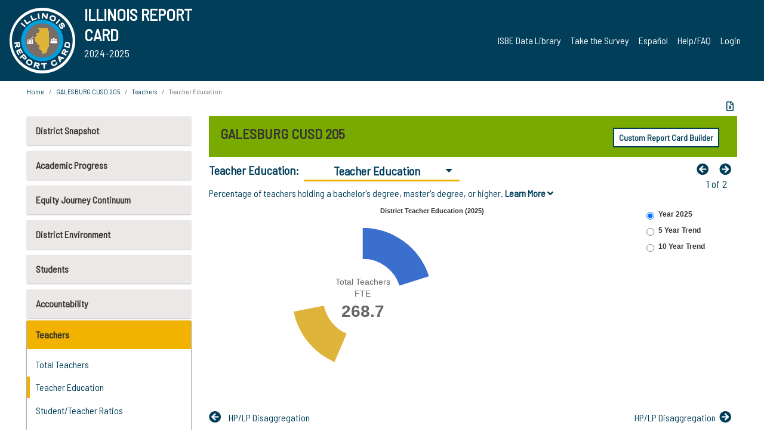

--- FILE ---
content_type: text/html; charset=utf-8
request_url: https://www.illinoisreportcard.com/District.aspx?source=teachers&source2=teachereducation&Districtid=33048205026
body_size: 87573
content:




<!DOCTYPE html>

<html xmlns="http://www.w3.org/1999/xhtml" lang="en">
<head><meta content="text/html; charset=utf-8" http-equiv="Content-Type" /><meta content="width=device-width, maximum-scale=1.0, minimum-scale=1.0, initial-scale=1.0" name="viewport" />  
    <script src="https://code.jquery.com/jquery-3.7.1.min.js" 
        integrity="sha256-/JqT3SQfawRcv/BIHPThkBvs0OEvtFFmqPF/lYI/Cxo=" 
        crossorigin="anonymous"></script>
    <script src="https://cdn.jsdelivr.net/npm/popper.js@1.16.1/dist/umd/popper.min.js" 
        integrity="sha384-9/reFTGAW83EW2RDu2S0VKaIzap3H66lZH81PoYlFhbGU+6BZp6G7niu735Sk7lN" 
        crossorigin="anonymous"></script>
    <script src="/js/ScriptLibrary.js" type="text/javascript"></script>
    <script type="text/javascript">
        $(document).ready(function () {
            ScriptLibrary = $(this).ScriptLibrary({ RootFolder: '/' });
        });
        siteconfig = {
  "type": "production",
  "google-analytics-account": "G-TR6JVCNKX1",
  "google-analytics-domain": "illinoisreportcard.com",
  "google-map-key": "AIzaSyA3l38T7SATMgS7wX6w-olRiYc1JaJLcxE",
  "location-iq-key": "7b46a94c395f13",
  "recaptcha-key": "6LcR8gkUAAAAAHugZAyMM9nZOpnP7ytrGN06_Rn5",
  "contact-us-email-to": "reportcard@isbe.net, iirc@niu.edu",
  "contact-us-email-from": "iirc@niu.edu"
};
    </script>
    <link href="images/irc-favicon.png" rel="shortcut icon" type="image/x-icon" /><link href="https://fonts.googleapis.com/css?family=Barlow+Semi+Condensed&amp;display=swap" rel="stylesheet" /><link rel="stylesheet" href="https://cdn.jsdelivr.net/npm/bootstrap@4.6.2/dist/css/bootstrap.min.css" integrity="sha384-xOolHFLEh07PJGoPkLv1IbcEPTNtaed2xpHsD9ESMhqIYd0nLMwNLD69Npy4HI+N" crossorigin="anonymous" /><link href="https://cdnjs.cloudflare.com/ajax/libs/font-awesome/5.9.0/css/all.css" rel="stylesheet" /><link href="css/ircstyles_v1.0.css?d=02032025" rel="stylesheet" type="text/css" /><link href="css/load-animation.css?d=11212024" rel="stylesheet" type="text/css" /><link href="css/internal.css?d=06252024" rel="stylesheet" type="text/css" /><link href="css/printstyles.css?d=10272020" rel="stylesheet" type="text/css" media="print" /><meta name="og:description" content="Illinois&#39; new online school report card goes beyond test scores to present a complete view of your schools. The information here will help you to work with your child&#39;s school" /><meta name="og:title" content="Illinois Report Card" /><meta name="og:image" content="CSS/theme_img/irc-logo.png" />  
    <style type="text/css">
        a[rel=popover]
        {
            background-color: rgb(255, 204, 0);
            border-radius: 20px 20px 20px 20px;
            color: rgb(0, 0, 0);
            font-weight: 600;
            text-decoration: none;
            padding: 0 .35em;
        }
        
        .breadcrumb
        {
            padding: 8px 15px;
            margin: 0px 0px 20px;
            list-style: none outside none;
            background-color: #ffffff;
            border-radius: 0px 0px 0px 0px;
            font-size: .75em;
        }
        
        .mainContent ul.likep
        {
            color: #666666;
            font-family: Arial,Helvetica,sans-serif,sanserif;
            font-size: 0.9em;
            line-height: 1.5em;
        }
        .modal-body
        {
            -webkit-overflow-scrolling: touch;
        }
    </style>
    <title>
	GALESBURG CUSD 205 |  Teacher Education: Teacher Education
</title>
   <link rel="Stylesheet" href="/libs/leaflet/v1.4.0/leaflet.css" />
   <link rel="Stylesheet" href="/libs/leaflet.awesome-markers/v2.0/leaflet.awesome-markers.css" />
</head>
<body> 
    <script type="text/javascript">
        function resizeIFramePipe(e, _pipedata) {
            var url = ScriptLibrary.GetParam("helperUrl"),
                view = "";
           
            if (_pipedata && _pipedata.view)
                view = _pipedata.view;
            else
                view = ScriptLibrary.GetParam("view");

            var pipe = $("#helpframe-1"),
                urlwparams = url + "?height=" + ScriptLibrary.DocumentHeight() + (view ? "&view=" + view : "") + "&cacheb=" + Math.random();
            
            pipe.attr("src", urlwparams);
        }

        function analytics(event) {
            capturepageview();
        }

        (function pullnotifications() {
            var eventMethod = window.addEventListener ? "addEventListener" : "attachEvent";
            var eventer = window[eventMethod];
            var messageEvent = eventMethod == "attachEvent" ? "onmessage" : "message";

            // Listen to message from child window
            eventer(messageEvent, function (e) {
                var key = e.message ? "message" : "data";
                var data = e[key]; 
                if (data && data.type) {
                    if (/event.analytics/i.test(data.type)) {
                        analytics(data.payload);
                    }
                } 
            }, false);
        })();

        $(document).ready(function () {
            ScriptLibrary = $(this).ScriptLibrary({ RootFolder: '/' });

            // Remove the Print to pdf icon if the current page does not contain the 'div#iframe-container' element
            if (ScriptLibrary.GetParam("helperUrl").length) {
                $(this).find("body").append($("<iframe></iframe>").height(0)
                                                                  .width(0)
                                                                  .attr("frameBorder", "0")
                                                                  .attr("id", "helpframe-1")
                                                                  .attr("src", ""));

                $(document).on("afterContentChange", resizeIFramePipe);
            }

              geocoder.init({ provider: { name: 'location-iq', options: {apikey: siteconfig['location-iq-key']}}});
            //End of removal of print to pdf icon for non -iframe content
        }).on("iframe.loaded", function () {

        });
    </script>
       <div class="irc-page">
       <form method="POST" action="./District.aspx?source=teachers&amp;source2=teachereducation&amp;Districtid=33048205026" id="formdrop" onsubmit="get_action(this);">
<div class="aspNetHidden">
<input type="hidden" name="__VIEWSTATE" id="__VIEWSTATE" value="8l/TiPvQRwqmYazH3/mosHG8bV4Sv5RYUVvJyfE5sdAfeYLIGerovlc4aPWSADdKNssQI9mRXOm+RHqJD0PJrJmAO0NLr3CFXbAcre5XW/N6gA1MRyRVkQDXOmeRyoP6o8Bi7dfdgqz/KZcOGxwCy7p1pba/pxENqNS/7eAs6dRHHaPbSvuLWT74FU0rR6fPGtWx5Ug3/PX7DjUAhYstBzKh8jpuIYFksiw8zjvfsl0KKvLWQ2nDf8Ivq7x/SEzq60xIIcNp238kjksSlzTTpumFrilgJGXoBeoqzDtAB/+GHb0cT3vkyY2T0ymJ2fLEg/a95lU4oE+ZqZZsc57a8Cg7CupE68qm5YUr31tgAlG4bB9CWQQYglyUjjtnaVmRBxITFTA7ZImDbmUAXe3KwvLFb7pdnd2P+BTtMul5hsYOsgpmXqrtLPGItjrfH4OYKCBMaKr/5Nj6Lz/w6DO0+9n4yDVowXfR6FO3gc3iu9cZIasv9k22KMUvuttN7yG0ih23NRftCchlgomWARqsBSAiuRycyr3n1spDAUgXstdhHkbmZXBlsTDUQnvzFIWx5N3+EbQ0t9nKofFq1kjjMO1MlXuFdNoe5sPF4HJC4tqe0FEkmFNFHU9daod4KQmoU0+siZc+FZf+yek/GoX79eci1pt+dHcyAnsMZEDydxxE88SGvqSdeWb3TbeLbnce18J85eHvSiCYc04c1PSkaO2NmrzAhWY4v8J7T/0PKXoQmEKoqwu7yHiT85owGEjCDMIQKFnto8C8OhhLMGGrEDzz8LZFpJEOvVDuWKYOr393HoQBUNL3+GY2cIuDnBBRHyMRQwVcytsKNvVzC5pj5PzrOYe/V3unbCM8Vs/PQdJxbx4q9JTeCWB0nXIVeV8gy4CdbJVHibJnEXc3RiR4nIbf6X8k5iXaQ/6sT3UYY0qN0c8ngGxBA0k19Zls5BFeD2GbuhRzvQxUzvHWxAgyH+qsAuUJgN0G/6/rIoDog2gGIWGQKVBIkFkOJeVq9sY0ZsfkhcJ7HdeZio0HKnvrPtzHmNGIYJCnTpxbNHfcC8RBneOT2eCHQhdJX3GGd/LHab+nOIdIMHdP6dSdh06XpzrpEfGQbjSo1/XziO4VB5mV/Pqsi8IzM2pjtM7fUutakzpsg7K2XX3G3jBRhFxhrlqLAHx+Kcv3IljT6r3Ytu19xTlsUE0QAl8lUPgyjRsB+ud2wPcLRG0Jw2qdPffKuXGiLasZ/pjMG6IHS82SA/d7YSpwbrYM4w2rS4j+gJrxgURjzbh/55m9arxJxHPywIW1wcah/jclmSbOcONSsrvKbncu8WSjenRNAgRmP6fhtAtB1+XF3UvqZTI8DZK5ByPX7kn97WxLr/[base64]/3QQ9D6rrU00rhdPL1LYKu3sajsqa0qoZep9wBuVVl7FRhETzeChDsCA8JMWCzIPQlCaHQjMvZqWvfuFkKP04lJGl6nVpBRji3PieWsilSgBlymscgQmSplynAU959qZPAIQYztuCqGNUTSaeFL6Az6nmBSjv/UpaCC2yUzIoV8TNz/3vdmbrjMsnziKlvrPIxoQV0bfMI2hCsuFJkMbiTICliHMZHlJ3+vXmvqL/wzYC2M1TYFK9ZTpvmh0qcAP8Z2UAt8liqyIPjANwu5E3qTRkTfVWVQmzJAG73SYpN0/onTW9CAe4ZVY7MjkQLnwspmq9LFsVJBjGd0cNPBOk8NGpKZ1oJwXlZ9BctI1fTSBskdH7ITHVITB/h1M4qMt02+Oo5yA2eRce/31wf2ksUZzlRw54GIad6oEikUYwaBy24m0e1Fi0c0SLAHp2Fe5fJRvamMiJoaUVZXSY+xSrCuZtbosoEvXzXdUOp2SDUxGxmFzdrR7VjeYSA4sW9eBYohevMJFjvKjAyicK+hiKtYieHRGLHoIfOagLmA4XkksSoznLs6M9bnKPgWgcwCdF2mNNhFBdzp+27ms+OvH/u5Eh8LQqyCa8+41v+dBKlS9tdGiEFYLvnmjmb5a9mtBTrGdxCUypF8ts3qUdpSRf+lpu7HmwiFX608W9ems6VW6NpkGLVcL6QReEt+07Q09kIcQpmrgFYVdnEbjif402/EITyQFbxMhj/je9yeMAozzRewIR0ontaB3+ab7KYSp3+FD1kupqK9mvUWkq2TpiKB+l6txvuZPmzWh4FmfgDzs1E7MZsBUNryL4Jhz5s//PSd4zw38QWfbkottyM0rqlLugOuuw/NXDnLMAOFZ5Zo26IZg6D5aLuT6lgUHkkSbta4YDUTvCH4raeLbnPSnh+7iG6rFE7M5N4UkaDSIG8zWcxw5OtL/GdF5+s7iZHmZoE7k8EoipCqEupHB/nU9tto+WY3UMUvJTPndgdfLXYQhN7XFGfKGOsNWC/ctLlF70EYzY/8hdWcyEUR4dmmjzOv5KsFbHeJ6sGiBsCp1ynsKJ06H2UTC1KrRbbABTR+gL/9YEUsWEwnAGE11myh17rqE2ArQ2TsdQAAVXL6Jf3kr+pjpHOVrsHIsTdOUDPQagCFxx+2CGrdH/Az6YW4+JeYr0z6tUMz4DRBj81JJbHmKHmoI4zhIVvyvAcEKkVxt1H442Uo3FMpLuf0HlMczQaXKy5SDWaU8r5K1j3TNKcrHs76Ol6VI39/RV3SegCQiQUBqDGXf9xycEng4QvFIexL1Ed02nbyebnzVHYjpQxktSLZEGtpWsQ9oYLZBBOw7gxY5VeLHTEPBWcTQd5F58WxoWHqIZGIL9ouBUMtO0maO/pdgfcSDWAZ7R/erP69s8of9tQMCJJDEf3k8L8pN5aFR/0Wnja9Oj8/gKjkKEVuR12R5GwZPo64SggprbHgkKnbGBw2KLNCvFd+JAxSMxp74+ygeABoG++2Lqy5bZEfrV9LHASVq1HHV0EgcwF9VKQD75jKPg0bjIMzBE7axIwaH6s2JOMAHItxqBtU2fHkMfu/vauPSKRiuoWXWqYJa+KWQ8o3z1/Lpp2u8l6mahmNevtHTeW6q4HbAkBFmpPceaEqLnl4cwT9JqD7OUre1okOXAJYPs+dnbqmXOFb2YqcW8DWPtBCALFjs+RIc5uEVILUUQ4UJev9BRju5k4bGfn5uBiZZmRZgJDWyxvJhyoTp/G9HQ03HSYjl0kR9sdAjUGk0d+QP0GCoSJhP4KDrXhu5/CqaE0eUPQ5U9SReT07Vz8RXCLkKS0EAkeEXmiMg6slvwgmPAOSVbB9AIH+I2/knfRK8IT34euvCyaFRQdM2ZKZ/1f5HapMuxMlcDnS2vb1JjM3UQUVIYd3AFLmh+ZHKH6laFb7O+jQ7uqcSLAtW/WknAXsNqCp6pLJZONjynQoPAbvol+TR0N4pSx4/WXrVbQanDQexyGc2sQAviFyFWckN/+Yntb59/AwtZ7yN4ZflN23XIyzDcyKqBPA9q4kkP+rOc48gJxSlEiFiIDlmSEuIjV8/6xniIQViEsjfOKOy/PwI5XMhUXPAeyWn+tcUxPDV/Q2HI3InzxJSwKL1lZn2FbFZId3RGGJDrUtrwEOvYzHTvhdHp/Rv/uovpWGlYzGA144Usc7RTS+e6DA1Osf6kjT23X10CmRo8SrKK8zM7GaCdZftV4dt+BKVCEnFUHBT4Kfq6KUuEKrwCR0L4dHuws0MtwnpSCqVFlYM4XjlO0QYKypOCkUjhwSr3dmc34ZKytrnC4Ko1rFG8kF/wV23MavYD/UMtlymr+uEqhgGKYsJBtYHTc6T5SG2bN+sVidHKcFCVMIaobcK272Xm9tVe8PERpv2zm6xjFK7ud5vxfR2TqvBfUhZmL42OmCJnr2GpiLZ0/glXmminb2+uQJIb+Lram1b9aoNuSOSJGe/8ECoUUk9UKZyHWkrj80eXoUCLqmm65KsrnS/lveaCiAgHXFyb68bByhK8+eGKzpQbhomWgUolLNc3B/H8B7bgg2WqG7g/x+TDzaO9hihzU48kLeIL7sEPUh1vi86R9+JnjqwM8pV7vlEI5zzCIX9bkdm2NnlXIvS26xntUDkreafLrviBV7EqzHaFuesmhCrjqxyV3DseOHUQwrwfQ+YHjD8eVZMx/DIXu6maPWnA/QUJs2T6Qz++IA9RcJ37UUuoXq0P6PyGtMnL3UN8JfZHDsvy5rPeeZ5YFuIuWGeueNWbab74PQtn51L/xOzQd0oNvqOQIsiRbIe7qsBJgDmt0qUWZtyb/swBS0YaJeM3+VjDq6H7iKhv4zCmytlOmjhoEl6blIRli9SQWGKvbk4dT1XdSbQQP+nY0MuNuRPpP0fapVwoiAsh7JRyEFeuk9wZXEpPtx6u46+cx0ozdP3uGSTSYbuCjDh7veDqSYjkxthbHcJXY3bbfEVOum47iKJCsfHFrCZmg7tr0y32s8I/jUcqyYpGi+wtDm6LyBQZvxIKJU5Z4ixm9ktqeoxCqLr/wArhBR7HYuLIj9pYpIM697ACjQ1fqnALMBnzggw6BTwnLVYrdx3/z2nrcZG/mQzXhhXJBmnyQQNMA9HhZfhzBV6P+e3tDo4SGEjvDBPQKTqfg3XP121vbwKRVw2YK8vI92Eukk8tUmZdPPIXXRATOce65B9N/UVqbTFKpg9YpM5kBj8sNCjrQ17LyHIFywYIktzn8E/anm/MlANwGdsmzNT4wJrNIvCYwUhNE/hQoyfoPO4dTsb0FKiESCcq5GBfq81GnGmKNAMXU0iF2teVmSP/H00MW0Qz/sCzmgm44z4JPlApmynaAs8LUWCvRPUAiRBPWezHqsIxmDPHJ+u/sDdFIbJu9v0G2CumaERTxC1h283ThwAni6Rzxy6fSaniIG0f26Mpa0wAeY16YF82hiQslHoSpK77zoUFRryZpYGuRX6rPxOt3gN1S8caHwuiYnhSVzBsMVd8Pu9IaacMiP/5XhdES4CYkIBhblTM4LEgXWsCwromdlp7hHKtSy1pGRaR1YgRx6sk8ABwWL5cCZoWUUaEWuid9tEK0id3yktgqt2aqP3V4eDwYa3nJSP8/MKP1HethJhRy7jcQCDfWtKisoqxqRvbG67YQ6q0RBoIqPB/uzT0Jz3tJrfyQAkMi0IAUtUTDj9/SxMBRHXHA6LQ13o5XdpFrKMcAFnCGv8MFHAthjAX1VTZsD4whuvcOcnmfk12aYAZSkAmTWfp/e7rfsymB0Y6fyBje2NFsmGbswwBjeVPn/4vtRRwzKicPqeDQjdefnYrwYaPOOMt3FTDakhA5E5DOWLi0QoUu0JhAyknR/ePocpdAr9vwlcram2lGl1RK7G8aQvTuOz9y0d4WJ1iwcwwZqQ/z+4Ac8zNALolGao5wSsAshUXEkLRKfQgzLqlhbyHurzvWTB0eIc8pvTQc1VVmC18RJkZC/HMJpAz01+WNlhAOKBovbeq2WRqJYWImCv0Q7vc39x+wF6sIZcCEzSmrgjwJRwe0YKed9wlX6yPXyLzoac6WTD2q4ICW+IcNdbUimw5VqyzBOYMpVYBG5XuQWUqprw5uvmz8ImVoxlHj/tXiELPfZBo2zEgIq53GZEmDl7AjgyKQc3xL4SEd/ZlmgqwLCGogFLfCia/gFku5AD9Pl1tlVWV7slfuMSSnnc0jC0A1n6Bb258euVLOZlgR3TGFcArIE8y25QpWnDajLIYeZlfaJ8wt+MRhUMmlMRYK2zhXdnqyq7gIoO2Cq5rcZO1wilh6spRlCn6+VFqK9RunsBo/u2N0QpX0uQbYR0y2gw77FPHzZ4RsVBL8Q6xIFnexQQX81eL4Wr/8zcTYU2ShhbGFIfOt3jNtLKuDgLgHTJ9jadaMbWr2mOzPKLCc7r3GRF6wqLwNAdRAn0yuBkftMQD9S3xcZ84XdQHOE7ePG3MGsouKV3E1VsbT49gjrBN8mLpUAeqbnsg3NIkM/4uBpENyXLHP3lbMV16hGpgoTLUi/KqaIgdcDIfKRaY3yAaJiu8evydbqL9DRknc4ikz58EL3dnZvBVh54wWsuTt+U+QkDgg7H7MPBajs80PyVYAbOKRdf4+65qc+7khalIOs/ORfmRfCVMahEBSi5kL5bz02Ivrcyn5SQagvke4Q+rZsd/1BNDE3Qov5PPDD5WJ6yfOEohstUnYYE1usLoyp/kcCubk6+eelLtgMqfxBS/uxoozjf4zgtf94G92mXVyB8y/y0ZNzFsO3Gtuv7EpJBK9S0Gf1e+sdUVm+uKd2lY7QNruFiZT4FFEfJ/+n3MOVMQtLuEqZpjVCNMtQzCxCTcz8WcVW/Y0bpKiqY12qXYUUZw9/IODD0jP0y1lwqRJz0j0f6ZmtRt9x0JPaQGsaKvEEfIcSFxuW7ATwU1tpmt5ZRS99Ilx4nN9LFVHBmQl+oHoI6RKDoMlWZStn/hSESsd/F/U84TvgAaXtfG3A3ql8Csc6ys5ypLy9aLShdZfc+XgYZ1e7AzU2X2pHmhg/I7VsKKKulkDhYb4Vbw3+35KuHfNlQjPFW6MpKNaZABCgNwAN3YuZZoHEUNBEFrdolx6vpgmyUtvFFZDSAZV5Y+I14e/t6ry68L/d51WvwnyP+jJgAt3GT1Av8j9NiJXPFULliTsQY2KgGuErgE6qd6G6EzJNUtYdNmCerUksbaa7uEIsKTWIiIzxMtWnSGm8VS1wmyzcJxViAMhs+4NdYwUu4G+GPjjVj5pBrW2VK5uRQma3qNDqSI+2ZL72oGkTxCnl/TBNpLMNw/+cTg+c89MoNYurN2kMX28b6dfM/K5jo3+BZbQCZDI29OwMRH5KM5TPiXfSYAy9mfaAMLLOEhujBU/kzE6MaR4HBPwFcET0Si0+laBcnpIEKXhtxMFMnROLNgYh4LedRLmvE/V+eNV9ic0wFuh5ZAYJSRfYb/xEjXCcEDPnguAAQZunNKLGhaLCjAiuDXvBYlgATKZSFzbbtdGXyIhFUSWtzkubYUIpojkIsevnPnhHfAFhURYDvkI22PO68rYLV5BzgYSH1iiY6VZHZ1ZigKpMPPolKLCHOmC58MuyvH796mQqI/YUdgGM9t5GXJ0qpmSk67lqaslbxxTbdx6GNR6ENjECP0yyU9laySQEcauonI7YdlJrbGBR7rx7dkKBDVPQTIYHm6Yzl2o9qvExvuMC35pFD5MHy46mSrgeqTuWzgZ/IMqGoAkpOvajKkrR/nXfBEs3BLHMG4uR3HqFHZ2OMIBmJCF7VZkeMdS1lh9YTYQbC/RFTkqriUoqzQ4qoL1G+TLpNfb3oBOliKOu9Si6SuDPz82fpIzXC29JESgwEZxlY5dbnUoal0x9LF0c3k0LMBcISppkMhtqDY2mDE6Wy7bnDhszU8ANLJFMJFaOSHEwP3g2ETcsCzSBLKnNcFebBX2lZHXfxIXqPj/dSKGh9TNYgTjnjBwBQjZfN102PfGhfQNqXMLaGo5AtpVKWfU3/ysGSoQRCxtyOt2LsHuzozQMl6B0Z2xAR7Itgr+zqIqn7pMWfKo/vh+KsSQY4ZbWuv7O/MTxFyuzXRd5ElZNG/+9dtEX6Q0e3D7C5YDzlef4ee9sffefGEvp9XZp74b6x3tbdiPdZv0JXxYKjpwq5Hb8ZfefxLJV5BNAwcXTQTyditG71d+rCr8bFKsG7OD1drA13nQ9vJtbGaBahvmnGdo2ijueVqQWABVmGJZ5RR4kL8VhBsEyUIlXfbShy7o//v720nehD0qTaoW5NoOJb3loXqdLeRDLWJ7OHahVrGbLyqEU8Y6gxqh9CuQf4pwiD+fh1uDBVBvZvSzotV8ZL6RxP7AGgAQWrxzXHNJbgR36W+A+5JzPaEHBB4IXnAw/Y6eD2V99YTbhle9SRyV+TcnB28GcLPNjetySlnZAZR9AYJxFnsFtZF7xay42Q7ovHm9+ope3Ji51eLB8qyoI6j3cn+fTCIeXEmfCa9fwUkLoBanR+UQbUPa7jys5VBQK4H0Q24f0tRV4aRyJtx9HNdWYp5JozXt7sXiEJK/ox6co6a3+ZQKMZ/dKgK97kLDNyo+21nDpBOo0sRfS1K80yorDWGqgH2ERIqnsM5apPHiXbE9MEAZGR7QRFJ2jsEUQ3l1lmmd8vvVYt4Pm9nnYOlTfoUFbl+f/[base64]/jwp8rZ5nfH2KktI0AC3L78JeC/H/tTcJaPzoUdKR+a66E5pScR2o1kcuGO1qXHB4vIIK56li3EYT3ubPPe5PhozJTlrO42+EEgOnSdp69ss9N9Ja+aFL3qnzPsrrGRDywz/fUiCliCTtfSOYH4r6VuJGOK4ITt2ZAfIfY4UvAQCNr00SkHS6CJwhCMP/dWoHdSHT3pZzhRL+4QZjSj1lSiPz4Uyl4CpxucDE9R7Q+XiqdUY7+BGbARS//R0W3M+lItVIWgYyA/CyW/IgPAar74GMOrRBKeU4lageTCU9HAlqcapt2F1IIdsDjQsSevbtUeauLNFG/wv/pOpig8DzTsrdMyNQQ9m1oKtD6fOPctaPAdzqd35R1ko3sZsVblR3MRZmsmjsgw389NLkBiba4opxg6Mr/HrS99mdisPgwNRIKPxmN+WaSuyrIzd6qe0zQNFNtJDZhrnNeJqFjMyFYtyzWWuPMTEApq2QZw/898zdJjy5UPlAZQsfElnpYzkUC+KYv4QOpgqjTWZy/fRWnL+oYfQ4QYQq75CdDQJseiuHlh3UPp6U2vhpigiVmxXMhdXTY/cPbWFBIIkc71lfYImnnBuq7jvLtu55wN/ZCBMUT63fR7WZgz0ntiUok+mN+df6d53cxe8ywUgqhwEk7UvwdNXWJCwyoy+E5/30kosNXOsgTrBmrxwjVKZGmfszL9SuzktqUhhzp8u0YZ3yofSKf4UO8tt4j6Leg9EsuXc/G/PDZD4SNWwY4L4S6hjiHUun7CRZFR9AHH7LKajtsa6yQsxNodGXjgRRyNRiw8/045/Y5JQvK1BXuxBArNkUdHF1CnHn55TJZ8kpuVg4n+CIv+XHywMQTbabC0DQqn8sVhRtTAGgulqFw3Vvlzzd1SqjWNw0otUdCuF/+aABxEJrzWVvBN0bZle61qb5rUNoRn05Vi0kLbeJuCScuI6XWnWnvwQWhzx+y6PNoTXeCjxIlzMlQ+aAVugOLxkFpHZf2oqDWJdfsVsa3YdMu08AFQOLqSep8RpGyv1TAG+WNk6fpuU1wSx2TjT2F5QQ2mE48nodNWVRAp15w2VHkvadpK4ntPNJ+bKik9ybfbaW/bmq7FMspZ3U+6ts4HhC4GGRw8hT/p2rWIWWN49IM/2P68xhwuiHDVh2gjctwD692CJT0l6Qrx0GHYRCDF4oawW4T+vuzOT7BuBii6D7f/+u6vPryGX9N+mTrCICwvOucmGp/NLKPg5e+hQ6j84AZAZqpFwL2ZuexbRNfkhoRxU4SGBgbbvctPKGdAanE+m2idZ0zHIFCNI+irUTmEWVzhOdBslKiQAEJbG5Y6Qi9pVw0wnucn509wz4Gao9+DoMaBCgMp3vlbASrou2YCEBsizxK/sqDIZxRob9g/oHK6BC1saCjUO6zT2DirtrY+ZX0OSreURHRLerZeMMNTlXpGUsL4HOdVCFcemTSoUvgmFKIrBvRj9vpi8SuSE4wH6o1cKGiQQmnKemjIuW15q9Y5RFNxL2igU8/Q14Q9GyDRYJU95XYQHMzZecVrY0TS4802vVa6cxmZfCXWG16D6MgZRcXjtIeUTAjv32xcMh7+1xqCVhegfnX0mIoZ04lbJbvIhzJDmspQrLFCPVoQe5cSkUb1F+h3w76LF7k/FjC5PgCIjvV94bWWyXP7esmWbDMa+05Z/t4DWRFqO35JW9MCg2Toi1lqRkSdr4dOz9FFnoQUaB18Tog/7wqk5sprBWzBtaE4y49EfCf+cZiXo8X4kkuQGUSxs9+gmmvYnyry7hYHNY04Iw90d2M8qkV6Nzxzgk42I/ShjwYcA4D1pVybpAu9y+RQFJYp44G2IDZwFtNYHFrGaV8SF8iCle+aeoIuIdVzgwFtnYVwyTVLh39SXs4hC/Yk3pj//IAhYOq3O3TjJY46aFo57FZOVnQO1WUObiWOPGYNdla0HNBz0A9uVRqyCRDVNbtDOsUGtsStui2QmG54elU7RYowJ5waHbfimfYlhLmUGx0cuu7FQIMFqVywOWGAE8t7x8VBnDi6HdYSwaEAbBWjWcJ0xPEhgbgX/6sA7FwHZP3XtO3/YdCTPPzuT7jyUIwlfHN5eeE4SUV0siC8YR32Bb5BenzsL0nuW40fo/+Xi4r9k3fQs2GoaEac8W1tjYuyEOtpi3p/WpSHi/nQ58EXIeI7no0W5zzaNhfS/ssYVpEih5lkSpy+ZXjlfYJPKaFfr1puD0cGcSum+WbT4Xxe02npz9eMOb98QBch+FaSl3NhXexQa/h4uJUAYcw/M+KVGZ3utUe6kMyDEefb8FUbc8+E3SUiTS8VRvRAyxfh41iZGcpRp9vJ6V+2J9nL9xf35Jt7ZRp6SYMocA07oUQf+fQrzYPzl0LUbBIqxQrQNSSBfLyUp+isx90C82TjQtqT6wIBjhdnhFudqZvYqNA/KjYFpmmF7FDGVEzbt8y9XRYysAs1YUrJVjWXMj1hBTdCLuei6X6XTi0sFkIRdofV1cLJJfntg4VYzt5k+RwOII8tkLnq1kPQbOEKIt7H8/E46U5JoJVM2dxaN2xYXoHlCBe7inzaEbZnSMEK8gjM3WN61cjtbf8FCXRbKA3px3V/j9i07yCU6cdDlUipGEN4aQecenzzxYr9NP0aXEXfVg9ld8TTEAUopWesH7KSVLRAndE+rfHmCmr49uvxG8ohVrsyfwjkCimIO5vm64NMt95lBDJzkPxQ+pSfvjm7b8MIJowFUAS8vnao+UbiYiyOPz/xYAl+/X02Lf0JXc0Ziz7EDwjOhkNBa5ANd2H9MWxthvVwO/8ta4h0dkct21oa636gB4VPHteGWzE0/xdacBd3lfzaNv9qZe/N0FXEbxbGtca3eG+0NnN+VFj5VrNsm9212JWBBVIgdE6vIvvdTqzOy0L1GsILdcsR+7BjumGm70o6b3SkA5C9dI3mXG200j3p5yq2aoV5yBoIKfdvfd6WnX1DhrpQdgsN5iuX1Gt8BSEuOECMBsUdv7vWHepnLPub1QY077Sp/yTAVHlXUxMK0pVAVUlEiuCNKPPemsczczZZpTFCSGU6Z/wTf13aC3Ou4SycB/Ak6vlE76kmlNRUogfIZxWFbcTz0tmWnFO3SYaMPMGVvUzxm7IzDhJHPlKgpfhL5oHDrHHirpMwLsiGMJW04W2/Gam/KEGWM2t3s80J/oRLTNf55p6Ki1SrnX1sdzuRpNPYVbzE5RAPGwDgfHMBo5PlWNn2G7cljcmhVabhbISbudbBMYUEI6Sfa9DP6CQKAdbiwJHQ54HLkZZ/xR5RQPc+RLEOy6LHrFPFudGYcJDPT8DiEGLLUowYNrOCqtn31JRKom8wznccPLtPpnXP5CRK80VRM6/Hzmr1XZ8L7JjXP4HDBncwwto8Ukc8DFLLhrJGKpmw7VOBTIvaRBFasIUBiiZ/9VrHTXzAAr1eFnD1gTZ2kFTH3JLhHVM/65lndtwbn3vsiAnpchJaYZ1xaZ/VAWABXOtTftR70kOZt5nxbtpLh0MJErszG+x7Brb0J2D/k2NGKs5yU0RiN0/S389xdxl31CPvBnu/rbZzwGvlu9kfPTBrC04HqTsc6ze1jMVt26MEmTvDAEG3wnqNyS+GqbAwf8cinbKNuvwN12Kd2RxB3kohvBi+PHnGMcZVfLQiwTMBaLjwN/[base64]/DZEEmMiatUdO3T1Yaah9xhQ3nVjxUvYinUv3Kps3xxtZgLv4hlORLkywx8JVgQVo6LYqz+cJbuUhNah0+QJpRR8K47wXExXr+DblzAt1U9ynMGWQHxl3EoU0fcSOb3Hsbhk1kiVM6SKGZvK/ZKaW9zCGDWqFDIxWwuqtsgwbSyrZqPfQt3lgixOfa/qZ1Ooar770SE9MemCg5LWbopHr9ccvj+GcAb987WI8sA5Hp0esmUaTflW8pKgGn9Q5rqUeMYLQV0hPgfL4oEL+s44k2PPcsSzoW6V9tEkUZu67pvlufDL635+PBcCUJ9rBDhvFhH13EvXNCwt2+jnJmuGkwKaqGJVRmc1+DGmga3Pt4AlGN7DtbmjFbk/n2huyGHddBrRIzRSJj0pWyURpCVuuZlV8G/FNlTkvmm345Hf1x0JxA9JoK7vMVHteR6ZNd0uppi1mNrBGc/MFpPB3NPtdFhLCEAYkVPwnGHcEPjJcxb0sOg5ebWj/dNW8oWLDgF+/vyav43d10hsBPn6m5XE6oNeCimS5d6+KUm/CcKN/bZg9Y9R9jZcsS19emnTqeDiweKLElZ9TfE+N5jNSe/fe4U+D4o2sQP4bpa6jbpnswoIoenxR9HHw4y2eovSTGqJxowyn8uXw47rZYlcNt1eK9kvbYGTeCEGy2Fud1+1J+WZ2FonScjNJUWokCUR1AP7gSvz3Ru/XX1bfjsc5x2JwcAUnr8ESDf/r2Ep9xRHRfy+rECUpbIshEQDBemm5LR5d6oFuqt6lpdxMmlEPd8Cg9Ag6mPECZ4ejwWNZPBBbT78aDhyfaOGXiBJUr3ngqe9o/cQnBcQtV22pkqzosBT+F1aWXG5+8YLNfnbvDkq4bRVHyN01Yj6MyxOHJyMmNqiOtIKObew+sRTxPWEQq4UlrWxfx2QVRbgX9IKonyDrcMz1M8/ywjEseaJbmDNBwOJc8AG5OxKU+bPJr1Xu7oaUmM51AUiMRyS0oKGZ8f6Lj8cjaepiCXoWWnWANjlefCgso1oiySq4INHRBet0CXGHxME0gHt+rt8dY4T+JRaDo/kIBgO4UF7sNE44Mf53qFkwRFBjnyVwVoZMj0uQ6eUfuPBNUXRAlKWU3HR560D6mQ8WEBEbVpVzS0ffmYVvrsOvQBhbZRgNR697VZU3sWSz8TPR7zW4XEuUfq7EDQM6lcJlINdd8Srcw3e6Ph8pklXESBHiIPXWxc49cO5qoXTfB4X/GyUxco/RTH/I+bpnTqRwN/n3o0TGGIPOX4Gl39rqJNgxIVHMgqk9Sslpjvk+rfJxWsMjV5mCBffOfQ/GBgcBB7n1luO2XI1HUKwZaoq7OScVJn3Z8A+8D4BnJB5JaGtQoxaoeH8mjC2lhxs9X1NLeNGUjBwTpAveFfD3jM+MFWDvU2zEkytQKuiYwBXdCnJLVcVKMKVcMTywGF40OPfKAQWqrKglZz/3FBOtK1NiDKja0YetnwEG0wqO6b5fcvER1IXyuxco26xP0YlmMyJsOanjC+WImrMOddAnTFZR3SiqLkCP6OItyV/TOhboL/dltoOW6YJnEcgJtc/WG6OaGKxilg97i+Ijhxz/ONs73g2upN5ThfM1jvmgH41H8Afg1MvJDuDDX+0SAx0nSQc5K/AUIJdF+Qh1pWzR9+3BW/UV7vlq/OVKbpPGvdzIXW/ccIY3vFXtT1cLLApOFa7MsQoLtO8RkJhiCZsonUMejuAaXVboqajW+5qzAD61Znrnab6Q2eTtULlcbCo0PgY1/XMuqsbvZy4hraoZrB0ASQo/j0fDi3QIgXrjPrNZAEwvRbBOllxYemzAuxQ91C3w7esgsNxmbNJfiujCpBUgapvbeRxreIya/Cs9McsyFHSViV2Etss+u7oW3LshpctJJhANmA7/A6z1OqScn/43w8BQAJNm3tmjaOPTq4PgydhHFctusg8G0eN3YkvYQ1URAqsOVj+FvNN6sI22gt3qYhYY2y6nL16O05Nb9D6qjYFj/XJVJTVSPJQ26Aa2/aioR/KyxV2xK8uZfEj2XoeGJauoqRAHu+KCrreeSFrBpUZ99UuZTTLtbSiHcGpyveG8cLM7KkOE9WeCPvkVPOgqVuuasP0jKfkmlEV6uReMKgB18YU41aigap7IzIRu6OnGX3BVtl/6BgBPYhfaECaA85BllcOHkTvjpatkrr69hlOtnrztNgtNAhqf1x0zOlIV7uglUp6x3G8fMHaRBoQ9sc9Bax9i+rBSZ4ekcr2uWKS+geFy4WFK5TxgGIb6WRVUScv2U1UTsN4D+yPLYm0O8F2duunW+nh9UQN/3Eziraoba1lyYDdnPzREg5tlDksy473VF7iJ/qOTIdrEVv96HLls3qW3yqxAiJfxcmLfdcV8MKWMahBD+b1Hqvr15gkJ34+7HLptn/0h1nC4IZe7CAuj0udGjt25RsvX7W3B8HFK/pttde+T/vqJlsntEcL0fmP/i395FMR7SL2jtxG5pvGhMlfpu4IqYgOA51GS+0q32uA6Cn17w7FVvGo/9ZYqjNbBqm5v1wMZ56oL7ygF+OWjloNPxRvFNgRRi1q/zB4Sw2aa9i5YwPNR8+G0VX2X2ZWRBqby4tmOjFFQ9ePILEmQ+AixV/o3Ju+d53RR98uHq12VjO1MTz9RCeVSaGPYY7LVmAUFrf+yeApxPaawqw2s9OdBeFMIAvSi1mI4dzm73tQapL5kvsikY1q2quZG8pO2LQqXDe/jciS/1QhfZq0B3BPE3C750ElLuAFPrmM/g87v1GFW7o+tknzc3q59qQr9zqc21yy6UnNRn2EYLZYQIpCxXECqaY5xxT3krIHTDBqVeV2hR8Snl9P+sFyM3jx4pZEXEgisSlDEwZ0U8Zpex1TOW+NyBiFmWHzsE6XtZN+oH/yHSexqVBHkY6LX4Nzi3gzXEalFee2miE18+wroj+jS+9MByfF1Xhs3GVKVuMkF/GG4Gsh9FoKJOjOCLY4cXgMc7CxWnplKQlo9Nmibh/tKae3t910aAKklDl0uDr1vDyx+YCEhq9bGYZPP2hap02L7TKk8tnb1ZplwcHpDbMcbjcLgvECBTnWC7bTflCWAioDCT6WzgIoui61E08jLc6y2WXyNX3m77/luNsRz7JMUqWWmYVsbycQ4i3UVNwNj/O0/f629F3IgS+K8xCetybpzUzCxtllZgVu5/RKJX681OKp4sNziVFb82C5nCm8vWmya+fUDVgygMvX8fgQjwbDJQ4a2TS7gvUqefII4XPj7DxGDsOCAUDFIzm9iacvRVxACARDe6h1SSSYcYD3RkAGeb5ICtcf8E16Sbjbel3F+TIDIoy/qdFSkN8c0/I97yURYHgqN+7HLC2YNkrChesh65cQccvpd/iP063oYxIymRXUtM/+Flohlc9v/qLuDIzn+GCTZwTFlk+/m6/ze3gx9dbw+YBFEbQfxW75X3gu7Nod8dJR3cvr+Lx4e9NHX7yf8UQsZraDSJKLXD0sGytFdE7UAo8G9E+lQgFsyhwMsSoCnY6C+5sY2ZcoRXlgJ0/rTM0npf+zmkmCWKQ2vz07gEfjlCh2lCPG99HbGYAKP4VlmF9TotixR+/H8csjUazukDQjlwRjeIDYrJBILLxVqRGVxPmBnURwQCMPIkNg56M9l/rvtYtUQg1qS2mzI4PRWQa9oy8JWPwqQC+GBdhheOTNXrG2m7ZAX7v/zw4XigVPnl2wRRxFtk5m3llxkys8cKqbb93sV/tBcwnPHfDvFO62E1TPQ6lg9dKWiJ4XSfNRa9NE5zwriN1Aumxz3JxqEB67H3R3iEcJ3g5h5TrSRv7HqTK6BApKJFJ25czCCDdCeRZZNyuftnc51IAssN7CkAm6DHFOJa4Og6Ub+6n/54HYFjqeWuu+kVfwLlFkWl7s6+l1ewul1hOvv2Rx27Fkd67MP5x4cXsWYOLm/ICE/05tbZXeTBPoOmjJZLFDVRKTdZASIG4/GC0dnUM8tth7ttYMsXUig4awkZbA9wFy8gl1dLVXkDI8MNf75kATqTnz2FN9mmR6YH1aj2O/A1PEuc7VMPjy07rRLy07Mh5ANUP39MrHmmVyxDFyQyytTv6DprP0TXcQFbeNcTFWDpfAAslQUsaynyJQK7jkD5HFCgwMq0Bn0AWJ3bYjBhZE+FqeghEO3FXyxaQKLcZZYPCSCuekV/1M2FFLHDoRK0WeDRahXX1xvlBY89s0OqA36hqisfC+0AEA94tx+naLXd3w0fG5K7ENeN8BrxLJxQzH9TMYvHHWZeBOIMk+G28D6lvNeuQh4eg73RnC3eBqnesn7a6TJS+fuLsd2lwKBJx758hcg1QsEW2Xi3If0o1fW3g1zF+BgWvtsQYSMZNDQNog/OJYsfmkgD3MhnWYIgcuZqI+8HH0CFG2CAnIY/lLAR+6YwzPwop59J5arWM1kpEtIR6J9b2u8PnrldlifkJgvO6y6VZzwO2JHMcrmjpfRCs2Aa2MXG8fyrvsvjGebpbH7uHjycUkV3R0KdrJdnntUxeGQpwTa+cbEYc4dQJz0/8ZZ1iWwdX+4pTt3f9bbIlUfo7IRjDj4ICP/p1Rjp6eDTHpOZVRHLmj6ZxGnUCarIac5xHOnnM/Ik3JZR2YyxSYMeFGOunf/VTDIVmGM/pCn2rK+tnpDVdC1U7l98amarCCNwOXfNl1tff7aOtYr4/exYEk8517sq+MzkeiatvHsSgcJh733vWOkCZhZGjo/XmVADXhqfZhX0SAqI3nIU7DV2nmKGKwQZg5/aMIWWleCSBy0/kkd02Ph2LkClXDV+5xZjlsHUjydaxTq0zNjeqEWRk/[base64]/ngg0JTVoHB/iGZk8dZtvOqxRcrVaNT2Kj3Ti4b98DcB9M+WyXx0dotOIQxW2IkLEuuykjl3MSbC3i7dP6dhWj/R2vq+G/6qedgVwQEgqBTI3sRO8cWnM1LGdRg8R57A9j4pCwoWilJhQL5nBvL9D6QsyIvz7CnIi5CssocPJY2RRIb9PPWM+zMnsZUlE2gaM89SnXXbqgZ3aWgkbOGi4TxIo1OyT9AsFK/Cm/[base64]/15Bg+9MSnld+xDvohjsIw6AUZ/vKCm9eC9jHn25jgXRIWzQaILwRyShu6R6tOXGQEAhGbp6aWZllT9aZYoF8FUl3V7Fk6w1zAT0LQbwcsRjyRv5bkFiXzc8rAuwmitUOHf706jiMZcnswrtbFQrCq7xakqneLc1I3Gk0kqbsVvQI+IgUwFA1qDjLfU7bkjnCsWyTI9Y8J/nET7mMnuvlghmImIvQdapXG5TGQDMw4MHXlQ9W4d2zz8hV1q/eNuP1NsPCWPcHIp7/AfGOiCBuZ9L5XI9cPToEZzXbW6Sk/W5eN8znQmYCUq/Z5YJspWX9dgO/cJ0nK+8zqurvXcl1Lll0fp74wuwBIGpxyBsiqX6fGk6PvOZEHfY4fKncAhLbzJMEq5mxc404iONy32qVLjGs9OjVcYSwPV6ezbv+T1Gmeq72DM3HKKU29EXyonfN5JxgpM5NbKtpM6938BV7bjb8Tp7t6sUZhhgrNoORGKpVWjI5V21UxG4tsTy7V9dOKMJxwnBR/4H6bVCBtllU+0c5R8fGEyLE/HHuPfXVGRvMeoucQM9ke597sI/kVmOdx/reeNZV27ZSmYoqeIjs9Ay4+96l9koVc6Ea45xlq36kLpTNcahRfIQvxdvIZoKJ0xxwggBKMw7HzM2B9ek1HD8Ry1WtWO3GYPpB07UfxvF3+ko3FyS69GyCfqF0Cv1FC/Y40vuupW2xH1w5KLrq4DHPTs1qTPu1F70Uz3aPbcGv9B5DVQeG49DVXD+KbCluLyq7/HAmWfhLemlLBZF/31+01T0qe2Ox+LCbX3bqjvTXXfS5u9QpdSwp1iT9US7Ib8HoYlC/uHwvZymjpXDql2szNhSzpGvyKA8n72G5z+ze+lupz4nrXI3vtK99owSs/hxKUfuEsNmBT87Jnx0dnJB5Qj/uz7okgCG9ClM4EM/cP4ckhjISqidO6zYfjfCiHwLaBIxpqksF7NAaiwdHdHsTOYTA3JC/EVb5ziTc6TtFORSr/SmWU4+cPcasRITnX0k/AfmKPQAA3Kq2rA+Mg+vNi1QhzZj0roIwpbEAuSYkYsIN15z0dIma2KEak/n7eZaGeITDvU+NNuK4ueIntziEDss9nryffqMAuShMLR+qgFdTf8JQd1nswHG9aPvyBCK62ssNP30MqjJjN3E93VUsodDNooiXL5XSwoqW/T12tx+7DsuH/64hBDHPNzZsiOYmF0LK/KpP9EVH9i/XrLTWGDxM0DfAKs53bR0ljmXvDbKSzQB9o0+zIp9yREjIgRkcVBAJCWs9jtlYUoYzElOjRuojqmsevofL5TQ2svQ4vdDANumYu+XBYxjhrsHp2HA1rVWS1fZJ82jSkg9op/3q9l2slxQgCp8K8kIHg+T56qegexwvs5Se/2MjYAxggZ6FoJeoDWOHXWoQSG+7xR2K10hlQOTK8LQfZu07J2b/a9zwjPy2DxGd5rVkM4/urV96bs40qPX+xLnXiTVp3s+kX0zu3s9uwWNJuibXOBVLN1ui8CRM2Su4+eRbQHfd8hK1CTHFpNqIB3IBhLyzaFgPnEXgnVVMf1tVLsrDjNSMSSovSW3OeuRRD2qbloXLb/hklkDiB/0PUdfE+4jLsBXZRglo20+yJg8FPTWX9WC9XqIZzHcOtmBNsslnnlO+Ag/s9+ZHv9IrQLPw3DAw961dqQd/4sT5s+JCgEd3NTFj3S34nnDmD9cA4bh08uHH6mW4RLKTWPmeKefHMOh64GuLbRaWUjzwylm/KvJLTI8P3jInZgbDvtSv2CwwUj2LLr+e6htgpfEeLLZta+pMblFSPjO+X080zEHA51EQbiCCTyRsqvhGmjwSrvIqno50Obtxc/LLhwi0YmZC08Rbuj9ZBfYAstXUMNTYyCGBcxskJGDIL6ZZseX04cowUCH/08CbKZeMpEUZtZ0oeIToxw1iShzWWz1NxPWsODAfefpWxYVAqlJUUlIjJVJT865v/r8uuMsniPkZ+mtmYbTybZRiSkw5+LJkF+0EnUAAVh2k05pI4aNG/ni+cEi196TyQbie1U2jBW/e7FZ6jnG6REl7LFasQq7MnsLFaCQMU9/6hAz7e6BDj2XHRMG4k1q4ggS4OO3JQXOnkyzLH2ROyxo2zdiYD0dfwrrgrrfHu7UzjM6fdzMcB9gNFCkztCX+xcKCRNmgplzD435icwAgxirwu0iCJjVYzcAeHMnnNT6rR0P+tyjUrfjZ5efltcRBE8z86vA+r/4dyOVCEjx4xKRjDhq6xvsGG9DmHZti00n/Zi4EwP4JWFtrjPemHcatvtxs8lDQxt+cHJxLh0q7htOteZZ/3GlGzTuiNHn6HrQLe76ZRVhlf+SRRNDG/g66xHNwg0yL4k+JrPFYoVkI1ogDtOGuZYDUWNURs8HCPPI4yFjhyC9KckFGqfaj6Y7S77uAJ+o/WUvE4SzcS0/jjtZPUNqa97xUcKSptdQU8wl/nZ8UbjW6SDMEPAtEbql5PvhRq1B+cZ+YaMX+NbOmndRVYzltYp+/e90sYyI6yhdRoFgNYrVAyT3novVroBuEgA4+ZCW1An7u8V4kZGs4j8wGz+UQSycrRxEZ27nPF+Y779Ut06aBwLneITdzeUrYlrOCcSEVE0jF2/JYyZS5yCFY5MjHxO9nBY+Lr/Gx+GTfqtXzasQuukeAOQmGXQa/FXe3ag/fNhphiZwmasdbIlLCEiSUHHz8Lz7LAuL8/t9+xza/p8K0S2aGaTnI0Kx0No3/WIiMvhwHCbDycYYcmNPZhHoQSx5oJbxYyIET0RUQES8ASD8q19JPnC7GA0aDLZ+nHKHZupu3+m8lbPoAXbskw+SGbKZZKytWD4cIGJ0kLb8mN4vx9IwITcBL05vpQF4a7Ma5xi13FTl5zmUwbYvoOOf43kwr5MoO6qS9faoOgBmp0wC/[base64]/lTPpRFc625UMVxKUf7Mq+uMrmtGM2jNNi4oAPKy6Q4HxhXF3FSNiQJ6X9JeJTEo8/OLvdfHEx7YmctnVUQNVY5lOXENV3W9/V5lrDXOtqHlAld141olN79PeHjwr+QxJ3JL6YzB47vkYUf9do9popVaTCnZ6hsfZlCyRH/87hw0HsvHvfJDobbO3fYb7TPhny9ZNgyECFVM8Lwmfb6FJ//RcMQfMHlk1LsIJ3Iy+aYuN7X+6G8XjF7X1oCmQ8Wz8l//HfkOvBK2ZLgidU28NdDMhj7lbQ9CksLG1Nq9Nmcehj9LbCLBStIb7sXdUaQPNA/V8TpgwL9KdwPSaQXMK8PsyGavK5P1rJvqU4SdEKx2rHyK9OpDrmW7sbfAqEVsQQ/GJ3DPN/[base64]/txpDUPX9zlI7wgaZ2Xb0elvoFkPPnOPgTHGCPjtkL/XewgK9LoO16CGdft3E+sd3QYzGWpx9uhYGrrhKCWVFgLJFOq9i3vTGnmj4DNuLnqVVHfjtDSocQC9KBSLXtEfIEBnSWlZB4MxYKHF1587xFCuag8rn003ftE4NO0CemF0JIUzuxmpdWyOYJOtDh+DGQGW8LD7Xs4dlTqwhunV/+HzDNo0do0mkzReZx37OCxaM/fMuEyFaLBIuVKPFcpkg30+iVw9uXUQFTPovW/Py/5rXj+6KkTzEh00pKARo625/DPJZ35cuF93584r0tP/JsQwz/[base64]/[base64]/KjRMMoJRuYbH1NPNdXm+3NZrch9uMbcvB3g6aTP9j1Zfk5TzbMCtqMNs2SLy6GmtuOI1QUlYQ1JDv1MfGOrBAbyzTw+uDomSEWXl/Ux54uVhJ3xC5A0iY3nWMHw0+bgz1If4sgh9xK5H9AFSKp+oWo6bRRHw7rJkZII4MXl/5IYe1Sc9a/INeNRXRSQ+6uyqs7O5Z+/iVeIFYg20BzULy4ka3odeFu27EuzphuzdV2fODEjCJMRyQPFzmm63AQOAapfQcl56gl+g3wfMEVOXDXYmLWcHhYarXlHC17CEsa/v5RAVnPRJQc3oQ5j46AiM0paKwU84LsvU7pBGvwzc4Rmv7hhZsF7gDrfHVCHnXoUSpSir+//tktByCT8VCknrrgO5YtfWo0a+Ozdigor0JSJuwTx3Jyx/3Z8ccAB9w5O9us7N6NMXq12u3S5T3vE6heBRariPQUvLo4S54sZXQaJCJGRjLvsKOZX1CTyOEU1ox48ka2FxI77MmwOfK9k+Jx9oXtoYLbXyF2PLWC7+NC4VbVaK+2G85HHMOIcqAJRWQ5a5zxBVlVQWYQ8me4fXR/0F0YAtWrNkNqHmFWnjN3o6Nzp50ufg25px3XxEvs+uKOTC35AFar7U/hcmaPJjFPAppmzisLCdXIN2OISzEG+hdFr2a4PzXn5OFh/9ls1IxiTPOzFlEMkO/tA6QYCgYub04xBHHZv/iTV4KBITmwJxjnKE/UDk+4X1K81wEy+9ty8j6JKuy2lgvUv09nOtPBt9VwuaBUoUd/NxnMPd0hOoRPYlnTKFTDQ0HH0qAEeCRGqBhlB4AM6xQFViWliB3L6gv489tJZl7fWbU0N5kN6UEZ0ASA322Yi/nsZQqrzv6xJP2Qagn6YPxB2nGXIELMS6eyuWGzhKjumOphUQeifCwrOtOardPoGuxy9OQAhgU33ci65uObaUzfafZfrDVJ9MuoXucQGNdQG6FZK6cGbRWiCMAfEbJRduQZCCrcuCOPx3D4tBTDo/ATAamjm04/VJttKR78orgAgZxTL+fkm9A96uNj9EGVCipS/J2cvs/HJtsboOJ+cnphRGjSuYf4GpAKOxIK1jIqovg9f8o7a5/qmaHCdyLsPFcxcGwJ1LUoOfskFfEOO1204KtX893V3miko1s7t8hOUFKBn5f4zswizPV7PO9zj5P+qJ5fPo8astLRGmfECp4MPZM4X8lDgMaZy6bpsBZSOta+23etYLgEjh7jWSex01jg3Uy2Lco7jPrNJB/RDO43dPmk/6CFna4HQMEPdTFVSA6QhQhfoQfMfQjM/h4R7Fd629a4lEMwuMCLAZ2GJOPo8jOShH8EZU341bs5j/VnqKPszmJqfXTSsQLkODsuRWWgL80cAfi1eL9oaOHV54VS3Rrih+BqtDUp0e6ghGDP1FghatKCmM/Vvs64pv2Le6ziZ1zE2Hldj3DKM959ALGqqjw3dL/0nZIEUpACbIGL0ITr71GXREmivj2XSYBK8gS5pa2DRduYMNKYytb4PKv9jSKHuRYaYoFTovp+QM+/BsPgxC88Y/EyGxPz4xG7MKXuO3748F9nF/NjHt+hlZ7I/vFNl1HBWKAQUQD6/TULKsflBkWtwi3ZC9mOfFTLNIXSzUejbT4sDy/kBMipJ/QIQ4n4YQ8uvuVkY+Q1mThMdFpcvxQZM5PEZu24tvotM0STbEmKGCoS3RDtYDd2OGngZbR5m8c9uBDmERh/Km2Gqb/fAfqPv2eRibbizzMzySiW8TaakrV2IrSpfUwjTpSvA1xJRFRdgzNPCZH1deY8leImGYFvykWb3QLPXu+0mL52ct+gp1Tay1Cc3bAzNF9eY7OpR4P4s+g5Ux79D4IJ1WQx3FJhOCDNwBldX+oaL/UXu6xnYe2yDToh7WV78wsUQIVgSKeXEuFx/Wo0RE5BUpMv4CNUVUKyydnKXf3DDpXqz2WVRKRLRVgXRPFvFdsDvOMhWMa3VVzFyqnH6SHVvNYEEi4yfQ9hqBWoFuCmqtXD8YLqka1tq6YiztSavDizFR2wYkdwHd5Hqs22n4SeJZ1V/+6SdKvh3b2FRmmqYoOHzJIgna70IRT4/CF0SP8IKIvIc6roLDeQCpIH8IrX+o5NNXdpFmmJVOVa8HVZlhvR+A1luWLLJXYa4KP3ltoHWLLChKLqpJ73ojmW9D7HFAjnRBszumN8td6UoH3STj1VU+Rh3toZD1UvrtLkFjBl4+4AEjNvk+FSWsVr4PL8aPpFP4PqCon2YGVBcb0VnYGadSunl7fb9bytgvn/Itqqm83UZhNDdg5QoSzMqAlEhznCnvVrj+BuxH6UVYE/HapYQ8Ltp3iG8sjJGjODBNQ/CH2/yJlKHi8Nb3OEgWxSLW/QkDa8fB4sQQMkDPu1d0iFlMIPwhaVZrO/7qtdHFvBzGhqp9TYT82wCSN81csmtj2ak86CpdZ5D97VizuWRG285fpNyoGaWrjVX712SHp+nIv5J6EotMkzuCfZcU2ij/HczilNlLn34VVmEANSHZ81Vt7Z/ieHvPHIhG9wOC59gfAmoqKPrEBQ2+xBJpTfkmy0WyJMaNHRUa1lLAyZOvlx+qYlH0j4rrHQMwbCjIczFaZzlPLBg2hvzeWNJFAoX+ZT2vx7gQZWP9kwOQHkIt1Ny9v/n/wWnLV9Zc3NdNK1XwICOYo+gQkhvTw2TSU1aIHxHcjkS3gBXooFiNBbi+Eiem1UkrGQ9hVqrDnNi8/nbSnqcEqTzj5uJKMmmttQzPRZjHb1opzxukztH2Y+rXMV9AEXN13G8YeOYWPGTRieDl04KFq+jdhdIcSivfWv7q07s5vy9fhv6rL6QQUYddlDzibCvYHLkpj4R8Eu4xXS/viMriwB4ozg0KS6lAHZSMlr5eXu8lFJhXxuZtqpQ7qsrZezeNuL+H4hKwXNhbuiuoq1Km1ghhGApIQZ5iMcQ9Bcu/G6PuifbOUMPHrUQAOO+73qKvJGEjpmaYu0XTqp71MM/l23HH2HQdlUJloW86M31lPHoB7rlZAgQFyAF+UiB+NLkNMYV8C/PTeNTETClx1zMkqUZeTpYdARpeHIA5C+HanPWU6ofnebZBU54mokIryHB0WzwlrG4abMBmdEqgEK5+cWnGUJv9mJ0KIUzUE2mgVIIuJ/VDCkQjEhe1FToFhgwoQkxjhmLPSj59u9n3RLrpCPbMMBxAXPfAEu/ubOZg4hvUGPlt6CLHEntw2qDaqKi5/Fht/149aNbDmAH2NFHT+mKIQwK3j6dIP5w43VnRr+iNR4FV6q3T+5i2Et80NU8m975YrfZFhzU7qT0mZLA9rJGu7I51PsDKpeubtNSJX8ULWkwB6dHvbXfJhgD3koOwOFgsWO4KDaQvo1Evp7d/7ZN+Fwkv2wLY90EPE+rr4zwDbvGMXOEpsmiekmLVh9p7s5sFDnosIgcIiTpWvJ9s4OQGpn4u8x3CGwoAR1d1C4vttAu0143K6NlmdNHi7/wVll7n8k9K2uLperpgRFDs4inAHE8tSkY//xNPRcvYLCgMqrqOqFNiJC/CWMnSA9gZmGF1D4K6I0T9x8n/1MYIPBrsQp5/Mf2HIzxyuTZKXucrAgzw1mxllqbGCTSjzKFX8jKMs7f5d/hXfwf4O6j+oa2uqyKlWGsqpTwwtryYp47t0BiEsT+o0zdkZVOUB9DSY41+NftiR//o0guhAWkvQewmb2BXsa6ErMOsQOYmfR1Qt9TcYApvatCSl2PEvt4idtOPcoKNh+jisKiVc8/fP1HaGS42TvvYoXO7/X2JwQ87NyKo/amuK8RzmYRwtvi3sOtEl0S3JvOFR9aHlwSe8OIIaFnrbiYv3NCHS/VfPhF5qszkcYjLEtx/mMhZZ2Z+pO1WGKa2rJAZc5GRJh8BdMAP3lL1HD+SVJtnj73d2tmvyWlRMELJM68tnKG+Wqe6nNO1IHOEm82dgMx0K34wjQ1MmXnPvqM3gqGGDFNdsaGNL/uxnsbFQ8/st+pTsZQLbf5dVcGqwlj6VLxP61mcSYBoiU0a6rn/HSYwpkHi5jaC8k51kAZI5bpuM5iJL3ByTqiv3is4xXt0fZXAKGNKf5WCwDF8R4mfu9PB6EEIBst5Dz6omYqKBkw7z6yFL8u3dd/sKY8kkIuddqrZL4dlruBkyU4fAFx+3Nz3na8AKpD6xHUQqk8VskCyhoRoqq19dq3T/z1jko+yCjSxU+fMxljW1aPQBVc5YGPWPcEfBz1VuHU4rHt/BN1bKA0vbJaIVGADL8+yqnV7eQzKWt0xOF6X21vTvRCu039IROD3FPFbN/KxgGlpGwWkQIJjCNPIkg19ugbjeg/apjotvKpJAcsLjRW+8LYyHbsYQlIfTwa//ZKzakptC8SKicV0I3WpJWoBfhRYHLuGhgnz6E+NPH6lC9r9RAvGFzJREp7QmQDP/a7fXLrZN/ziIiifcll+PUZURcelFYy9r82jrpcYPKbVU9BudgiPMruhpKkYCvRhJ9P9JNHBJiD0Z3Ri9JYvf4p0TU40TxnKpq2PsitV4eS0A2f+SJbxOj6+Ejh4PJr7/qoQa4xs+TEHxUz904MC6JcJ41djLDDsbFzXPHgDIJRUIhxRkh+Sud+VOUUXaIAM0DNc/pFBtM0ck1qjsTICaBquRHHgUWfZX54pKQXT2tqRkCVzy5ZqqX3zfcBs7sRN1KVak4EASM9qo6DBgl2WhrhaW8Z8DkKVpmhPHDbBkrTBK2kGESX1AFC/gTgy11Sg27e76IgufYAL1fxq+g6+Y2RcDHnZ04jhgc3btni1T6KGPEXBJ0dHxzylChCqXCwSIc/2PW4/gE+2YZEsF61EvEmbiOaXxb9OSSumk0jDeH5KgkHAZvCLpt1mZcDGDlRYge43gqPpu9OvpB6tvA1YELTPA5t9EB/Gkb0B7dOtiQoXRvnNTq9wWjRsDqCW2D7ChFxVKVh4EMkvTEBGR6lV0DrWq1ttuFZs5hm7L/o6ta4wZBcX/oEFfCZqquQj6g1yyiR/[base64]/LcWalFXPRN39bmT2eTU1up3Ju0dq/Dn/+RT1S6tEur7Bz+H+bRmAMbAtUqDXHdWJKJsM0pDFOh4u7chKlaBWULLZ3Uy98re/vyFV7gSdL+Vg2tSpD5RL0rW18bOApEJkQVVJ5mIdmeKk5pspg9+uxHeY4fqkH8hV/ZjeiD9AXmviA7Uz8Bs5fqR/leLW/36+NQmuHozD3gfiDDJbG6hhosZBcCo209cLJN2PcgShaWPmxr1ZzHln4IC17T/dGITKo3P3/JKNn4HHjDKSXaj/OjAIv/dgzWfkPsABMCn6LNGx/3XG8CZofzPe2vDELI9i1JPmrkkS8QeGztQxYf2mCuMZf9ZYRRoXSd+EMlXC6iCCgHyZnlSz7jaLnHHaWophcdr8IdBrcXvK/1JZH7ByR6f3sYELIVEKCRnJjZgFbAYDEMqs/p0OSOchr51hs8Lw5Su7rwTzX2TeF2zCkbMlEJIVGwAJzn/SBwbg5g7rSuGSvF7Oqg6AEn3/zHMxNSG/ad5aFryyCcmB0SDOjdF2VrV1goiXWSqDkoBWvzwrS4aAp+VqnrCRlEYIxkHn5PCgJvugOLatMe2KFSGu9/ChqJpfK/QvQOZ77l9XESF0Ef1U26EMO/qiDe1gx9pRcQQrehbom670PKDctNXjktHalWszpVJK/W7t4IYgsP3xi+MnA9T6jmF36VkN7eASjD8/oQoc04H1dhaTN+vkKKdMkjReGuqOzjmd4gsWjscTCZ0KSAgmQtI0iKUUtYkdYNtu3CDUWaITZugaoEilcl61I669MjqhgX1xJSJFCMDPOyrj5CRslozhquQkfjTsfH2GGW3aa4SqpT2Y8gOzbgiZNYHYyLZZGB3MuI6dZ3iOZ4yFgqj6A+ffnl0nY+gK+/71R0KkwdZ7RhP5jQXX2gapvJQVryxZ6FbxlABWsuTRqEA6p6CsXXGpwpZLFxz1LhMJnIb0cAxzVc/IM0QyP0CbSgdN0oQyAd5asVIeEaW2l2U7orWXwjrT4BRcM2NAtWOlOHvLNQnLKBq86pXG1bV89/x0rhMdyvAkOc7/9wxtz5VOQJmE+yCkGVbhXUZfFGShhQxVfwOFLWfvLr0QJYC0C+ddzjfKzAEXz0r9TgKueHJ182m5BjExvNSEoCE5xSARc1qj4pqy/QPlNe3gOSz+evdbFjrVtv6ibcmgg4ohffO2vJVUmaI1EEFiUBiCBSo6bzdt3deifb4/g/1KYYXurmcOqPc2u2ZvxwhvOtAe8zwAiiDEygB8O5epAcyzL8Qj3tJ0lA5wiTv5ZGj8IO7e3JwmprX2k1puTW9ZB1Es1YeLEARBKlduhmhkRh95QvFl1fA1ipUq0w/PYL/QEZIYWHChAgtUP0M1/nztJRE9I+zCARKregOCNC5UMW3XvS0uzQ/PxsrPmhWgbe0dquLWwusvzJ+0w9nd6yMTlhhSAQdcd1FJym0SkP1QDxZQ8blrKDbnPRddzQChY1abxOAZGqUxk6m5Wo3Fr4oxP1SL1Tdi1jIwIcDy5CApwufQaArggpt/PFxoUmOpyASl6vTpmui82lif98GFAijxXAxTfD5Gv7WPOYgo+TihxkchYfxTgRJww8OOTAy1T0b6bEaClOe/ZysltP+pzE02C3mitKLkUvsg21frvoYnTsbSur2xzb5qn1bdfuARaZepalKOzIyFhw3XwiHBIRiErCeLwV4jwzBsrWsoMZOOmqS0IcAU2lprE8b8SQGBwPsmN5rFhu8+FSoganyWcCrsSSKMvYieqIJ4XBw8NY3E/SnAZX0Zw61IUeGT8SICIZ0tkDX7fKZVX2gxA1WaIVSqgBEaI6E6LpyhwZbyvlr6Yed1DsI6oQf9mL2WMbbKBC5Twj/rD6PYYeye60+o6Ce0kl81sMyVCXwzC5/hozTi2LSnnknlN4hHruLd0xMTIyloMSNptSLDlaKeq1pfE/0cqMu63t+av6zbBVhPKbaOxyYzdBrF0RM++YnYTeX5Ad+MrRbIig+I8W/7L98ldt1bbbgeSij67Cl/KX06Q8HcvpwNPpzRN4i4EWYO3NnL/OMDtqFgOfdf5bjrq+TWVD8qdbRsSsYvrVU9WrldHrSd1D4F5jsnJ826kmlnFWVMECyPlQSWBs9o4ZgpYl47lKkqUXjyFbQCD8yH22yy3Wxne7D0P+NTk4VQKZoyw2Qvw2irg9cXwIwJsHUBliXnra7VC9/8cEip1VsuENGf95uOy+3/UfCUiJVuNoVoSTkkz3LnKwGB0cQHe76XVx0kZvkqDEn7R04BjkBv4HkfHZKiWHcYEHknukRbyCzgeQQQov1nWSSru84jVJE60slWjSO1IQbV+V+4Z1Uf3CEnHzNBfAF0x6U2vdsiKRJk7m4m/xgtYIm57OWiYITD+H9C68OVcnJmsjvNNWNtOjXY8WbRo58UKxmHSvZZ3C092Kt5xooIk16R5tAlw4KnSr/7nZZP9FEs/EpSkkI8juvLSeIx04VdUyul+w4wrJVb0inUQICfpDjITXKbExt7JGWNsIum9PKmPN6UhLD36/KNQGDig/Flz2ONL+KVCUChJR2S/xIm0MCslV2BiStFsLV36HyHQE37Htt31EnS7sm7shMbkyN1M5qR7Vww+AcPf5FAxPWtUgbOX41KhX5rQFnKpbPsAhT5FQsTddz93ff/A5Peut7VTeQGTG+6yrOPyyKz9OGLNIVANB91kV5JrcgjsCPrN+YvnNHohPBU4/PzvUxgUYTXY4qHllT88Z9b2uCJXF1DYZLBYswKaTT2dNvIKSkhkLygK452YSzKxWhcOZXnYRF0FjnZvzwKx/XgibYOJpk4QPuGY6fGvCKhO5zCzFl3Oz0bg8upKHvfMo1YJSKSRAEF5i0k10k3Yy0oHDCw01Xvr2yfeen9I/yD5/hFGU+DmTkCPDqC0MWMaS7tjxo+lboBbGLNeI3ZC0PcC6kbZ9DVC/YrgV6vnX89/mxWFfiZbBF0vCmkcpk78GJemeB9vPdi4xsssMUbHRprmLTiu/CErdpu9YFYbH4rIpmUi9oG+9X43GmNMKhZhD5VBfLgroQbqohkJvYh0HouR3V8Q3P/sf1jBqc15Zt3UxxwDIAYnv2kD8WxjeRdb2CRHX17fkPa4Ucdb12fHelfY9YeeHDAAR9EgCiMKPGdFp1D4xms56RSoqyN+RfVCsDVGMBnvyKR/IRmaho9IlWpYR4W0h2WGmzFNV3bDnj4wnm9vuv2HBYsDCWPfIPIqddzdYvsDS6n1phMu1YEIgNdFMU2KE43VAsk5bEqv+SpxmsRUB8jmnVeT+LxBRqd2HSYQ2vay7ghA7txFXqKswlToOc2IXsO/UHSwM7BPhBMDrK1F4YJso+mALTd9GZSJqkRYkrA0lTBLcGG9XoBgAExWLJVGuC7ztc7II23yFa4gOKhl6Yfo+ssKvaxoVwxZVN+enphdauzDKzFBnUEtybNwN6qKS1CjDpOW5/[base64]/Ks2a89WoqXuTpwEHuhHvJclUNQdLSYZb+tVZqgzDNpx72yAEOEsnJgv7QcTpv/qgDw/CVfYnePwMj3N1vDADBuspIpx2SNXfcYz+VPa8ZtX1FHrzFu+BwGsli/v6OVoCSoXo/cHFhjzttIvsYO++1pf/yMqEHDmgRGjYAKx+bnKDXCn3YpO8fV8kbwHHYfFNJrlecMS3CTElnk4WdMI7TRPaXulTcMfGSywBF6Uc2/Lm0SEs+l3UpGXdPbMonDVV/HSuQT47nmmWakQW91ps+nUTpBashilsvvQxkktjGFArIfVLhk/mHuQksBbAn97AH6hGjylDh2VFM0eEEQkAM4/xwNb584pOq8l3soZ0RPipMHxwAHB8JLE4wvqs7zYObVCRQhCPGR07HvmqoHnajiHDSH/7ev4DTMrzkbdpZ7fOjve9wUahBEZ7k2t5JdcnK52UQW4o/[base64]/jkeHp/tbjEumcg6DJIYvTqCNcFKyW4HGgUha+4JqeHoxMSh6RMf3oVhi8W//47OEKnAMxk/qkYqSbYxTHWky95ypkEMqDAIgPmhB4z++0PBcf80fEqsruQc+fN1NsE+86CKQLEce7eo784aPBxZ52OYhV6ePKTDntA01MtajBROZsn/ScSZ7eu6sX+pB5b8xRGT4K1d3u1P9Nfz2mJRM17ILvtFcWxT77d8xZ7GVs5XOfvPUqg8o3+quMWZdjoXFLjgWgcdK9hnVGAjJn/DWMf3FmD26vFi2rV/[base64]/jyfYq/QCabGqg7DF9yqoBvuHJjmE/GvV/lpj9wpbhNlWwqGZ0BDhh35U/dAZwksrrxrBoWxQ950GjQ1LFelIvWghhSF1p0p5JcOfZaMp85K0X+iBokR63ctID+FphZ1LH1csI7BY+3+VEDtW3Y4Vd2o1M+WsPg913WmGp2pVxueFy7S0GuS6S4/dF8Oo7k7r8K+kWu8RGUVe12Lm2b0WcplXjIjGSOhilvIOco4toyKt1LbNrrzH0C6nNBYS10wf+ahk/GsXzYqxcswnnhD6YcIP4wYvBfZRER3tuQYHV+VAffzjk7+EBZq0B/Jel3fdrJFV9s3k7HmpfU0Kt6Lftyzk3N91wL0j7sYVXWo7fbaAEfVGokPCgg7YpDUA7HTBPCbDqbA4xMnaqeB7IJRaRHAu1MnBVpIl9HjxWy6ig/p//+k7tFLIiUCP4zvgAQoJSoJiNXBIo4+iYf8t3UPO2l6mttBc/tA9o5mxlQ2ZEYkf+G0v/DMLq+OXMLrUB6S6L8EPJTZAjD/UMKdBahKeZSu9b9rFg9cVRt9fvqM3lkmgTajQOP2CBB6Cs6yYwr5Np12f95H7m4HNhw5LMU+hdjVwWHvqAdn2PfiQ9NzPDN4fpslnEcviT2v7rnMBSDMjTAPkt9k/SGoKioUkHOxyAHC7sPI9fbb9FtAFGXFlyORpLZ1oTHjWE4MR3pScTUWNtfuUHNf3JfZaerIny5A+XejqCluaHnVxSVLP5Ss4teoYChi8dfCvXrGPe/tUTzR/8+16ocv3daqPBbnUw3LyCcpAGcEu5LsXtx33bEdL1UBQRUXpQW55sLGawzpxrri5Q6WuBzSMJOd12iqvTmvl1KgFp2bl74Ikf+JLR4rbMt0jnJNnZhVWaF7rcrJXHb5lBTErnodw3mhXOEqZk9vZQH65dR8FlX/sFbV1rztZV4gDe0edf0T/0q3lXZA0rEOEXb2u3QBqP//nYhKMFtZCFV8f1n7yEnY9mHloEHZv3D6o2J23MLoKmtFQJ/Bn+rjz3i3SoH3PROb4TfasQPdS/IJKhci5fwKTlPPmUMxFqBtkxnEoQRZqsXYyRJ6VekeCV08PCRVoJhyAbXMkFZdO2KmhblUP/EU7NlZ+SjnX2nchkYIZjcgSmVAd3ekkacRQNxYi7aiT+lFmAyMmpGCqt1Rq6pXLfJK2dFjp2pkbhVEwZ8o/E8eQNEgws2nTIDptmSrVDrtJVXk7J16zQ1CPjfSFluT1AHMufcMRLzcn1KUKuCiiQX1qWL9bZ6Cg2sVb8YjXPonesZje8LXNrCNISCJdifRWyxkq+rmTCQtsZDXKAL1jv8LDkrz2mhb9UHl1kcWLXqJGl6/oqN0RGw7lW/g6AXGO0Oc67pFMQTI+5kMKT50kvq8HpUNABMsmdkV6VA3OuTM9aWLp52Z0l1cDilG77N3Oaxqxle9HtvIbUVFBZ5QPXtDXgj8EtHVr+y3k4EFechF/bzt+FA/426QdKyYUAggIpXIERBySvc/CopLkATu3sOVyZkkW0Xwm5FpF6oYyaf7hzfvCDbGXiBDCqz7z16JIKpiAN7cmlUjHNbWCTZ+wZHvg/pfa7q867zLaYjggfQaxeenxA3Vnt96UZ4ORPnTLvPoaVPgVmIYqjsR2p53oKFHVyeFN+nZj++YRV9LN3wEWFFw348hXIFPkQCGrKTKgm5wAUAr1PNTrFRBBgQUTMG/eVXOP5Iicp/9YOUq7rzTEEwEvLcp/CbRglhJLqDIxlK/yrqo9s55mhCMvnz2K8XZx4RCgMuPXlbg1EZWajvFBuJiL2rifF4YBXyNDmwjQAkS0NMMyGmWJU8oCPng81f1tk/3IzQ5i3I4/j/KioXIhmjUGTrE8PJwG76USNnzhl9yZ9m/iaWsN7vHmLY4gC6CEEni2o0O1gZRbuIX5D2vc4FfBtH0H5sFvwcyfS5iruSPI36z+KTVdm0zoTo2i3wIcn706dkWVM5UexQCPNaAmDlNqXbUgwXJhQG2xDUcN1xEIaVAdigxs5YcXpcfIIWklG8ZEyY6tKE2iWZ5a6ZyXbh/HeHGZqs0FB7R53/[base64]/4fv7F/BvIGjKfmBh4ikt/34D+bhJT6VRCzzNdyOwIKXvShKn6QoMzhuab1/mywcCxd4CSdThKFOibr6samfvxb+LYF1PKkUinEmk0zSokSWq/VQcx3hd9GqQCfp7lHNR4lZfAGvRa13c+MxKgGYePfT95xJoJH5LiWzwiQDK6A4J4SFk0zuuY1qULnvESHExMc4nYDi+Hoyw4XR5Iw9rlZYV1YwF9ivgVyvFDnGZNYBw1q2jx+vt69bus4wTyAE0NrgcuVYw8fKRvTNltfj5F3N945AmdCWLVO/p/sqReBERNI/k0l0fNIeJHvf3t2OYszlTeqo6nQ0RUwSUbOa2q15oxDDTu1IiduKSBm/iyLizfSKdUXtCVeCdCHnR8o32jsy5Lj3pZfe/JdVYy0J2DOtVa2HjtUJ6Ofa5ybpOLmBlhYSwTJobO214yKiLG6+qxJI0HdyZvE9ODJqgKvSu2BwhkChKqCHqGcz2W94JPdh3SC+ZM6wJcqs/vP70GVJKCrh1WzXAWVdslhZaY26K7RZy4/inyKUcl4++LW6cWQpwfL8j0htIM0FAR7/j3m/AECO//OtMYzmsshPn9tubxKzUhxdGUl+JPLxem1PzsX4bdSdGHfiOFj2RhrfTviv2Iar/S2z8lR09YQKP3LQkyravXoAf9AGm2lqU1co+6zTUUCtlMSeJ9XyGgAqWr8/d8ZlKgSMI5x9B6uBlCqO1tk8BjQUxcnStTW0Q8W6CmRv20AF0RxOU2tOuglINL+f/5wl8/t7rj9gA+rCAN4wSxN2ErnET8oMmjF1uabLCalZvJE+cPwFmUULm9tPf9c3Ppryk4QbjiO8JAi1/Z8M7xmlJ7j9/pjU6ga93KA6tQHsV0kVz3eydnkeu9t1rKA02EOjfc84hM5euBgsIHHzsrYTOyJ+hczqnPvnkYi6QgFWR5fK41DnEZEiFDeA3CdCmH8E/iToxcp54QrZq1AFBpgYYhzlAuJrtZq5zadLwQxMnRw1z8IZAiCeL3/szgBrLn5dNDRRJekO78xXJA5WAM+o9FS9hIx3ClGkw42H6Ne0k7r8m1VVZufmgdzA35aqUpKN+c7JEcqNUCiwgAZUb1GBTerK7U1g/hFtu1MIRmFAHXb6xSo1aXza+AyExp+aLyN+/[base64]/qO2VFS1GDBAg/JCWsX/Zktdq4DjvvQcCgb5ojkPvrMfqX2f5oRjHwT/m3tBnVKvdoQpOHfE4rZ5sdcB617fGXH8v5VZ0lHCnkOYQANigFZXsVAZGd63xj4HAqIJvIvQUh2c5p4tGfX7V0IDvK/qPM+RYCrxKnbFI+YbqqsDrqXD3lOpd8yoDQj6kW+1kMU0z3iqIvATWgEyLC93ttusJCrCm4u8PAGvb2B/Y8ACt2OL/QFfsxeTHy28nfYU5MTe+lN3Nr1nsDO5ug+bYe1teIJ5VhEndnczdKMkixyu/oC7XLahQVL9c71RcP3fvPcpj0LXs6I/Oj3oytTDdf3yN0GY7MkaJkwvK6r2qVwBQ3E22hGyrfXLzA2tCfBkVDq/lYVA72Wk+xJqVkGv1wvlcG7hJra0sASF8v856Uvq11nqquOGshcynO8pswYfixmZcIFasfd08wP+yfBmYb304YOEutSwsWTGTQC/[base64]/rwYz5aKe7xSURkrpY67HRcEgIad6IJjHPLHDCn6Hu2rdJ0BTyxTY7bxtUYHtPHMpF8u1Jf/[base64]/bcvsZjZzWZjvN8EOnWACh+2T3G4UlFKOaAzsW2ySGFGC9S0kqD5Fz546SPn9Dq1Oe76EmF7cWVTsyC/RLJQ2FezYECdWaFP70FAQ9S6Uc8I7zimno7t0F1GmUZEdTxP6hzT5cxVfZW5WnsmhIsULVin+x7CtykQFi9awtji0/Q8gx1TOsIWb4PaeWGhGBNVslXllNv4NgJTyWfTqaUvSQaPUefMpsv7DySWECaEtk1gG3NS5zRK2eMLN5uD5di4eLNDo6MDMngCjgBR1ga//xCCNbQIlL879b0v6IpDy9j0X9m/6EZkamlj/eXfSgQBfEHo6j7McgyU8jsd6fQXQW9gGaY9TeeybEmaIj2AcvmM27Mps7sa7mbMJeM0RIeoEXkAVvNpv/TEWRr3Ap36TbJr/51L1TVTcPOnkiO3acxTG57eXxt2YQ6dPo7kP8xmQhGanMvf79YO+G39wHgF2qmHnKAZuyh2tvQfmAIPduzLN9Pl0VYf7T6RyPHltolB1m/[base64]/Yd2wdfj09bqxkEnYrc2bx6ICCJEYtSjLZDqbcfyLTf694sX2dF/n/9LMCxUzmfOLv2U8jhHmOgPNhDKJMeRjCKXBt957Pz6qn5eIJiUBsSgMUQaT1OwDvUrpTixOuWD+OmOFCHcvCM0xjNsGtvOPD8IvpMo20wBBW6iegneSHo0FD4gaw7ZLnIoEo/aovXcZy74pdqROEYI8om9VfJlZWvyZUiTHT2NEwBK+0ALjHjXpohIGDXS5bKHYZpOctwxMR+0BFsfHyw3rrkeZQgvBQIv76i5knH7EB79RGT15bAjchp/AISYkEAlADHYaccaxvxAHgl5E5w/bS6BK0HW9cTZ8hswD9Q8yrUUr/SYR8mD0loumIsZft+mq1/5UQaXIM7kBQlPLSHGxwfoo6thL26jqlA9hhZQEzZnBMRKyQPmT2zCokT1EBHqvc88lJtEByLt9ne32icj6qaY6fh/PQgF7RzrFmuCYSVgOcFDHwItTfJuHT3SINO+zRu7Brr1RbSAmO6RSgmNkq3xQIjh663JlGipPShMaBRTxie0vA+1ZBm3KBQfp0swTEC1LikV3v69+zfnkVCgG5XboYRSODatxRQdMesddzk8A2bANdBCNIEpw5MfaGXJCkCkBOu8RN0SvRC2ti1bjez2h4/UHjjldvAZZw8hkdesXxOApM56tcA/FZMS12Fnd1CVIxmRtbShdseObEerHeHzJSWbr2zuApqC5cdaLKh2e0MP46nskJ5uK+5dfCck79Nipx34iX6z3AcWYSyTSsuhsylVF5+l2OJ8nL88ugZxxIdmBXtsZq5dK2Li/8JqrxID5w0xAc9IibPPunqiPD5Yx/AKiRCsnp0jAs/oYhtSgOLTOG+h4jo/NUIyyw9Hni7WDpsn/im/yHv6IZSzwg5+Xh8Z8DsAgbmuS8XmV329AUbwYE1/br+vwWCD7eIfBCnInvOdOqtW3RUgHeDtYzTFDBI5bbt4L/kbVp19UARbPlNuOoJz5AAAF+GQI6Txi7WRyBaDGvNnym4uASRMRudwx6t3WFa7cnEQhby9/UQmKNsf9q+96CnXEZDT/+TGVvsBaNPgySyQb5GrNsGIUdS0wANRsJHJ4kwe+s52nBijwK2NJyHfs6XszBaamIJna4UcOo1ZVUmrzMRmWTjf8P3YASs8/4yw94ZkP9zPoGue+im8uExsfCaMrQHQZMi62a2OYGFL4HK2F6mTd5N0tbiSnSTvOEkFjMW2FfJ17LeL4ANjZRI+rZJOQb9iKCMU0lrdfFoqxlIa69Vxz7JMGSVIPPHkFcGqwrxOdKnGZiHsW2TsXUBN/Zl9AWY/et1731Hrm+RgZcJE24Peod4OMWKGbZZ8VHd/CcDoFApgTPtbjFXy6jbSQIo4EsjxY37cflTP6moo/jTn/rWz6zB4zp/HSKgfaTILNBVYEZUzfudqegQnN3gsUa3ouKUvc79tLX5JZIfME0qYESKHds12PIIGFwO6G42p/PfGJk2husDiea7DByXOQ2Qc7hcZRP63XmvEPcWW3kF9Up6ps39h53LwKfpgkl8mn/drTEK7Q9S5jn7SGMKL/O9AE/0NKxatYyNqJVpHjXSecayCDHqV1KoLXM2+a+OIm9cC2rWJajGO1KjiOeGs52098t6Nk1W0+wbpRz74Iv8P/p0vpVqbPcpVCOdL51zQM4KaGalmkHjW+lr1auBS+EPamEiMmlUX07k77R4TW4q0JF/R3NKSfrtF/dq54R9NnyTCuadC9BheUllVeZLuRsO7wqGIxYgHS1zVcBAwO7InqR146Fqn6te8j/mPyaCO+it+THXQMX+zWKeWO5ND5hMqhPbq1qVssZRjuuOSBtfIuseXDwZ/7TPsbXWmt+1ZA5LFxHfn4gwWMAe2bamVvnJ6oHCgJ0kH2CljCNMmoWlhDxCb3NAxYITmBjWbfidzA/0k60xTk5NzBCkWo+0aCwR5NYx4OKSHeUqSMYXX7392VJBX442Tri/umzj2d0QrHGsxQKbncHJnmF4huTyaBImZ0sO5B+a9XSquubuk+EOlx5r75RwmGeMybm5e12XUZfCm1QNRHUHYTujZ96CeskhvR9D3X0s4e5yy3jsfCO007NtAOuOo/00XFgHw46H8oNrQPULqBjf+Tl6xFka+ZYK0nxeoq0ktvwtEbywXITlYtYSx/icElycb3QVrzZOShUsEbiFdC0TRw/oDOG14m2SN5quLKB5K4TzQ2/g6SqtpLtR4GooyLXRUvEpUG1iz+qAg/[base64]/9JJUmhs8E+5lrHQuQWn/QZQgFEuxsdgDZdwJl3O2cUjpJxYB0Ik/YHUz+bP8UkJq/E7ruQU6m3XZICL6CNVIaw55Hq9hp6eXlHphW1+zmk6RHUXnqVW+voV6efv3rvzbBEGrCEJQCktjG03FPrSEmDdzov0rMsJySifFHH+/xphla7K9ePtF76j6tgLzXca52KWP6Z/JLwIVyMGvZH6CHA2EiNzVQ98PJ1llX5weE9fby405jpWbtBpFrr3+uLSmLJlqhZcOtOFLe6575KLBge71AX4x283LP/a7urWQATVLRm2gPtNtZRLEaI2MDNbM8SUHRay9JKLNju7WSETk8PQWL8kiGKyhqe7BX9PRwIfRXWDB1bidIDjIG6mEduqpXM7/JHVxEH1BK6QFBTo81vM6tVqN+jF3r3Bn/9KIo5d703HJ11aOWYYrdxArBIRY6iXJBKaawdhI8TU3yTqS/bnk4JJwiOCihKaWGaFvCqDZdJvKnATgdPJrwJp0a2GFIZBjP5houd1dbKUAPZGKm7NsEGHZHD0Ck6NApuVHpPpDQYk1F3PdJ7jWWCwhfZaMDYjLavwouCHRCx+JN8Kt+5O0Fs5MHjg2HKpR/0NFiOJjS2i3Yj28hHPU98U09VH/FiTSms4OIdmF/hwRrRTypuCM3dYgkzHCYaLkgTXYV0YepuGfLVuWeS5NUip1l/aTuAOl6LP+KM4ajzszQUZVtc+6nn8l8e3JW5RpJbHagD6ZS2uSclS4qi+1CSvD6MQaCXtEUrZup1/z+vQDx7EYV5Hn5uabSUmRvthw6r3UMx6xu8Rpbm9kfunQLQw92GtQ3te9ZKfZoKGVLlQ3KKfKMdXv/2TEdfg5ZNFocCp4exwdrCyEXaaGWtAenMcM/8YLslO7hOYtogSgcYoVz9BlKLPAMhjo2ABxq9bprY1b4SGvRTFZYe3aNbsuV02iTk7nmonoNTw4gj99+aZVHVG8c/8Hea8P6YZP/4fnUABaUJwbzQ/JczvzuE+CYLihJM/VA7XmKtQgsINhpRY6WpNG8nplIxhKYDFLZCtRdbaj7sq+7XkRi/H+MolKVVImwAFEeWpGg/Dp0UVNI1AWyVzc+q2jywBwoDP0t1jp4OWngJostjojYUNkj8+7dgGf9218Q4OHSjEIfGp31flkKOOWc5NwBo9VZkTO4MuXfSsKsm/Z7/+U1TTxWbG2wzkftl0G8YFzmwQS8WlyRvlO89glKedljF3ZhR+ADTbDP1NuBUMVEpDgmfwWRYSOAitYwkQwikss4ky2Jo6ABzmHIuvIhNfEG+NkL/vQ9gRCbUzTDc5f23Cc+y7909ZwCEBD/[base64]/C82JkfRlDGbZDwGAo6+NVQHoD9ez/eIK4A4qDLIIGHb2Gi9JtZSVgi4gh1go5wxM45b2hn/z8sB7vWAjXJxuGIbOmT5M7cEZICbGR6LKjDa2Yu8JNDFR3cP0AsrGmT40Jae7b0LgGddkrUndnmVmO+ntTp39XFNSlSByYkkfgIgpgLKq2dWnUTMdhnOPF35flf62vzeeiPof5oUscZ/AXewwcWxYBb8nDA+4YE8wPOdPWSz6Q1git4vUAWwIVys8IF3aNLtXnnB/sK575vxgXnQHQLERvDSwQRQrrnY0/XS/HRfCNLJf/pWZKAIbrwgJSCP0/8s1fzDoL0y5l1ItLHUuvpirA2CRhsW+G5A/zOhrDuaCvhNX5s7gGzGHVHwn8+ShqvV8qq7ZspuXovKEiQnfDYPxM+nT2KRFW35JrlMWwygBsjjtp2zD7tzqLKiTnHTjvg1oRx94ttoCicLlhoXQLg62lg2Sj+HlaEKDsBNLSk4JKi1SG9Cq4B4nu8696BENPcwAiKC3xGO95Jsbt9HBwSWdc1jF+8QHfSSiCTxh+/X/13/PeakpZ9dBppOZsDhOXZjpSpUx0bOtCV2gnFy3G0ViWMbh665qCJFwnCNquSt+gI5HDhi1HrnRut8qv7ldM8rUpw+g0mAlr1h3PCAuwomKO45g+AimhgSpFYjoXT64DOoG8+y8KWr1tIwBbDq6549HGmlE47yOR6IoOVyECIUedls029Xbx6/eLePY9m2pg88NA2LtgGZB4mcnq67E+teo+1SrUztVdtDT+zzBBFMLiXNctKEUD2LgQMzFf6F6lN2m+EkqglAFHSXKqiKI2DwKmioglGDT/[base64]/[base64]/[base64]/Kks48blJ+CVgSzbCMJXM6+uYMpA0Ga4jYkND4xb3MAsfhAFAAHFJ5I2tDPXt80oPX6zkLFNYmj3k6jZxrEHfTUNvSzg+Hv2r1C6WUqemkStcmuW4d8OmkFb0iUA0cnDM19dgZYZX43BokP3PyRSkt/2+7cVhguMcs4Y6YUwPQClBPyoOFr/x/LHHW/buKPjiwzuMcE0HPO+c56e69aJnjEj0ZEMKDJSBg62i3ogR4Efw0bI4+dTFxrZVHqHnYIdZ6DdRWniXU8BExkZt/sO2e8dQFdCgVvUkfqvnDtH4KC42oJo9Jc2kATatREh7OiiwKiw/2W6uae+BSIjDmGSApv9FytOZFHvMoaCJSxbc0Gd+6+/G7ZN1lQxfDWaZLTtCZ99K9sT2lxITd1vlQlhN9iR3tVMG7AaAUItSHGMvcNvCNkdSHeusANsmtdHWOBnTy1DCVSTcsCypPkEG1o9EttKqkX7oU2LcBD+ddDN6tFeuFZBp6BMxxDbG9qTqG/76SR4iEiOWKih/RnWnVTMivbX6CvuGAeJkf0evLmNZfNko1uzFLIhQJo9vs+Eq+QqUGI4UXjxg3dHa4c4UPJfEP68t16xS3+OHfD5/+yKQWrdCsHCgh8i59xXXxkWZDegr1djPxjWnpbsum6ysvvPePkYkitFKR4I7fNsIP56D+PySGB2nmqxcBkW3LJjeDYLxV463So/HxHvpCKBi3riLSxLL9SNd4NNnvaoVDvqzSxjbKBePkFdPHMkX/mi+t1X3vO1l5wkO3LWLXqNiY0Rxl35rWOvhNHukZuymmFQzAqUKed+q5fdW79+ZLZMthFMNEWEGiakXTJDYrK+pmTAq/g6WUTJLfjLFy+FZpQkirn5C4WnXV/Canz3H98wBr0g6ZUq8LRZeZPXr3WsEN0IcpyoJQARXPdDH3JBfNP1ACnZT/OTcMFXG7mS5mD5AqMjn65XU2BDuMRwi/48gwntV9dgSb8qPaeUK/CyJLr5D5KqfukNEGMfWVXLb/e1GgMaL7ZSLBH71uz+NLnjs5tKjYql6cQudmU2AsJ58V2eNdxUppCjY0T8ibLOLAHc959OM8p5PoV6bPusO20gJv/84AhdjqTE/OFA7A5pZSY1pe1pokM/7BVJiqND0E25ptLBdAamoOyt+ULxODUnrQgKSsbDDYJ9h5MvvvJg5XCZHDCAtJStHTNYquKQm7x3uKUepYUhad8j70o69jQeHnXv8aq6DcFldAf2tHOx8H9E+rdiI/Rb6kNa4GXNjQXybNNQWrKyBe4P+ysjDDW/UtRHJs/PenwrPT77WrmTAO8ztyxNKpE1NfO1hu65A5riDhSYZNebxTup+HyLASHayyuIZ0E2nehLo5KVSbPI1RsLI3SICepz53sjFsgnu5k6nio+mwIlSXED0Kklv8yWl2z4ZLTzOdmhCpcD8cZIdygP3TWHRRO1NGYvS6iVjoNhvf5hXqLpm0gLZlyxgxa64evRKY4Dr26J/UaBB3QPdbdOgFJU9VyEzyAYv5xwI3wQuXM4IlfNspWKSp1aI0ptzGOvme2VOR6faj+lduS2NkIEBIO4eLyfLsxuxm0jPk7QE8ENJgJRtHVn32YYR/lWvrKX4T7jt+0J7D34bAfrpheGYbXEw1on8Y7XyV4X44/6ygpzgXUcMCbyyIlX0kaBs/NGPwvFpm31CK9pzPKWuMm0/g1BVQuTq6t4y3TtjIYw1B4rpPIfvV3IpHx9aM6xghG5h7gRenWsdOWhj9EUoyoueH/5UIc0zxAdLOANKBwod76cAxZDsFxRkYS6UvGE2xj10nHYBCyQPJx1Hn/ze85GUXwkIJYyBxnJtla4fstdzW3YeDecW7aLgnKEwFYLmfPbkyqVUwQIkuAWx7B/YcNmdkr+YUO4/CyM+7eFGWBQiuY32z07Nn5LdVBd9tbkjCjCE2mFWTKZmTQZ4oktomd60cLDjLVvRcttw7LGTAGh/[base64]/enUj/ba3+paoxvjQO0ArKlklhGxivutKQ0iZsagFmMl1FHmwd6EnibfT7ncbcK1KnmNI/IzF2CkDmqp0G/6y0tRcoyVayuQXMgK0fCHykD3bwuzubnVTdzXXIRNmAH4ugeRMbgOezXZNw4EJC9BsAFA3VGijdhlyrU+wVWt2RWrpnYV3xQUyWyA4ZqXCUu3KScrt/IsyW7QDRz19guUFCQFZdmpM9ZIPIsh4cUs03bjro7u+5Nkn3V1MB/BcduA0i9uzgYg0iSi61x00PA7x1Mi14M9YIErVkb7ZLeR+T8Xm082lhII4V4effLjjWUuiCgS82sEIsqkYE+hshwYHVgniDGDjFTRGFH3sHKSJj852Dr03IgqH7v68SbVOzHnWBOHGXDxM/[base64]/O60v/jWPnFA8pUfxaGrdJdddm4/[base64]/zh3c73YtWXM8A7WV0Ibs1HyB2G37BGDjdYD5FdRDy08CYA1i5hgqex4oM5kZCbWVKGm/9q50C14zawU6cLhigtS99wlHJk/6v/[base64]/cLsvww5EdfDzQ0MD/9EztQY0Z2/f7Ss8rZZBxhELcKnt98NkquZUaF0ZHnATJRw0M4m5foB1ABwyZEHvZnbGMVeEtnFVdITVEqA5dzRuUlgILuYLGwQBsm9aEiTK0DstW954OqnpvmnhRuvrEa7Raf7QPYXZmndutVbxTgDZCcigFIBG/J/h/[base64]/F0LQWZM6Q69/kNuGLHWrLFVV3QMEe7gvfpPyW84I4RXICXkp5dRzdfCb1u7APOJ3/FjTILe9ZGSBfzh9xzym9UitQxNY38WCLR0eRY+5qazQq/EWw4ADNuBaGC5lPJqRx80TnP9ySjfve/r+jIkmh87shy3+9uFf8cGgHffu9BvXdD9jUrGtab+QKN+HSJ48xM3ZtDVpjRMfZZPjGKqDrzA4Fu/zwQJ8ewGitKZ7FWs0fDb965ISUHNO7bQcFqogGJYleHmkjJzni1ckbRzxbYJOnmf1ZFpqIog5BRHQpq/x5fmbUS2GGPyJsHsHFL+KBJjaT2rsqsVL/mATb1zhNWGudqlL75MKFZmzfKGyKXkZgNbLQM4m8tLQEQYSN7RchYzoA37yD/rMMGZiqCceCcBbzjYXTyF70tkQ+1SDUSGcqx+ADSvL/PwoNsXT8K2nsUF8v5+OroXRgKoCJzH3tA3adUaQT/Ttro4TAKArbgXZZ9EjhVdIW+UuLbXHhylshves9ITAFNaLTqSWe0T0+0uK4FujJTblo5VMzpeETzBdVOeSfQu2YJvBOXksNOnMHWA8pLJG9bHWYv/1SyO8o4D66uwznwZkVhSl0hHrlQhg5LEw3MoThEdyJSCQfFgl9ioZ09U/xDliYwTcx8h195nqSVY3QG73U22hoA8Y82AyceZtb/xOj8CRGoIM7GLNPqXQwJlUMAorBrzJBfq80Kl3+e4tt/pI51ZtVTSf5Mq1XDJ5ox/LHMGRulVyVc4ECxIcqMAkd+/1e7sUjk6gTJX7WktXbBT2+KBkgiXSHGRgFBT1ve7nBk+o5MwmWNfkZzaTNBIyFObvVq4smXNcAbwVyqVfe34dGrZ6q82GMqDG8RK63PhConbXQdoLqXIJJu+mE9TFKjvdhDrYnoMGUNTrxRA/e2geaIvyz0UtzKCoN9RibxhRfKff/qsvzn/L+62pXzjhha6+r3s7wLuUC/1LW3pNiREANmqOSJhOfPkrIuCQvVrJC+Ft1KlzWpxiyRkQMOUQb45nQHFjuy5Zc/9X6mQowIRSdztLLemo3HcaBDTddRFZ0y524yaPs0aqwWMlZ+P20CF+vF2zd+3B0IiVz1uQqvuMRPqjNRWwFxZ0QyJ9q92blrXhVDYJ/dU6Qc8XiAPliyKRTKc0zJGXrvVqxcS+MwAkMwD5DYWKS/0PvmLqfNQYDDknAl89V1B1Hi1s+O4WiC4+z54a2fHvYzBoqTPxn0EA7gL+MDAJZ06muRPo0GijuXuB671vIW6rlmgF3psQB5Pgh0HJ0KNlaE1nCXPwnA3IJpiHleP597D/vVOigQ/lRDaaILgNTYQ46gdYpm3kj3jRDYVExkRSviYuADyljyqjQ7KkWN6aPIzvUjEUFVqc2xoI7x+DjacgngQXpcsVfif11ulxdbbtXrgnnfBAOQL7CC0CazhHWb60M8hxGobc9KczoZb7eMjcMw/3wO6dfLvYII/lDHVzvb4y4FW/KuYC3iRV/bctXhgC9gjRy9iVEpP6d07cVATs0h9eutGpG3aUUgWVWnW9KxEYRODgK8WlAT59kpvw+J9h/7eDbszvsAEra0pzaZFmN2vZC6FRo1/q6c/s4W3Yk0yvTXr9Zkt6g/0hjx5sWwwWBqEaJNbz+qBWpAcbA/+XtskeoGZdJhzKoWmjEB4ydvHZIIKlp6Yt4ePkRpHpjxWu4g+nk8jVWIA5EcyYjxOo/PdKwTEaMukvKmICROvx/tcFHfrSQ9X8ROUUhrC+XpnZvbDeXHA8nt9dlSdBFc9yeQxbr1wT204ZxjtWEjunrq1ciF6WKzwMS+craioeZIl33hYN3LT/Jfvd2E0mby4+ObsBhBVnxzbL+UmsrWT6rLEw/2A9WqBphdC2E1d2U2R+wg3yPF7FsMqT0A2QCr58EAIZ5b7F5M9cNJHPtc7IDbyceFQ/WINlaJVJ+QjrOhuMbxcluLCB7jH0XSQqAqz+PfXRb5YZqqrSUYx0YU0sq5xIGHfy/tdH5CwuRZelj8ovcKR5ayFTDZ51/g4cQgCE1aN/COtUKZPzQv51HScvp9H5UV/Hm9+t8tkvJmGCp0HlTCtRaR+Kqd1DpQ2h7njdx/vdiYiT9jSEtE1cpQkCOMUOiwWuloHnLbEYAXliDkbBhFezBZiwA8zD3vpzYXG0pT9/afa6iB3+IEBm2i7pOKDT5rw8ixCi5T9/gi1S46n6vFhTW9mPyNl6ZZedmAQqyyn+a/YSiDBINjmdWHlDC58IkuIYZhUTzY7iBR23XkOvDB/Xa8befl7krhNgQAoYuZKGVMUn0CfM/ofDefh0KF96+I29bXLaV79M61fWEkQSAgdwRZn8Erat0pFYRp0OF9EnbPxfmxR0qgw04kdK+NOw0T7CH+86zMbHfziZVAZ2tXT8e34zoYv9GkIXme9+KF9nlr4a6r5Hb6cnaM9u2UAgoSAIaUnLlYgfZn1j+LdCmhJPtCGlr69HEkz1IP7Aut+il0k0hw/bOgopHp3H4umahK9Jery3Tg/gRJ0EstC8gJ3csI8i/HexmsBrehna+4HhDtcxb9BO62hfNH4sEG71ID/NCdn3i1mBXLh+SmUp4qtPXnDwbW4zfNeVuxfvrznXqHN2LhNOZI4MVNdTUyhTHqIIaNdpIQfIUG7579cXV30VE4gb7x8Sk0HqLGFBOI87r3hO7P9pj8vE8W1V3fYHK1yo65S2+rvU6pQSNyeRlbhDTd77CqnK4xZaf0aPzXcRS3/GKEqAEtENJVRdBg3Z3VsT6j2oj43iCKHJ7eQYajLAt7S7xtGJY3hEA5X+ZZ0VcMiDWBlQTBFP1WoqREotbC5Gbbf+4s/nlOzOEAybSRa6Iji7Xs1wUqgqNa9nnAkAil/+UvEP5Q/67gEqQcmHwEuJRBlq4Q7plqyO1KOeM20QiL+pYG1QfezXznRSCck3Cgzej7pwZ0Q1lYnbaKP/chmblwrw+kEwtyumMPB9S9YxQXVBiG22T/dI0WcF03T2hR/o/7nmC+JabMaZ77RkS6cy7a7mrcHbnzRuK9cXerTSrGQUd3fBOistW1awQv23lVb+tZbbA3HkkJiD/6j1a0rftScf1vPMbu0Yg2R2MBmt7UtuaCnxCBgyWt6jlc02X2FhqIbvWwOU4wYRlUB0T8KT6pl4q/c7KPnJfzY5gkdYLLrE+X894H59fCam//U2h36ksY+RQvKKiJNL0x5TSW5QkCnWFdKDq2xfvYIUO7mCNJVmKI0p8gtknIQUeT6L44jqZNwdFZ8NBwGzayFoLvW75y0zOp44HnmVihPDg24Wozd32Ug2veITmEUo3wNcZjwvibQjEA0YeRULA9LBoLa7VjKjLHme+D9Y79xwYsM6/Fu7gfZtQ4jyXRwDLpvpviPbzt5znC0O/[base64]/El4D9xnN4M2YgJFt3+gWl29oPROSHF+6Tm9iLj6ZX9pG/UbRksQuEBfHMd5IAF3kn3yOloytTD51jx/y+0l+28Ap39LaNaY3dOsO+OIezfJuMgzhv9nL+moBMmfyUJJIScEYH8YjTK9LNb9SoDve01lrckYbz29WFMP7chyd4VDH3/a16jUR44Lf8etSa1m+Y/nAv8IYMNYyTbzL2zHHWtDRG3tnjJyjxy/Dzoyr1JjGJrxI/nHl7G40us3UqAzs60/zg8adnxZ4JV0M5I7Q4JNruePfWOMxGYkCROhKtFJvtHR6l5k4iFRVJ1PTRahvqU0W2kY+OWYknxJXXvH+VowoOKGxJgVCA7dYaM9z5zJVd7fN8Ku74o3ijNy/wYgTau+VAASXIOYf9oCuoBoUmyLWrEy11kgh6BIsF9FW797AIdvSzJFtosLuOakkfRyxTIkpDJrMr6crR2IetJOs1m5PSvJfjPeLPTm//yL+cB3b0BloqZyR7Lf6Rkxnmst+YGpqTS/F5WVxtakhd2NEBgONzhtMtvzYO4cuHW0A8cMkL70dMVaCdBPtWZ7QJcrGJiLApZDucjdGckhambUDjdVVo049eFsNQeDXc0T8w5CY18qjgarDFFcijGWjj/Q/3koobGvO8WO2dAEqpyYNfDhey4gYpiG73/l5KzGqZDhi7m/RLBn2YXOpnY7Eo/biBJfEDE8TTfI7gHe7Z958ICF+7fDFMkrqWSbrWk/fqNk6oUHh7iOPArOTAcftGao0uQPvraX7rUrxskd0uUhDyQbw1laPWapYlsmcAhy0aHQVzTexXONBAqVSARogNZB94GMg7vm+2yWKywd8f8guQNgRdWC+QclJ808jRWmjoO+vg7YlLvHlWz+zkMmVYQ5d+/sF6hsDYWR95eADoIMgrfO+Alvtp3+vSIxeomfjo2D0/KlglEsL+xaFCtjqQqtVwJVTYv8y5YiY4EKcbfV+ZAUFsMc6zEmtL+w+7HlGzFXhHWdz/IwvF4H9mgt8Ew0f/3c8FU4VpkJACOYuWvw2IKqn7yNreZCiMt+ubsGMVLJzm4Ofm/6CqylgXtjJYFgiAcW8AER4dyIuQLRZofE/nRb/pWZ0kK3aeRTt8B0fa73+N9YuK6zkwJyLK6F4u5bJJO0TzSLjUhzH+SLy/ZNWWi4lYF6MhvHLKaemcZMnQUdzFmi3vin8gHjbbBQaNi3mUuPlKUu33qpFO4dcI5cqSPSlEjXRER5dtUeXi/AXLCfIEyjH8AUtLuC/FBj99OBpX/2S2r39NlrUZQik1WGc4Dq5Q0bizb1wvr36D89t2to0WSkdG7qM0e6Fg1IR/NLz/ryJIi5WKGZdJguA0q95uA+R1UhkISBFvGCnxiUwWh2+DGp3Q+EDR5P0h0ItQAEKfvXW95Glo1kpI4/[base64]/2U8GhNXid0FBys1H6zCFouNHR9NAHlbn+w7L7+SX7+xV76RgaFHxt/nISvGJmVjPyqrjGUa2wnM1Er6D14i+lE65CtlcbKYcgSB82MMncqwE9pMQWnd7dZVxA9NxiLLpQUdoOuX6wteC8DRy7f1jXzQB9+4dDmSxP4uPSwE9W1De9OqtU06+v/o9rwepUcuzryZyhbhkXLHiZnPRhRD+AbNoBkkojuX+hiFUraGqNyxoRMHB9w6BPp0Tvqavs+iQqB/3JNIsaGQSyf8ppZW7/CMPrbvfrrlkA9SPJdQN8AE6UF+UHfl9Gl/rULJumT5LKXbeUquAC0zCKK+pwPl+MigM5Fq5rmTAYBdG9aoVZowYWhr47lZRTqo4ME3yP50PtVDh3DVLUb7hD8dY1r+Z10OmSZ3fDv7oS/6EKfFdFVvXFyBJ2PdND5hP95LR+7CisD3f3z2RHdjCC1cvhnWHrfTKkGPynxuLuaEKHz+exMUaGjdj//DuNBGBHTfYKTVX9zQYeyPS3VwHYt1wo/o7Jir7NsRJLuAIouJrFoJOVhB/3ENfzVYRgovqSUcQnEQxOFu/ztYnMFZLLiIRTIVIntMxQvWPj2MtBESi1E1Jhme+5kwqgUEjgIH8HlQi3Blo+13bd9x9jqeyblAGAKMiX9jJBaeS+6HqTNwWUeDpKZUrBsa2R4K7BIvUpy8dYnqbO65nYDe3V+/4XDt5ldLEIOV8VqvqXEDdXaGTXeLx0QZbpg3IpmHZcQ/yvK2s0igcqBih/qY16e73DKkqjwXxj/uGawsRT5lp1w7ytlIbN8FYB6a3we8QsXCZPri6vdJV0PweK6mZS/UaXzI9kUSWBnwO8+YQtJZQrdfSlS4Lc9c3X0UQiML5D2g5fYtiSW6LXxYePbww/wQpA4PcT16TGvzCT5i0elHM5S2lY9Sw0CeJNoqVMEBq5O0DKWJ4l/C1KNmGJSiXxXNEvj/K8WdELaoiX4Q5f5C6ar6kSuMGI9DkjIdjRkPPqUrx8gf6ZK/ZHUUYJF02OOJ7mLA2m98HYSCULAFGlM1aaomwNv/AQzIDwZWIwyw5YULhyVeVJYp1VymFCmNQIrdrI6hB8OPfpvMu4h5U8BrFx6dT9cBKv8fWpMKYNiJuQKSWJ2eJ2vJmoqfe1m9A2UZdVW8sdo66RLPf9pzloMq8jfbcUO636wFF0NFUD2OvfFY/W8lyuOR9HLIe5efFbGZR7XEevjxMN5to0kSFdx48iGVN2ffuIAiKKkXd6QCom8wx14XPwN46+Un5+UVSkgFJvPM9MbpNPvPyL+SUA/gbaVFR+yllEQDaKxA8o8zFrX8G0LJX5cPdoEjGO3RREoEB+wxjxkpQ4OF1A12BFw/LeLTJ18i4XqNkDwo1VDZeoT4/3OaCQeUrDV6DSKnV5uJ1qzfOrpw7K2EG/5RbeKaQnQJ2lPQauujjEUFF+jKp3x6Hw+/lBYrin382W3Im0VWUaNqS9QtrsUBf63dfMHMxyrLhkiA1Wmw757G6YRI/fbPcmLjLIo3nQi0RXkqkp4yLP3tCzEKXla804Pjc3PbJRoPiDPX77M2Knakc+qhAYSxkCx6Wt4tgjy3mt7mdGS6n2brPSwXR6rFxxOwxLI5JwZh49z1G3AlOUDaQjqGGnKUpO/fdqpL1NITShnGOMXap5Gyv+uNsKIDClxdBPFmRewxfoQh6DixyLhMbbtnmURRGCYclnwEJkuHESKcNnc/sIp8cQV0wtv4eNmblhV0aZb0JkQ7zu6S0oQXz0A2EIQpnaY/iidXXj6Judz4lwY7BtxMkTE4g3ceO+KVw6RR/8FwuddfJGeiwQRDazsHPENT7TRWF54aVpvYnn+8wwNiMB5f5+kR/eKpf2MD1CnuYndkYt1vwoeonbgB4R0H7HB04Or/HjvZUFGJwgwfm3P+GkMqHxjZqdgYEhz7EYIe4egL6/plwUh8ds+StRc+6jCvltwvTToUQKsKqtyTftvQT63ZYTYWapfCo3CIYz0rloVnkv/VJ7tUglqUvy8yLWfXT/do+U5/s7buSyusOpRkxtHwTA61rdYMQ5wN59ctq9nKjOdVSG9FKwxLNw2HJjzK6/4SVqs7Ays1GK9AQUdeQgw/dGmQ/ZN9cxgMV0eIrhELBIN2MM0DN7S1szaBBw3jVoc6UGCsrUSK5O7NB5BQN4VsxM6n+fLrDRfsUK0bpv9TXGJ6cho5yZkgyqY22L63PD8E1tIyc4uKE6iSv4SV7vwahjOSqfAAGVaRjXwtehRVxVM+ADii4xpJlxQvGe8IgGQsx29R8C7MsUvuRP6Gay5jnlD/zOynwz1GN4gIJ/JpdVHyocI8/AK9Cb0NDC7mZziCZhSkoyxss0kot9GCEZ4X/8BvGcQyd1tC0jUAo+MBo6JQkCOK/[base64]/Ot3Ry++sPqI22aGWgC3nD68dBssG+yzz2zRDYhvySVuCnQbRj//9FMxK++2juk5CyyfVAqW2w48N3QO8p4gCi8ThJaLKp+eXVEqc60BQJXHGgAG3Xjsu/JMrN+SaGC1K/3oBypxbOU/g0AuqFPMZlrx1RtTIKhzJg0wmPRiGYYTMEZ563c9nDsv7S/24VenAjDtK1ovHL+e8v++q/4gPd9as9YxJ6F7OqqMUy0gt+H3fpPR9H0tCbeFFU5UsIe2Bfxt1lprzWrEAtePuqL8Gfsp7Sp6jdYyfj+IC6NFLbZQcrDYs77OPnoFSzz3sODtqg6Fkuk3pbxznKyL9OCaKW6OAPAU//FLSZsim/WpdWZonnnqUc5f7v4FuVzQb1ll4jG7ICMuIvhNrzHdPtybW5vE6FWuBD9X0bUsW90Ag/SCcWq50KfPYQKvB80aOGwZPmbXRXNb0CF3RzFxBOMT5x/0uPVpaivhu8WSApCaJbc0wKB82J06Zdn+tvyiOy+xzoFxTTUdtpAsy2ByOWowG/0w+gqnf785HhUfXprg5edjMi832feGTJYApw1CcDet7TqioXCBJ+wWjiZv1iL3VevhHjfILAvParRlT5M2ktzoWY4rR6MwXh7DotUpp7k2pt6N6NGVPJodDu2c1y/g8oujMa9EapZI9OpLFLL7fAmZpp/GHHZUNmHjKgyJD0QijGVMBS4MSQ4zahy1U/2QL9qC+HmKwMyGWa2xzzU7mBagej3eqpsDdLx9JwHC4jOox+aEjzWjpzLzS4uTHKbYm/HxWu2OS1PvLxVs8kEFmbPFGWyd5ZkorvPOy3lYjOlw2UuwrQCp6loO7/gKdYcoWEYR37rvJcSRPJjUQNnuUY8tOSQxZcJkwSd0lLFz6qh+qFtmSri2C2GcrgThfzCvXpieGKCPRORSAdwQJe0KkRwHGk/DfiEJnpiViZUD+7zsGV2qazzwRSXqnWzvI9jptcGNDC4Nw2y/JmzGsz2rJ0ykc0/D1rp7m/uk8Y3KZb+IlalZhoa0cFq6O/JLggRt67oDomGzLi4f2qbdRrgHZU6r/6wFNHzm8459Jzkl1Tps5y7ULV0+hqTRfz4HYRPop8k7g19p6dysFNoMjB/f+19Pq0rwNlELY1i9Y9/99r+fEGPW5CJq34PH7mkm71Lj+9JokU610m3lNjbnneq5ZpONvbMGjsU2DQb2+V4BUcgclVs/jhub8JVC8MiVC1MtzOkT1H21lUWdrch8S1aGYx3ROishYq09C6Se+pc4XyBxyWw5l2uMYx4hDhqz1uqWFqo0QQxx7EZl85Fgr7/iDUquGR8c0RMitl6gEpJLC1cvI/YvsiWrnlvmGFQ9Q5H4OqHqnj3ItGKGEsYws/9HeXIccruDJz+H0v8f/KIoy0syDlNUtSFLWyV/Dk8KEeDHVmHBI52UoSQNGiKDT3mVBvomH6S9Y3RXYIRjs6RTltk42xQJ/ZsZSpgRnhcrl+us+rScuVoVWdMQIWO1QGGbuf11rY6qs7iXViTCoRCDs2GOq/fSskHkE3nHHxHEROQJS5Mg5Lv8pGn1jfQt03bJ4IeJM8KL+bQScPNSKd0ZMA7NPmGovnpMKWx/vWibLfYnrR3xv9NSEWD2d7gIx64nlivP3srrhnxPRbDSn7Sh5rpCeps7POEFTDlLWvh2AHMs1VmP5uviIbSnhGq5AiUY0059WmZ+J7grK8Gh6ayrlGtDQ4p4KaEqLp69TtnFgK/cOVneipBynI/6JP8lMLStsS3qqsVOfKw1QrvzRwuZbb16wHwQxdMQ3dcjBPf8YI7wMCDezjnqDGoA5KwyQlLj+gdL2LUmlomEx6AmMl4FOfYIoAUoUdjTk+UT2lP3GxlOMdYZu7U7rRrhmFfBcfTG8gyIfTdKD8ENkwHgK3it/xam1nrpy/a4QqqLtEDtvPT5G49m0yXFhn7Xwj+w7Yk2+PGqH7njupsijF/jXd4g8AcCMYvT5UX15dTOHIjKJHluzFGIQmw48aZST0TjkiNL2za0Oxuq7EnZP9bEazQxbyW9Ajd/OP/vAgVCOB9Q+LQXMKLz5bqN5cLooBgKwshEttYjG9DBMwS+uFeNw3pEQHOy05hUKYFVDXxb0QmzwcbvwAptLraDmIIyHxqzGLWipp1o5l6tILOwjsAa2fe5Hoi4sa7/xjmKI54hVVWfytI8zIs4m8ulffrdQD8eTkI135+4B9XCnEcYHS42FbQ5hEnEYOnURYLhzHO5lmtUkt2v1p1zFCjdqJ51y6dx4VrLDEjwrFDdP57maf6vroH/TkKGCaiM8OQd55p4vFK12mtr4/1xBHqeME05LL+vD8JQbyi3CnDcxBh0J3T0cRwioN16QJ0U+mWa7qw3v+z9XMipguFax0XMPRaazSTyEOZOxPNAs3pWK+PP4uHX/Up39+3ey9bbeC7a87Kqcy6001d/u+UTCXCnKSUzYT1/eqUMYQBtSyt23GnQPTZOJUPTc8Vp/foarr43Tb/J4j5CMUREQ5bTv3bFP4j++669x9qR434x+i/[base64]/SibTRnfCnw8eqNa2Xu5bNryiAOkDRT1J+qGI/HeWGwCpjTT/p2ieEhJCAbm/T/1d3bHAyfwH4aL7AyCZUc7NKA3/Jl/V22410SZSpdjscfktXHmNDgv5RGJl8IjoULaXp+AAb9cNMgcmZ8KcCb6UI0e9JV4gx45Pwq2tYzHsT9gE/h4Qzv220runKDBCxBIam+pYpydQJHL4JxIx4kPamhMDDVT2X0DUcUvgx3RG02M6dotrta1QOmdgxLfrFdRpqGhpvOYKcTMVfpTpyAuALK+gc2beT8IyCawmrbx6SRu8RZudyHJiqq3gqZuKwBgnH5UHMxJwYalWJisCSReO0xTnc08Bd/dCRNfCPCBaKTskOLFLnResx9aucJ9sjMj+VWVe4PDVFtezIXBI0Aplvx/aUFV9Z8vY6wS8mP+TX95cXcbO/EMQgi11IH7g5hmIgSRTYyhJ00Ogme7SiH99q2bPNH/yJf4sf/[base64]/XR16MMzRs4zcDps0AC+R4owbohpjkgAKG6JIG2Kus1EfZbjFqjUH3ySm3V8FSw/oOWcvgNOElax2XdEIDhgZ/bOeBXUPEHQCltPaGjeDkJqpvzqIhxbtLeWLBxask/GA+LSuDDp7u+ReTekAJOei+k/EnaIeEqjSWrRq50QYb1vflMkNyh0r5TV32tnSqwWqE8qxonOFRtmu35xaGzsxz4vKkjMGsbazQA7pxZrsZQMFQY9GZ0fmxeUSgQj1hQcVbkaSQrAhNcr6yezlbuRZ7glfj/5/vZaalWfZMKcZsKWxjYc66ckfmGekEvmIIg/2WeM6u4qEvfUHouab71N8PdTjx+EcaxxqFLgbQakAF7gzF0kROs4bugr7mHVpCHz9F07NiLsxPseg4LcOJEGTRMFV2fcGwQU52lGAkmIfsuBSIR87rc75it7IKySU8yF8ZcSvsFFC4Okn/ZzjiOeeNuKrI/fnMM+n2cKmt2FY1NAOzCy3VWHlbAG8lnzlpuwkg1sBHOA6IKE3S0xe7pAyRVmXWkpGkyStBHvvSRw7lyPgnR4KabxjutD2flUj6M4ALNKhWplLRidZ4Ljq95jHU91ND0RlYO5NJtuA6m2JfkoVYrcRNlSDAmmxegX0Exe/hxhXlg14nx7Xka2rCr8QM9v3YXU/hAbZJEummFnFqxqthhgJTTaOkuO91H60jJr8OUccpOWckO7RDeFOayCF3EAQxU8d5S+QrFqKP0sbSvYl/rvXnWjUD3MhzQAKrUzTCIubXMUPzE8pNBg/lm18TcgYbGnJvdEfIYi3Xs33nHy+WT5KaGPaoA6f5DAbVXZdhkx3FmBlPQVxjfgVZwWTiU8JXEFX6flryedukUZMQ5PKi9LtX4dgjYqvYOAHTDThpsc/fWrZAWAQCwG/Jt4G7T411z4VDmE0grhIUoS0ro1fqadkIFYRzgqydnzYLy+NxTD92xTKQRrKiwdY0mrKRikpwdXCukqM/mGDwVxtd1EUBoH6kAENnWP+FrlmgRvZAufpRe5TceYNk3PTQpjr/LfHZlkPjR84LhWPmTlpLj0qz/HXJAzWzQB4glgZc2YosTdxMeyzjdphsc3+UkCknSr4DhC7NYRpocAIkXn3ayLm33UIpHRT3J0g8egM0WggmUR2BtLG8+WQp3E1plrf+HTTrYala5t+r/yiChVCybxytV6+voOSCzmkhBHSPdX0E/xhCGyS/RxNsnlnw8dcRQMotOD2beP+Jp6ynE4tI/[base64]/[base64]/YXvlVIfAgo1yqS3cTa1mSkVYoU9wlB1b37CPIbESmxPY9vPH1aaHMK7BD9j6TN0ehhJ6w0WzprAIW7lK4ycRt3vwihvTAKNoy3PZ0eVJmIngLGdwmJnqjj8KUEgHxBB+aWFQYfuM/jWC7TnEZtAQv3eISzKHhmxaq6G5QytADuthBn8ALYXyNz7gn2/O2qtaockH4WHJ1OpBKn2MumdEPtK5XYyck0gWPlXrTxd0NjN/KHJmxg+CwYFDbJGmoGBTVar4o4rBTZwv3LjVJSzDfnBNa681QR9nLW3mugGqXvnUbPBdfA0maSA6rC8tf4H1dJeZ4tNAa+XXem8dE7L3vtdWwf50njuvXztbZ4l/2YmKwRpQ9vauaGJtUBMQVCZ5S01wp5yURl8YV90CNrNg2KSm1DBUezl4q1MRwVcutFAkeWK6ndenUVwMHrn9BLmmEbZeMnhgmklQ7wP86O4L+jEHdCwtYiwOURsXN4bU5d3nq2v1FBp6TMalL2wFR4OJksLKdA7OWRCctZ/JGgTfA3FyYIuav79YeYGM0bWDgRpFtxFGDwf4gNrxVrOcrKVXSRqvIwwxw/yFEuV1ru4yi/kDYRhHVr+n8EXbOy+B0CI1WM40/EcXB8p9NE6WKwMdk3C3Ivxkbz8kWzC9dUO8V4zvTLUXONiih5IzBAh8bnXbI4RTv0ETGzXF4FOVIrFA65WY7yqkYy479GP17qk/qZ6VcHo2EDrY8oEs8fA+8PDtOD5EkGOfEcJruNEkmMnmdpcd+HKjGqHkVLvxZ3+TZDOrn+QC+NYgJvmFLauNDe+8GdROfd4OiiyXMBtN/Goz06SVoznvGuBWVENfeXhVPuXOgpa9obmL2lb5SAb5UOyV1mgDHuZ5G/Njk23SbJz+YLC2MykHZxU2mhDN5pD7QXE+6F4m22H57N8Hl/1XXQ4GSR5xmLhAg94b47/vcYiElAKc6aFQmoq4QbbWz84o+v7Su6FeTWlg2BhktTW4YrtiaeTjpeHVkxYUgAciy5VqOE5hdd8d8VpVrom9XHRbBRtFmb8gQpEFiuXf3ZG9x0I6r+V563wL/mRfhYI+QTHBtXUjcIBL7OlxrsBwnY/WB+CXFi/hI3rmMrpnNekym8UDoCVMJgPBghLzojwZ3VIjI3munMDdqrszWF6UXygwgav4zzOLJtooYKx2cwiEYgfE7X4gt8hFmNl3uRwMRjRu12axSsFO/bBnIJ/ed9rNGXwDfOfaAZ0dA90zVmdw6Q2A9VzfprcNjTSISooD3zUpKiz3jLf16cv9nScWV+Nj0gyx54FuuwrtqDqQdVJWMXNsoK3CkUvMzkDFB4LzlhWIdI5+O5sfk1Q6evq8rAMJHKjdMIJSG9a3sl8KWEpzYkS5JQv7QJL0Mh3Nm59Q3hdKX3R/4eUg1tR6QiN0ZLqX0NRexppPORFNVDJ7suepf1hTNatnRMPtBLBWlAvQ/Uc/UemLUq0PmBqMzyZN1OKfvZBQBl1yJC42KjwXRk4hp3q1bD0es4QfBNZAJVtmS4hTopcqvOZYfwOmQZAbgD5pD9JlobU4P3LGXpadM0vDIhQfRXYRahlWIj7wa7mtI1Nuw1RDFTHlBPbMjKdYJMnELnvr6iayfC19ED5E2wH+Tqg/S7b0JSMtwA9txkR0+wZyFzTR+XrPhQNQ37nlKbcw7yBPosIv4tZ6J4h9THPmpN1nUHnq2tBDPkv+Vx5SXZxv0gh1rbX/tQgwHgJ6b/PExOreADGRQf3qpHJP06iCF7s/nnJnl8mgXnWGMFzSub46rMSoR2phYSYO2k4Mjy+B7eSkN+dC6KoNFawyq4g1IOMW9KhLCob6Wby78sfx/jx9rz9+oOJSbPv5jFA/XrDjpljRSX9C640jkj2bwliJV7RTKZ3nmh3qc/m0VA4T441AwgkS9iwFI4BZxRjp7KetExqJ9i8R0mQHCPaAGbMspoUl66yJFIZcKI5iw/peyHsV5V3nu/chtXSngLyoJri+EaNYS+QV59kOaGoaEJJ3tVgDEFFn+QVz70U1E6lQxz2zeILrtABnk7uTYud7UZQ9IUmq6Vx0MDz8o0W2kSRxQ0dl63/58NXKsCFUX4jfQj8Ad3niGEwhtmDuUJneejzh0zYq/PuX1nLedoeAHR8mygYr6dlYPsiehcp3J8ckduf9BZ1VS8ENC0qIBWuRvKWCg91v+6SdjCHyJ/CzrSN8SQKSnjTsc1HINE0hGHdRcRnxOlZWA0HiS5LifZ8fI8kqC/JqsPVI6a5Mcsah1bDVhG5P2jdu/KqkabjuC2JgZ19gjwZYfvHOuXc161dn20dU1PQ+KkzAZy0bjr1Lg/072nF8SZqG4HD3kHIsCo8Jn2Q757AvkyT2fkNgmdLyWymjKSbNUoHocH4BWMI9UR4RlH4yKhkOc3O1sXJBJiS501ZskX4meD7Gcg0o4eXTH8yhTEhDocm812XAn+MpKpMk4VZDzAN2dtCwJEMjOKi19PE+Vqx7DepjcKpHYQA+gL5VgnMwuG6KDghZ2lc78aOA/IOQNoF//q9cL21Kvpf0kEgruFIoL3PQYBU8xAog8NYPIdz/hbrvi39KHIKyGKFBISjxqD1WE7sse/C0Q2CdMPkwEjp1js5kbikPAuN2QeryKvTgg1AtnWMdqf0X9LtVgHIvXNdttAf/rZnNVW3Qrv4ILiVzR938Lep6OFPewYATa3ThUH0ezVF81KUTnG2yfHEgtfS/DgsSpS6vgxiVzj60k5lf+L0/S/psgndOK7lOGhOTypui0xOyJ2mh7wBqdUxl9LhqMB6ivCZseNaO5nVDxP/m9YGWIvzKlSkkNhjgEbktSoXZGg8I65YFhwnxU1mT2hlGEuhqEKXuI7PkQ5mDKIvhY6I53S9/UlvRKAnClC1Hsi8aOV66+owzoCrgP095ECQOrWYwZ5Y7xoQ1aeqUG+INJmhIsU9DVn5k4NFRz2N/74pczTadp+61VWOKCmhQ9mUSO1rDJaeAs2HOCmNQ4Bvc9ZnyoiKoUbtfFuKB0qnr/O+om30baJ1S/4+n0KCim0OhH1fDh95C09x/eOAhM8BZJMrg+ipKKA17MnGjtpY5wbr9hmeBltFpLJy4MQoFw/O+QpChyeqJWkTgm83om/[base64]/x+IyVxZBn7uCqeRBDofuWhiLjOGHufOuYw2u8axO2lgljiFzFWkZoRvWeHRgfikQJV0TI0vKJ4b3nr+q6OJ0uUef7Gr3b+ctgk99C/EAgWOYLxMz7wGXBcVCsKowas/tbiQd8oGpo8b6yn7lMSi98J1T3/PxCtEoK0PkiMrG8b8FQ3SPaNAucLMxHGOXDtGt3v/lYZ7vKt9uZADaXspg9xmmSpRAWLmvQO/YwTUHndeJyEaVET3QZ8SiTlSpXZZydVpKN/ueUXPAiP0r1K8AkdpRf7XTsq6dwD0zPic8wPiXYl10D2jZUE9AM1Z50iWfJCPw3+t4TTK+2OA1lqtdNyAh5txHzN6y71RPetwVovAo6c5KdZO1INn8J1ohKn30Ha28kc1IcKAPkeZMkZdvIffiKzQPtep11p6qZ2Qwy//Wm7Lpvn0acL31Qw38c5bPohfG/U0MxAgZMrYOolqNKilQ6JijP6zFsv+4PU2weMPQPwzZ4ugc3LTEr1aYH0mzWthbK0zMt2PBG/O0A+23QZ4G3iTQNFKzp5YBPIKqsHx19T090/6qatUcUldiU91LClluIB6OqfAa0dp9+9uBPpZqZICvq/uscfll2PitkvH7iAWkJjQJ1s18+diOS9xN+Q2lhJlBBHLmqLfsLI4VJUvTPwd1NcZ1vv+ztvokDJOTklJ1Icul48BPvM5xtnHLflOMBpQxKW4YAhVQO/4xAKjjP9JVbwK+E4usd59dZAOQtp7hxU3siDrG2owtEW7KXnEje+csDThqe+y9rDBvovclB86rmvW9Bo20/BL9nu97UvseeM7N5smr0fKAFdIkcGInc41kPiT+J0SYCF+WjIpFJHhajWWPCisM5UYYGgIETcY20jD0vewR/[base64]/wNjLuqMkRmXwE+7KJXc/pAdst2RQgMPCfBXru7ZJp0F0BACqul9u/bQz/FHDTsl2mV025Xl6twB/koY6HEmWiquEQScM1AC0KKNM4ZOnZAUOLf6EON9IywXFpp2GY5UceIBYMnpksvLeWB6JXOfn+Kn6xDU4mj/[base64]/uMYEg8EP0FNm8gIM04O66PkXEIZPlH/GutvaA4up/8sf0rSUAcHu0gJVNMjqPaJg5XDgUEUB+woxAvZuEq+gbODKPq3fK4sADv/jScDMoQuyNmxhcCc4HPdjtsp6/BtyqjU62xEmm3j3M4B5dfZ7dnV89fwGGfCE2w87pk0UQXH6LIAuvj5VAUGWMnJXJMkjkrZGunPW3LVJ8vUjFdPwVv2yFyfk6pw+kjSTlQWTtbkm1a/lJ13WWKh9n8EP6diwNi/R7hhnlqQfBW0FAMje+k6LWkcuzhf00u0GyRL4Sv4iVtuNt3VCS0Gj1Heh17YfqalAl+pCIoObmhVg/6JD/dCV0lZzMn618z0tGJPRsxp/uneks7lXO4wpDKKGjevS2IUvQiZr5v0rHewV/YdOARmJcPPynROM+qBRZhOET4LYiEVPC4YCEFyc7H4W2REOCLZLNF+qJsMN81zqucAblGD8xYNEEA/QtJQJn0v50laR1sh5tovD+OvUBcZxXC81EatpRLfo3PzekPfxiP/V9p2Z4htdjNF+vWZlnWTxMw8xT9d7YDxN1BfhrGJJ8bSt1XSVMdVfUJyG3FD93C2pFrJxYJniMxi9F2llVUBpzdiII6R97g7QIk/1FaFjvHyEAMIom/II108nKt7HczsPrpz4ExeXRxX7sbIDe1CwUosOKrY0smIbh9+hjtrr0c6VqYifbej5a6VcMQu7VGDJyayfilOROovvwGiUBOBPwDASsNnOMQMmWM+6eIuIeKtjzpI3ZcIOKtQLQ+iVzQ15dDVoHmFfNiOH5kO/us43oJsbAx5PLhTzZg33BUkBPCOI21Lzi0XMuHQqt7BmnjIhTBsaM0Iry9o/7sr6/Xulh+3fwWkZRf1iIlJaHjXsclTRzOb4Dcx5IUDwTamKfWYXvBuxZsGa5/DHVeqCpzTbf2T6/[base64]/Nxk2IoQo/6KkwDCdMSfV83ZmXUk06WnEovDpITPk1ckBwkwUgfL2nZYMHAa2QfabaxM8oLMXboqx+ozijv2wkp1li0ijUJ7goMk2J1Wn99/C7AM8ksraaz3PL8zFjT+NSNo/r5W3+g8VtH5+MmBVnbt0paZs/jqG0aSL8Co8myYwMFgHuk2Y7Y0jrHGtXCgDXtJK1H9nbZR0kRgBGvNIBZ5gBefL3lZHOXL+9mBcnkSzmz3k9vzXpRbfs9oAP5i6gFIGgRt28Xy0CiRRDCJKUiaiklm6rte6eP4peID6wvH6Iamj8+KmbMUU1k3rlgLmOhKFIMPE2oVD5E0U/IYlXDT9eBSeHFkeGvGgz5TNjWXLUhiGdKBEFZYysYrHGJENHcW7UKy9nG1cr9wJ6jSk8ck20kX1+baC5qUOFtGl3/VWgst3m9v0nca32mqMQcNUV0q7ekGRsB82Nox6cRay55l7W7b3HltvtqwBKPmU40Vxh/dApLMUdXLmoTzndFN6i1hC+zPlnDLlBKMNaYGYRIw0Eb+WuuGNC4yVVipWMRuV5LES4tOED99vijGG80TwiSphdhEPvyku6K9f0D74RuP6QtSup06C2u4/uCoy0iluCO8vCgM5juXmT6A0kejlwFDy2PJ4hHAc7qSTtGoF9ExjUpDB9Jt7EAYknZztowFTDc38HGfsuNyNWa0YBelY1Fn5aAe5l5983VkdlG+N3YieciLsOPaT1strnKpjOiASeJQQ8QuEWW7OK/mXd628otlvdu9LNcA7nWb11lV49zixqksLIlGLsdwxjOo1rHjPnJduC1tw5dz2GKPCX/Mp6U8dwZD8pkxOFbJ7oL8kpQ7gwxBMIaMlqxdOmoA0FSkuWsSvlw41ZZqsZlITVRBd7Ab5QAbMeppenGYA5m3xiiObIRzk0KndsPon6e1mNBacoBiS9oX51nlkM64kOgWbbgyMCcIntT+0Qe0eGTm1BBJL/ApHYiUqsuVcpnGcHVAyIwM4oBrm6aekx9Y/5xg1CaswVUShXdzPtCIB8WZJQqJc67AucdMquwkFV5/AdLYRaGLLJkXPIhuhrsZDijma+cXYDaDq18TLGxR1vKIje5aq/zaQJgqv9rriIyVe7OUBqGf4ibFhil/vMtQ+47tmYOcAx1RB5I67xkG0SgskfcQnHYk8Ljt2+WMf+rCUdvmjuC+ACvy6D60LDYdoXv6E1/sDRXplVGOESRAxHHQTui3q8ai6aKErDNbM874gbkBuXrWcPhmbmOxEJZtD1PfYG8/PuwyPxQDlp2IshAIo9UmNuXyeJJK5kLzNxfl+DZskybCIldOO/YJWUFldZKPLfqW0oyJRGLbCZp4JdbQhXA1776eM0MkWwU0KkyX6naFIwBjnnRI0giBAU+M3zzO4mUSCAc3HMK/7NFnzzh90OdWFHvHQU7bhtvm0pED1AXagznF7DpUufxdpuP4Hux0vBRwFcu2IrqaBxoCa5sBTtlwWr49gccZm+XYwpvrIVm5xt6539ZW8QEdBqVR/6jXOhe5x1PML7CeQt7xkxJIGuEGksBPFYQ8MQw63iBRWa/qCLRGxVo14oV+k3wYkVNODUSkQyDi3rFqNaX2MvBjHs41Z73yf4Atvap+5IIKmKWZHsvzY/W4+o3cwCYR1xUVuP4k4/4QkLXcJXzwxvZkJD8xr9hGRdtKW+Lq19zEcm6vE39ijvstX2LhMtiKDWpsiE0DFjy4CVrj4tMkBxmko84Ywz+8HBpZg5+jny8/IQ/gn3OVX8+ylparArN5WwkP3JNBPiDHV6gDwURESGriVGcL0VqeHZEIhBzLO9o38tDmI9QJ0V3MigI5B5WMx6CtI2wZy3963lc6GgOm0qEk9HkEYPLQ7uqlcNkIIROpaabqcTMK6lT906jjlC1Vv5J//DYrW6U2+sjw7qTvxDBZdm2ZgkjEM8YrwaUTb94zgAGNSnqRU1/K53rrw+/EtXqu8Sq1GGF/[base64]/yqBee0ZpVvJD5Vz3BdCAhLXWtfE7zEpbVTHIAK63kkGAfpAGSS4s7WQwHCZxq6MHkWuSyzNd6uNTTla3ggUgpNeePOL/oFF8cJ7GmvFZYDajpUUb5BpPbxs/Ef+SOpAJowK1COqq1zLEWA21ko+J5IJz/gVTnUO1RJonPOSk8jl0F+V7vxRC8JIvPiR2K6YiNrpqNTbgfkkX/YvmrkPGFLX295k6KqHBR8wJi0QF1KjufYE3Ub1n/8LNYGhOzktditoxQV8+RG/k/CSrZn3tIOiisIjQU5MIWlhruv1Iag5FjfXY5TGhL+Y/uRDIY1aeid1aeRSREOphKtei47diebZIoU3SjI/kCv30lFBKGrm/xmuw1BBiLszYZKN0y6OSvUgfDifue6etr/[base64]/GZMN6zl7rMEMeSxHWYqCstHeho1s6lfwGJH3sHp3QgM1C1gBLifoD/mBGVr7E6dtqn3S7eKsVpU/9C4p1f6Z71hcyljJHqcrENiTOJTgOyYzPnhJr60c3enkG+bOAX7vBJjgn8/hiGWT/oV4NpovG9XOcsE5EAj/55oN146e/DXRfcymRwkwzAiLtjf5S55k8zhu4Wu9yG/LIOvvigIGvkPz2IbGicE/S0OAPOASLgy6IjQfsCAn1vX7WBaHfQTNoepP5uQ4fDICZcTRmalulvhaXsLIKVr0FzwccSiGOD9BP5uBmm0aKg6V/hD6H2IA475xP0GUxQAhNC5KAl8Cb/44O2Suy3Horo+YjLiS0ZufjJSRrylYn5zhxs8JSDY/mdJTQSQmfSLEcqgfEXpkZVpfnnIzi8vQG7RswqGoWZy+3Pcc/Y/SFugYcwrH4TaApL2sjoQRQjADLrKCSmAOC5ia5134aL7in4kuWLUdH5V9oz/pRWY3u9gpmdGpyXYX9eahEkUGd/Pv9MVHtYR2z0H7e1G4XV4b6PH6OSWNBWRCRJoqpqx4ZIsNhSrmzty2Yd7fzdqJqWtjPGfpyjbAzsZkWHayyN3JbNVv/0cvoQc7Twe0H3AaRxcwAD92RXV2vHpXIWv+3YMbHs7ZMc7da+KMG9hccd8246gOKPLhnmoVT2T9w0zTQAcvQ2L/fbGkGI6EqrtMIgtgETmHAKFJbn1RuNd97Y86TgyQXrEUX1kEd46B0f1GTr6fPFUBBs4Iu/xZJRn82hK8zlYfIvSS1y9O0zlj8tf7/4VYrIhGbSxke9tLR9SatSJ7agT83k6/iCW4u3gF9EYhlnXpeGhwzwJ8O+LD/bbrfmOv7CfqUbLinK7bDtdDL1p9eaZICwvRXw3SXPb3A+VibR20d8O2bB/v05nbbFl95pufRUG1g1hMkUEjWrHELeG8K805htksOgmllJHc0rESzAEYaPStzxHII1a6q70w0npSc4rin3vhmsAghS3rDhSqd8c9yqg7ZqgqT6/YC7P2qFqASNfQ/d5zjUfA2GDQB0oJ2z2d4ygkjG18+S/aaMvN9joE4tYjZALA5E4voA/WxEauSnt7I+SSo8M7siWTMmDa95N9UOPxSs3l8oE6TFPFliTgKFeQ+6F1KoiS8VMmysDxGTkVeREtJwb7JK6r/ld5p9R/bj4wm6VPiuXu4sk1Pbn6fKkbWy+FuWDtHmV1QXoRIrDR90/XD+3ynTUxf2cGqKyiY/LWtWSqeI+ErlXGHQwcPEk9GHnWTg5Y8Mz7WGzbKWVXks21vssv+HTto/o2PBhaIPA6rVCuQc0hvJgD853OitpQEJwe1PkW2F5EtxbJbuU3u8t6ax9mkrvlqISp0iNOcfzUVBQPZcUdfsxoLr2DLECEiZcxJZyBGUXFWeCgQgRfo2rBgE1GyiWUPd/vKSLtyBjd8qCh+YgPIKL/zOuZEqw6iMlLk5e21tCpVl8Xv0AWXWlYnwRRXKoYjettGiwDFmz/OgGgSwF+pWCFvadQcPVygkZ5PkFqBBmchZAZXSNiv4o/0qTL3GAuXwNQd+L1kkzFDWbTyrQhq+NkHtNRqQu6l/y+fLDV71Xgs61EUe7+luJyYj8iZLMv0mTnxSm8J2K8dezh2jl3PufP9h+egfB9OPu7PBLk9BM3z+73VvSCo9utVaYZAC7HWs+r4mIZ/paQXXZoBo8tFIn/ePET5oLhI8EYRplBjxwZWyz2IQ89WER1wTr7BBXnEcgzpYncE1fqLpzrcL1VNvfEjrAlbm1KL5fOOD69UJ/9ta1sct2L9r1eFY4S+r5kJw6XhPVXQWdIoDANjosqk7sCIMiA/7KHYgv5Rf3PtXJ3J78lyVtVYTsueBItCf3qOTthUwEyOgychExlrVvNtKZI2Spjs/YQm5tAMKANpD/HyRb5Lc0WReXJo62jUJMpbqVVpRpaeSagfwPYpgDaoZaCDoJNoqEpD8vBDtqtgAIfJ6jgIqP6pv75yUtRodyKfal8+JYYbSCM6QPPz9PJS4T79vvgg0cQdbm/s0WNow4jtF6wjZ7Lq4CXOkB8Se6+Q2FtKf1sce7se68SO5YUlZwaE/niLNlULuTAsQY2wILMwJbvRpkOdALC8KFPqvOVdH666L12iSPQYp/h57Lt0cacRkqvNfeWDyZV+sOYv2pDNfrq54Br7YTra/J8vhmaJaaekd52Cga8TI6e7ijA7Iqp8BYNAwW+o055fxX3LMUoNgq3/ahJVxMZOzzbcFE81DFmrsGT9oML3i1PwDTemYg9mwDiX6uDJlZQS/tc3y/8Tsud5d8uby4rKJIfq8b1HJfQUFHS5wsvK98tI2j0LQP/15Y1WVoFQMDkML3a3nhd7WpnxK0ds3XnNYbMxvJ9nWD7gpXPFlBAFKL/oaEucWHi1h4Q+uNz9xLYpwzF7S2Swjm3bWY74+6DfiUlfCC2aNpDL6RvGyFBd3zja5Hc7r/kf2eBQBNCqsbBEV0ihFiWEu0wQJYuwKkf3RlPdmfIYYG5CvBwkVgFWMqSgleGhjm1u0jaEloC9d5+pY6BT34+3EFS1/jRnpHRpFgvBrEitN4806NSYa9knHsRTjsOhsbIGMkjLK8m6znCLBrpOZk9bXXtTqR5e+QffmKIbnDdAua1B1CWtK8RF2PX/eQ3GEjaNWEcVqDX4vNf8141yS7pO91ByFHn3PN0+UNfh5bB+YYgCBlfQ126EPzqwmvglrMzs7N7j/fCPIJYL2d66KONlDa5xv5ziH60Do1s1kgucGixRKtNSYNIxDgvtXxWgXKRO821/35mAvdDewGwMpqj22v1zBeM2U+1Xd29Vta11MWdUssy0Peax9WC5YuGAk/goN/JdWQ9A6f5f5sb/plW55TA46s9HWB0sxagbpv/[base64]/UneE7sVM+6vox7/4CMMKkmWFcVZdfGk29CAZeTvpUcdoYjrCNu49Buy4qnp98/5m6OwF9Y8DC8JzlkHGrej/ah/CDcAQsWqhyqvtmTcsTONvTc5RPezQAgveyr5sIfQ08cf2A26Q/sS4iZQVQDnNCQ4FdohkVakFsYjCNMpEcW1NlriW7CBT+CQdQPfLPKmBHfUqyaj/ik6s/41ZTLSs1FejoyQvk1WqV+EBZBuxrSIApth2nPxDG1XZBGuQvb+H2RlbEZSxetcx1oEdivcH+nJc/OjLvl4oUFh6Yj50zrm5wyvicsq0pYnx2Z7Gzg/T+RuY3fbjozFXdfPkv46PRMXkqJbexbZROJyPkwZxeV7xBGqMSuVcri5N/8DRBe6/W+br0NUauYgPXS7FizGeSLbOdMSNJXrl6BqvrnWuBBuIqV+7YW3ZnVUBcbEd0CLOHWSE6ig/H9mJmi1R/EFrnlXZzgZ5KIfg4yN69fYnPyr2j7eSOqoR2BEr+0dMECMPY=" />
</div>

<div class="aspNetHidden">

	<input type="hidden" name="__VIEWSTATEGENERATOR" id="__VIEWSTATEGENERATOR" value="18D35919" />
	<input type="hidden" name="__EVENTVALIDATION" id="__EVENTVALIDATION" value="xS79o+oUZhduVkBFTykM6utwU0q4TrWdHnqTK+YIp820Yew3TJId1Bsi39sy5tyOTQyit2/JJhFLH2lfwgEovT4saZy/e7RSA/SANOsqK4pgRXAh" />
</div>    
    <input name="ctl00$ctl00$MainNavigationControl$_languagePrefdropDown" type="hidden" id="MainNavigationControl__languagePrefdropDown" class="_languagePrefdropDown" value="en" />  
</form>
<header class="navbar navbar-expand-lg navbar-dark bg-dark text-white box-shadow">
    <div class="container d-flex justify-content-between px-0">
        <a class="navbar-brand text-uppercase" href="/">
            <span class="h3 text-wrap">Illinois Report Card</span>
            <span class="d-block small">
                2024-2025
            </span>
        </a>
        <button class="d-block d-lg-none float-right navbar-toggler collapsed" type="button" data-toggle="collapse"
                data-target="#irc-topnav" aria-label="Toggle Top Navigation Menu for small screen size">
            <span  aria-hidden="true" class="navbar-toggler-icon"></span>
        </button>
        <div class="collapse navbar-collapse" id="irc-topnav">
            <div class="container d-flex justify-content-between">
                <ul class="navbar-nav ml-auto">
                    <li class="nav-item" >
                        <a class="nav-link" aria-label="ISBE Data Library" href="https://www.isbe.net/pages/illinois-state-report-card-data.aspx" target="_blank" rel="noopener noreferrer">ISBE Data Library</a>
                    </li>
                    <li class="nav-item">
                        <a class="nav-link" aria-label="Take the Survey" data-toggle="modal" href="#survey-modal">Take the Survey</a>
                    </li>
                    <li class="nav-item">
                      <a class="nav-link languagePrefdropDown" aria-label="Español" href="javascript:void(0);" lang="es">Español</a>
                    </li>
                    <li class="nav-item">
                        <a class="nav-link" aria-label="Help/FAQ" href="Help">Help/FAQ</a>
                    </li>
                    <li class="nav-item">
                        <a class="nav-link" aria-label="Login" href="https://iirc.niu.edu/myirc.app">Login</a>
                    </li>
                </ul>
            </div>
        </div>
    </div>
</header> 

<script type="text/javascript">
    $(document).ready(function () {
        var langpref = 'languagePrefdropDown',
            formdrop = $("form[id='formdrop']"),
            forminputhidden = $(document).find("[id*='_" + langpref + "']:first"),
            lnklanguagePref = $(document).find("a[class*='" + langpref + "']");

        if (forminputhidden) {
            
            if (forminputhidden.val() == 'es')
                lnklanguagePref.html("English").attr("lang", "en");
            else
                lnklanguagePref.html("Español").attr("lang", "es");
 

            $(this).on("click", "a[class*='" + langpref + "']", function (e) {
                e.preventDefault();
                var label = $(this).html()
                    , lang = label == 'English' ? 'en' : 'es'
                    ;
                forminputhidden.val(lang);
                lnklanguagePref.attr("lang", lang); 
                formdrop.submit();
                return false;
            });
        }

        //load survey in modal
        let env =  'production'
        , senv = /qa|localhost/i.test(env) ? 'development' : env
        ;
        $('#survey-modal').on('show.bs.modal', function () {
            $('#survey-content').attr('src', '/html/en/survey.{0}.html?d=10282016'.replace(/\{0\}/, senv));
        });
    });
    function get_action(form) {
        form.action = window.location.href;
    }
</script>
<div id="survey-modal" class="modal fade" aria-hidden="true" role="dialog" tabindex="-1">
    <div class="modal-dialog">
        <div class="modal-content">
            <div class="modal-body">
                <iframe id="survey-content" src="about:blank" class="iframe-default">Loading...</iframe>
            </div>
            <div class="modal-footer">
                <button class="btn" aria-hidden="true" data-dismiss="modal">
                    Close</button>
            </div>
        </div>
    </div>
</div>
      
        <div class="body mb-5">        
                 <section class="main-content">
                    
      
    
<div class="container">
    <ol class="breadcrumb">
        <li class="breadcrumb-item" itemscope="" itemtype="http://data-vocabulary.org/Breadcrumb"><a href="Default.aspx" itemprop="url"><span itemprop="title">Home</span></a></li>
<li itemscope="" itemtype="http://data-vocabulary.org/Breadcrumb" class="breadcrumb-item"><a href="/District.aspx?source=profile&amp;Districtid=33048205026" itemprop="url">GALESBURG CUSD 205</a></li>
<li itemscope="" itemtype="http://data-vocabulary.org/Breadcrumb" class="breadcrumb-item"><a href="/District.aspx?source=teachers&amp;Districtid=33048205026" itemprop="url"><span itemprop="title">Teachers</span></a></li>
<li itemscope="" itemtype="http://data-vocabulary.org/Breadcrumb" class="breadcrumb-item active"><span itemprop="title">Teacher Education</span></li>
    </ol>
</div>

    <div class="container">
      <div class="d-flex flex-nowrap reportcard-content nav-open-pane">
        
<script type="text/javascript">
    $(document).ready(function () {
        $(".reportcard-nav").on("click", "a[data-tabs]", function (e) {
            e.stopPropagation();
            var a = $(this),
                li = a.parent(),
                ul = li.parent(),
                intogglemode = $(".nav-pane-toggle").is(":visible"),
                hasul = li.children("ul.collapse").length > 0,
                hasulshow = li.children("ul.collapse.show").length > 0;          
 
            ul.children("li").not(li).find("ul.collapse.show").collapse("hide");
            ul.find("li").removeClass("active");

            li.addClass("active").find("ul.collapse").collapse("show");
            if (!hasul || !intogglemode || hasulshow) {
                $(".exhibit").trigger("content.change", [{
                    "data-tabs": $.parseJSON($(this).attr("data-tabs")),
                    "url": $(this).attr("href")
                }]);
                $(".reportcard-content").removeClass("nav-pane-open");
            }
            return false;
        });
        $(".reportcard-nav > li").filter(function (i) {
            return ($(this).hasClass("active") && $(this).find(".children").length == 0) || (i == 0);
        }).find("a:first").trigger("click");
        $(".nav-pane-toggle").click(function () {
            $(".reportcard-content").addClass("nav-pane-open");
        });
    });
</script>

<nav class="col-12 col-md-3 reportcard-nav">
    <ul class="list-group" role="list" id="leftNavTabs">
  <li class="list-group-item parent"><a href="/District.aspx?source=profile&amp;Districtid=33048205026" data-tabs="[{&quot;name&quot;:&quot;districtprofile&quot;,&quot;source&quot;:&quot;profile&quot;}]">District Snapshot</a></li>
  <li class="list-group-item parent"><a href="/District.aspx?source=trends&amp;Districtid=33048205026" data-tabs="[{&quot;name&quot;:&quot;academicprogress&quot;,&quot;source&quot;:&quot;trends&quot;},{&quot;name&quot;:&quot;ela.achievementprofiles&quot;,&quot;source&quot;:&quot;trends&quot;,&quot;source2&quot;:&quot;ela.profiles&quot;},{&quot;name&quot;:&quot;ela.growth&quot;,&quot;source&quot;:&quot;trends&quot;,&quot;source2&quot;:&quot;ela.growth&quot;},{&quot;name&quot;:&quot;math.achievementprofiles&quot;,&quot;source&quot;:&quot;trends&quot;,&quot;source2&quot;:&quot;math.profiles&quot;},{&quot;name&quot;:&quot;math.growth&quot;,&quot;source&quot;:&quot;trends&quot;,&quot;source2&quot;:&quot;math.growth&quot;},{&quot;name&quot;:&quot;science.achievementprofiles&quot;,&quot;source&quot;:&quot;trends&quot;,&quot;source2&quot;:&quot;science.profiles&quot;},{&quot;name&quot;:&quot;eighthgraderspassingalgebrai&quot;,&quot;source&quot;:&quot;trends&quot;,&quot;source2&quot;:&quot;eighthgraderspassingalgebrai&quot;},{&quot;name&quot;:&quot;freshmenontrack&quot;,&quot;source&quot;:&quot;trends&quot;,&quot;source2&quot;:&quot;freshmenontrack&quot;},{&quot;name&quot;:&quot;cte&quot;,&quot;source&quot;:&quot;trends&quot;,&quot;source2&quot;:&quot;cte&quot;},{&quot;name&quot;:&quot;graduationrate&quot;,&quot;source&quot;:&quot;trends&quot;,&quot;source2&quot;:&quot;graduationrate&quot;},{&quot;name&quot;:&quot;postsecondaryenrollment&quot;,&quot;source&quot;:&quot;trends&quot;,&quot;source2&quot;:&quot;postsecondaryenrollment&quot;},{&quot;name&quot;:&quot;postsecondaryremediation&quot;,&quot;source&quot;:&quot;trends&quot;,&quot;source2&quot;:&quot;postsecondaryremediation&quot;}]">Academic Progress</a><ul class="list-group children collapse">
      <li class="list-group-item "><a href="/District.aspx?source=trends&amp;source2=ela.profiles&amp;Districtid=33048205026" data-tabs="[{&quot;name&quot;:&quot;ela.profiles&quot;,&quot;source&quot;:&quot;trends&quot;,&quot;source2&quot;:&quot;ela.profiles&quot;},{&quot;name&quot;:&quot;ela.proficiency&quot;,&quot;source&quot;:&quot;trends&quot;,&quot;source2&quot;:&quot;ela.proficiency&quot;},{&quot;name&quot;:&quot;ela.scatterplot&quot;,&quot;source&quot;:&quot;trends&quot;,&quot;source2&quot;:&quot;ela.scatterplot&quot;},{&quot;name&quot;:&quot;ela.achievementgap&quot;,&quot;source&quot;:&quot;trends&quot;,&quot;source2&quot;:&quot;ela.achievementgap&quot;},{&quot;name&quot;:&quot;ela.averagescore&quot;,&quot;source&quot;:&quot;trends&quot;,&quot;source2&quot;:&quot;ela.averagescore&quot;},{&quot;name&quot;:&quot;ela.participation&quot;,&quot;source&quot;:&quot;trends&quot;,&quot;source2&quot;:&quot;ela.participation&quot;}]">ELA Achievement Profiles</a></li>
      <li class="list-group-item "><a href="/District.aspx?source=trends&amp;source2=ela.growth&amp;Districtid=33048205026" data-tabs="[{&quot;name&quot;:&quot;ela.growth&quot;,&quot;source&quot;:&quot;trends&quot;,&quot;source2&quot;:&quot;ela.growth&quot;}]">ELA Growth</a></li>
      <li class="list-group-item "><a href="/District.aspx?source=trends&amp;source2=math.profiles&amp;Districtid=33048205026" data-tabs="[{&quot;name&quot;:&quot;math.profiles&quot;,&quot;source&quot;:&quot;trends&quot;,&quot;source2&quot;:&quot;math.profiles&quot;},{&quot;name&quot;:&quot;math.proficiency&quot;,&quot;source&quot;:&quot;trends&quot;,&quot;source2&quot;:&quot;math.proficiency&quot;},{&quot;name&quot;:&quot;math.scatterplot&quot;,&quot;source&quot;:&quot;trends&quot;,&quot;source2&quot;:&quot;math.scatterplot&quot;},{&quot;name&quot;:&quot;math.achievementgap&quot;,&quot;source&quot;:&quot;trends&quot;,&quot;source2&quot;:&quot;math.achievementgap&quot;},{&quot;name&quot;:&quot;math.averagescore&quot;,&quot;source&quot;:&quot;trends&quot;,&quot;source2&quot;:&quot;math.averagescore&quot;},{&quot;name&quot;:&quot;math.participation&quot;,&quot;source&quot;:&quot;trends&quot;,&quot;source2&quot;:&quot;math.participation&quot;}]">Math Achievement Profiles</a></li>
      <li class="list-group-item "><a href="/District.aspx?source=trends&amp;source2=math.growth&amp;Districtid=33048205026" data-tabs="[{&quot;name&quot;:&quot;math.growth&quot;,&quot;source&quot;:&quot;trends&quot;,&quot;source2&quot;:&quot;math.growth&quot;}]">Math Growth</a></li>
      <li class="list-group-item "><a href="/District.aspx?source=trends&amp;source2=science.profiles&amp;Districtid=33048205026" data-tabs="[{&quot;name&quot;:&quot;science.profiles&quot;,&quot;source&quot;:&quot;trends&quot;,&quot;source2&quot;:&quot;science.profiles&quot;},{&quot;name&quot;:&quot;science.proficiency&quot;,&quot;source&quot;:&quot;trends&quot;,&quot;source2&quot;:&quot;science.proficiency&quot;},{&quot;name&quot;:&quot;science.averagescore&quot;,&quot;source&quot;:&quot;trends&quot;,&quot;source2&quot;:&quot;science.averagescore&quot;},{&quot;name&quot;:&quot;science.participation&quot;,&quot;source&quot;:&quot;trends&quot;,&quot;source2&quot;:&quot;science.participation&quot;}]">Science Achievement Profiles</a></li>
      <li class="list-group-item "><a href="/District.aspx?source=trends&amp;source2=eighthgraderspassingalgebrai&amp;Districtid=33048205026" data-tabs="[{&quot;name&quot;:&quot;eighthgraderspassingalgebrai&quot;,&quot;source&quot;:&quot;trends&quot;,&quot;source2&quot;:&quot;eighthgraderspassingalgebrai&quot;}]">Eighth Graders Passing Algebra I</a></li>
      <li class="list-group-item "><a href="/District.aspx?source=trends&amp;source2=freshmenontrack&amp;Districtid=33048205026" data-tabs="[{&quot;name&quot;:&quot;freshmenontrack&quot;,&quot;source&quot;:&quot;trends&quot;,&quot;source2&quot;:&quot;freshmenontrack&quot;}]">9th Grade on Track</a></li>
      <li class="list-group-item "><a href="/District.aspx?source=trends&amp;source2=perkinsmeasures_graduationrate&amp;Districtid=33048205026" data-tabs="[{&quot;name&quot;:&quot;perkinsmeasures_graduationrate&quot;,&quot;source&quot;:&quot;trends&quot;,&quot;source2&quot;:&quot;perkinsmeasures_graduationrate&quot;},{&quot;name&quot;:&quot;perkinsmeasures_academicproficiency&quot;,&quot;source&quot;:&quot;trends&quot;,&quot;source2&quot;:&quot;perkinsmeasures_academicproficiency&quot;},{&quot;name&quot;:&quot;perkinsmeasures_nontraditional&quot;,&quot;source&quot;:&quot;trends&quot;,&quot;source2&quot;:&quot;perkinsmeasures_nontraditional&quot;},{&quot;name&quot;:&quot;perkinsmeasures_postprogramplacement&quot;,&quot;source&quot;:&quot;trends&quot;,&quot;source2&quot;:&quot;perkinsmeasures_postprogramplacement&quot;},{&quot;name&quot;:&quot;perkinsmeasures_programquality&quot;,&quot;source&quot;:&quot;trends&quot;,&quot;source2&quot;:&quot;perkinsmeasures_programquality&quot;},{&quot;name&quot;:&quot;participation&quot;,&quot;source&quot;:&quot;trends&quot;,&quot;source2&quot;:&quot;cteparticipation&quot;}]">Career and Technical Education</a></li>
      <li class="list-group-item "><a href="/District.aspx?source=trends&amp;source2=graduationrate&amp;Districtid=33048205026" data-tabs="[{&quot;name&quot;:&quot;graduationrate&quot;,&quot;source&quot;:&quot;trends&quot;,&quot;source2&quot;:&quot;graduationrate&quot;}]">Graduation Rate</a></li>
      <li class="list-group-item "><a href="/District.aspx?source=trends&amp;source2=postsecondaryenrollment&amp;Districtid=33048205026" data-tabs="[{&quot;name&quot;:&quot;postsecondaryenrollment&quot;,&quot;source&quot;:&quot;trends&quot;,&quot;source2&quot;:&quot;postsecondaryenrollment&quot;}]">Postsecondary Enrollment</a></li>
      <li class="list-group-item "><a href="/District.aspx?source=trends&amp;source2=postsecondaryremediation&amp;Districtid=33048205026" data-tabs="[{&quot;name&quot;:&quot;postsecondaryremediation&quot;,&quot;source&quot;:&quot;trends&quot;,&quot;source2&quot;:&quot;postsecondaryremediation&quot;}]">Postsecondary Remediation</a></li>
    </ul>
  </li>
  <li class="list-group-item parent"><a href="/District.aspx?source=ejc_rc&amp;Districtid=33048205026" data-tabs="[{&quot;name&quot;:&quot;ejc_rc&quot;,&quot;source&quot;:&quot;ejc_rc&quot;}]">Equity Journey Continuum</a></li>
  <li class="list-group-item parent"><a href="/District.aspx?source=environment&amp;Districtid=33048205026" data-tabs="[{&quot;name&quot;:&quot;districtenvironment&quot;,&quot;source&quot;:&quot;environment&quot;},{&quot;name&quot;:&quot;climatesurvey&quot;,&quot;source&quot;:&quot;environment&quot;,&quot;source2&quot;:&quot;climatesurvey&quot;},{&quot;name&quot;:&quot;earlylearning&quot;,&quot;source&quot;:&quot;environment&quot;,&quot;source2&quot;:&quot;earlylearning&quot;},{&quot;name&quot;:&quot;schoolfinances&quot;,&quot;source&quot;:&quot;environment&quot;,&quot;source2&quot;:&quot;sber&quot;},{&quot;name&quot;:&quot;districtfinances&quot;,&quot;source&quot;:&quot;environment&quot;,&quot;source2&quot;:&quot;districtfinances&quot;},{&quot;name&quot;:&quot;averageclasssize&quot;,&quot;source&quot;:&quot;environment&quot;,&quot;source2&quot;:&quot;averageclasssize&quot;},{&quot;name&quot;:&quot;totalschooldays&quot;,&quot;source&quot;:&quot;environment&quot;,&quot;source2&quot;:&quot;numberschooldays&quot;},{&quot;name&quot;:&quot;healthandwellness&quot;,&quot;source&quot;:&quot;environment&quot;,&quot;source2&quot;:&quot;averagenumberdayspeperweek&quot;}]">District Environment</a><ul class="list-group children collapse">
      <li class="list-group-item "><a href="/District.aspx?source=environment&amp;source2=climatesurvey&amp;Districtid=33048205026" data-tabs="[{&quot;name&quot;:&quot;climatesurvey&quot;,&quot;source&quot;:&quot;environment&quot;,&quot;source2&quot;:&quot;climatesurvey&quot;}]">Climate Survey</a></li>
      <li class="list-group-item "><a href="/District.aspx?source=environment&amp;source2=earlylearning_studentsmeasured&amp;Districtid=33048205026" data-tabs="[{&quot;name&quot;:&quot;earlylearning.studentsmeasured&quot;,&quot;source&quot;:&quot;environment&quot;,&quot;source2&quot;:&quot;earlylearning_studentsmeasured&quot;},{&quot;name&quot;:&quot;earlylearning.bydevelopmentarea&quot;,&quot;source&quot;:&quot;environment&quot;,&quot;source2&quot;:&quot;earlylearning_bydevelopmentarea&quot;},{&quot;name&quot;:&quot;earlylearning.bydemographic&quot;,&quot;source&quot;:&quot;environment&quot;,&quot;source2&quot;:&quot;earlylearning_bydemographic&quot;}]">Early Learning</a></li>
      <li class="list-group-item "><a href="/District.aspx?source=environment&amp;source2=sber&amp;Districtid=33048205026" data-tabs="[{&quot;name&quot;:&quot;sitebasedexpenditures&quot;,&quot;source&quot;:&quot;environment&quot;,&quot;source2&quot;:&quot;sber&quot;}]">School Finances</a></li>
      <li class="list-group-item "><a href="/District.aspx?source=environment&amp;source2=evidencebasedfunding&amp;Districtid=33048205026" data-tabs="[{&quot;name&quot;:&quot;evidencebasedfunding&quot;,&quot;source&quot;:&quot;environment&quot;,&quot;source2&quot;:&quot;evidencebasedfunding&quot;},{&quot;name&quot;:&quot;localcapacityadequacytarget&quot;,&quot;source&quot;:&quot;environment&quot;,&quot;source2&quot;:&quot;localcapacityadequacytarget&quot;},{&quot;name&quot;:&quot;realreceiptsadequacytarget&quot;,&quot;source&quot;:&quot;environment&quot;,&quot;source2&quot;:&quot;realreceiptsadequacytarget&quot;},{&quot;name&quot;:&quot;realreceiptslocalcapacity&quot;,&quot;source&quot;:&quot;environment&quot;,&quot;source2&quot;:&quot;realreceiptslocalcapacity&quot;},{&quot;name&quot;:&quot;pensioncost&quot;,&quot;source&quot;:&quot;environment&quot;,&quot;source2&quot;:&quot;pensioncost&quot;},{&quot;name&quot;:&quot;perstudentspending&quot;,&quot;source&quot;:&quot;environment&quot;,&quot;source2&quot;:&quot;perstudentspending&quot;},{&quot;name&quot;:&quot;revenuepercentages&quot;,&quot;source&quot;:&quot;environment&quot;,&quot;source2&quot;:&quot;revenuepercentages&quot;},{&quot;name&quot;:&quot;expenditurepercentages&quot;,&quot;source&quot;:&quot;environment&quot;,&quot;source2&quot;:&quot;expenditurepercentages&quot;},{&quot;name&quot;:&quot;revenueamounts&quot;,&quot;source&quot;:&quot;environment&quot;,&quot;source2&quot;:&quot;revenueamounts&quot;},{&quot;name&quot;:&quot;expenditureamounts&quot;,&quot;source&quot;:&quot;environment&quot;,&quot;source2&quot;:&quot;expenditureamounts&quot;}]">District Finances</a></li>
      <li class="list-group-item "><a href="/District.aspx?source=environment&amp;source2=averageclasssize&amp;Districtid=33048205026" data-tabs="[{&quot;name&quot;:&quot;averageclasssize.overall&quot;,&quot;source&quot;:&quot;environment&quot;,&quot;source2&quot;:&quot;averageclasssize&quot;},{&quot;name&quot;:&quot;averageclasssizebygrades&quot;,&quot;source&quot;:&quot;environment&quot;,&quot;source2&quot;:&quot;averageclasssizebygrades&quot;}]">Average Class Size</a></li>
      <li class="list-group-item "><a href="/District.aspx?source=environment&amp;source2=numberschooldays&amp;Districtid=33048205026" data-tabs="[{&quot;name&quot;:&quot;totalschooldays&quot;,&quot;source&quot;:&quot;environment&quot;,&quot;source2&quot;:&quot;numberschooldays&quot;}]">Total School Days</a></li>
      <li class="list-group-item "><a href="/District.aspx?source=environment&amp;source2=averagenumberdayspeperweek&amp;Districtid=33048205026" data-tabs="[{&quot;name&quot;:&quot;averagenumberdayspeperweek&quot;,&quot;source&quot;:&quot;environment&quot;,&quot;source2&quot;:&quot;averagenumberdayspeperweek&quot;},{&quot;name&quot;:&quot;truantminorcount&quot;,&quot;source&quot;:&quot;environment&quot;,&quot;source2&quot;:&quot;truantminorcount&quot;}]">Health and Wellness</a></li>
    </ul>
  </li>
  <li class="list-group-item parent"><a href="/District.aspx?source=studentcharacteristics&amp;Districtid=33048205026" data-tabs="[{&quot;name&quot;:&quot;students&quot;,&quot;source&quot;:&quot;studentcharacteristics&quot;},{&quot;name&quot;:&quot;enrollment&quot;,&quot;source&quot;:&quot;studentcharacteristics&quot;,&quot;source2&quot;:&quot;enrollment&quot;},{&quot;name&quot;:&quot;racialethnicdiversity&quot;,&quot;source&quot;:&quot;studentcharacteristics&quot;,&quot;source2&quot;:&quot;studentdemographics&quot;},{&quot;name&quot;:&quot;advancedacademicprograms&quot;,&quot;source&quot;:&quot;studentcharacteristics&quot;,&quot;source2&quot;:&quot;aap_courseworkenrolled&quot;},{&quot;name&quot;:&quot;lowincomestudents&quot;,&quot;source&quot;:&quot;studentcharacteristics&quot;,&quot;source2&quot;:&quot;lowincome&quot;},{&quot;name&quot;:&quot;studentswithdisabilities&quot;,&quot;source&quot;:&quot;studentcharacteristics&quot;,&quot;source2&quot;:&quot;studentswithdisabilities&quot;},{&quot;name&quot;:&quot;homeless&quot;,&quot;source&quot;:&quot;studentcharacteristics&quot;,&quot;source2&quot;:&quot;homeless&quot;},{&quot;name&quot;:&quot;englishlearners&quot;,&quot;source&quot;:&quot;studentcharacteristics&quot;,&quot;source2&quot;:&quot;accessel&quot;},{&quot;name&quot;:&quot;studentattendance&quot;,&quot;source&quot;:&quot;studentcharacteristics&quot;,&quot;source2&quot;:&quot;studentattendance&quot;},{&quot;name&quot;:&quot;studentmobility&quot;,&quot;source&quot;:&quot;studentcharacteristics&quot;,&quot;source2&quot;:&quot;mobility&quot;},{&quot;name&quot;:&quot;chronicabsenteeism&quot;,&quot;source&quot;:&quot;studentcharacteristics&quot;,&quot;source2&quot;:&quot;chronicabsenteeism&quot;},{&quot;name&quot;:&quot;dropoutrate&quot;,&quot;source&quot;:&quot;studentcharacteristics&quot;,&quot;source2&quot;:&quot;dropoutrate&quot;},{&quot;name&quot;:&quot;chronicallytruantstudents&quot;,&quot;source&quot;:&quot;studentcharacteristics&quot;,&quot;source2&quot;:&quot;chronictruants&quot;},{&quot;name&quot;:&quot;truancyrate&quot;,&quot;source&quot;:&quot;studentcharacteristics&quot;,&quot;source2&quot;:&quot;truancyrate&quot;},{&quot;name&quot;:&quot;studentdiscipline&quot;,&quot;source&quot;:&quot;studentcharacteristics&quot;,&quot;source2&quot;:&quot;studentdiscipline&quot;}]">Students</a><ul class="list-group children collapse">
      <li class="list-group-item "><a href="/District.aspx?source=studentcharacteristics&amp;source2=enrollment&amp;Districtid=33048205026" data-tabs="[{&quot;name&quot;:&quot;enrollmentbysubgroups&quot;,&quot;source&quot;:&quot;studentcharacteristics&quot;,&quot;source2&quot;:&quot;enrollment&quot;},{&quot;name&quot;:&quot;enrollmentbygrades&quot;,&quot;source&quot;:&quot;studentcharacteristics&quot;,&quot;source2&quot;:&quot;enrollmentbygrades&quot;}]">Enrollment</a></li>
      <li class="list-group-item "><a href="/District.aspx?source=studentcharacteristics&amp;source2=studentdemographics&amp;Districtid=33048205026" data-tabs="[{&quot;name&quot;:&quot;racialethnicdiversity&quot;,&quot;source&quot;:&quot;studentcharacteristics&quot;,&quot;source2&quot;:&quot;studentdemographics&quot;}]">Racial/Ethnic Diversity</a></li>
      <li class="list-group-item "><a href="/District.aspx?source=studentcharacteristics&amp;source2=aap_courseworkenrolled&amp;Districtid=33048205026" data-tabs="[{&quot;name&quot;:&quot;aap.courseworkenrolled&quot;,&quot;source&quot;:&quot;studentcharacteristics&quot;,&quot;source2&quot;:&quot;aap_courseworkenrolled&quot;},{&quot;name&quot;:&quot;apearlycollegecredit&quot;,&quot;source&quot;:&quot;studentcharacteristics&quot;,&quot;source2&quot;:&quot;apearlycollegecredit&quot;},{&quot;name&quot;:&quot;aap.subjectgradeenrolled&quot;,&quot;source&quot;:&quot;studentcharacteristics&quot;,&quot;source2&quot;:&quot;aap_subjectgradeenrolled&quot;},{&quot;name&quot;:&quot;giftedstudents.total&quot;,&quot;source&quot;:&quot;studentcharacteristics&quot;,&quot;source2&quot;:&quot;giftedstudents_total&quot;},{&quot;name&quot;:&quot;giftedstudents.taughtbyendorsedteachers&quot;,&quot;source&quot;:&quot;studentcharacteristics&quot;,&quot;source2&quot;:&quot;giftedstudents_taughtbyendorsedteachers&quot;},{&quot;name&quot;:&quot;giftedstudents.apaap&quot;,&quot;source&quot;:&quot;studentcharacteristics&quot;,&quot;source2&quot;:&quot;giftedstudents_apaap&quot;},{&quot;name&quot;:&quot;giftedstudents.apaaptaughtbyendorsedteachers&quot;,&quot;source&quot;:&quot;studentcharacteristics&quot;,&quot;source2&quot;:&quot;giftedstudents_apaaptaughtbyendorsedteachers&quot;}]">Advanced Academic Programs</a></li>
      <li class="list-group-item "><a href="/District.aspx?source=studentcharacteristics&amp;source2=lowincome&amp;Districtid=33048205026" data-tabs="[{&quot;name&quot;:&quot;lowincomestudents&quot;,&quot;source&quot;:&quot;studentcharacteristics&quot;,&quot;source2&quot;:&quot;lowincome&quot;}]">Low Income Students</a></li>
      <li class="list-group-item "><a href="/District.aspx?source=studentcharacteristics&amp;source2=iep&amp;Districtid=33048205026" data-tabs="[{&quot;name&quot;:&quot;studentswithdisabilities.overall&quot;,&quot;source&quot;:&quot;studentcharacteristics&quot;,&quot;source2&quot;:&quot;iep&quot;},{&quot;name&quot;:&quot;studentswithdisabilities.educationalenvironment&quot;,&quot;source&quot;:&quot;studentcharacteristics&quot;,&quot;source2&quot;:&quot;educationalenvironment&quot;}]">Students with IEPs</a></li>
      <li class="list-group-item "><a href="/District.aspx?source=studentcharacteristics&amp;source2=homeless&amp;Districtid=33048205026" data-tabs="[{&quot;name&quot;:&quot;homeless&quot;,&quot;source&quot;:&quot;studentcharacteristics&quot;,&quot;source2&quot;:&quot;homeless&quot;}]">Homeless</a></li>
      <li class="list-group-item "><a href="/District.aspx?source=studentcharacteristics&amp;source2=lep&amp;Districtid=33048205026" data-tabs="[{&quot;name&quot;:&quot;ell&quot;,&quot;source&quot;:&quot;studentcharacteristics&quot;,&quot;source2&quot;:&quot;lep&quot;},{&quot;name&quot;:&quot;access.assessment.overall&quot;,&quot;source&quot;:&quot;studentcharacteristics&quot;,&quot;source2&quot;:&quot;access&quot;},{&quot;name&quot;:&quot;access.assessment.details&quot;,&quot;source&quot;:&quot;studentcharacteristics&quot;,&quot;source2&quot;:&quot;access.details&quot;},{&quot;name&quot;:&quot;access.participation&quot;,&quot;source&quot;:&quot;studentcharacteristics&quot;,&quot;source2&quot;:&quot;accessparticipation&quot;},{&quot;name&quot;:&quot;ell.exitrate&quot;,&quot;source&quot;:&quot;studentcharacteristics&quot;,&quot;source2&quot;:&quot;longtermell&quot;}]">English Learners</a></li>
      <li class="list-group-item "><a href="/District.aspx?source=studentcharacteristics&amp;source2=studentattendance&amp;Districtid=33048205026" data-tabs="[{&quot;name&quot;:&quot;studentattendance&quot;,&quot;source&quot;:&quot;studentcharacteristics&quot;,&quot;source2&quot;:&quot;studentattendance&quot;}]">Student Attendance</a></li>
      <li class="list-group-item "><a href="/District.aspx?source=studentcharacteristics&amp;source2=mobility&amp;Districtid=33048205026" data-tabs="[{&quot;name&quot;:&quot;studentmobility&quot;,&quot;source&quot;:&quot;studentcharacteristics&quot;,&quot;source2&quot;:&quot;mobility&quot;}]">Student Mobility</a></li>
      <li class="list-group-item "><a href="/District.aspx?source=studentcharacteristics&amp;source2=chronicabsenteeism&amp;Districtid=33048205026" data-tabs="[{&quot;name&quot;:&quot;chronicabsenteeismbysubgroups&quot;,&quot;source&quot;:&quot;studentcharacteristics&quot;,&quot;source2&quot;:&quot;chronicabsenteeism&quot;},{&quot;name&quot;:&quot;chronicabsenteeismbygrades&quot;,&quot;source&quot;:&quot;studentcharacteristics&quot;,&quot;source2&quot;:&quot;chronicabsenteeismbygrades&quot;}]">Chronic Absenteeism</a></li>
      <li class="list-group-item "><a href="/District.aspx?source=studentcharacteristics&amp;source2=dropoutrate&amp;Districtid=33048205026" data-tabs="[{&quot;name&quot;:&quot;dropoutratebysubgroups&quot;,&quot;source&quot;:&quot;studentcharacteristics&quot;,&quot;source2&quot;:&quot;dropoutrate&quot;},{&quot;name&quot;:&quot;dropoutratebygrades&quot;,&quot;source&quot;:&quot;studentcharacteristics&quot;,&quot;source2&quot;:&quot;dropoutratebygrades&quot;}]">Dropout Rate</a></li>
      <li class="list-group-item "><a href="/District.aspx?source=studentcharacteristics&amp;source2=chronictruants&amp;Districtid=33048205026" data-tabs="[{&quot;name&quot;:&quot;chronicallytruantstudents&quot;,&quot;source&quot;:&quot;studentcharacteristics&quot;,&quot;source2&quot;:&quot;chronictruants&quot;}]">Chronic Truancy Rate</a></li>
      <li class="list-group-item "><a href="/District.aspx?source=studentcharacteristics&amp;source2=truancyrate&amp;Districtid=33048205026" data-tabs="[{&quot;name&quot;:&quot;truancyrate&quot;,&quot;source&quot;:&quot;studentcharacteristics&quot;,&quot;source2&quot;:&quot;truancyrate&quot;}]">Truancy Rate</a></li>
      <li class="list-group-item "><a href="/District.aspx?source=studentcharacteristics&amp;source2=studentdiscipline&amp;Districtid=33048205026" data-tabs="[{&quot;name&quot;:&quot;studentdiscipline&quot;,&quot;source&quot;:&quot;studentcharacteristics&quot;,&quot;source2&quot;:&quot;studentdiscipline&quot;}]">Student Discipline</a></li>
    </ul>
  </li>
  <li class="list-group-item parent"><a href="/District.aspx?source=accountability&amp;Districtid=33048205026" data-tabs="[{&quot;name&quot;:&quot;accountability&quot;,&quot;source&quot;:&quot;accountability&quot;},{&quot;name&quot;:&quot;essadesignation&quot;,&quot;source&quot;:&quot;accountability&quot;,&quot;source2&quot;:&quot;essaschools&quot;},{&quot;name&quot;:&quot;summativemetaindicators&quot;,&quot;source&quot;:&quot;accountability&quot;,&quot;source2&quot;:&quot;smisnapshot&quot;},{&quot;name&quot;:&quot;sif&quot;,&quot;source&quot;:&quot;accountability&quot;,&quot;source2&quot;:&quot;sif&quot;}]">Accountability</a><ul class="list-group children collapse">
      <li class="list-group-item "><a href="/District.aspx?source=accountability&amp;source2=essaschools&amp;Districtid=33048205026" data-tabs="[{&quot;name&quot;:&quot;essadesignation&quot;,&quot;source&quot;:&quot;accountability&quot;,&quot;source2&quot;:&quot;essaschools&quot;}]">Summative Designation</a></li>
      <li class="list-group-item "><a href="/District.aspx?source=accountability&amp;source2=smisnapshot&amp;Districtid=33048205026" data-tabs="[{&quot;name&quot;:&quot;smisnapshot&quot;,&quot;source&quot;:&quot;accountability&quot;,&quot;source2&quot;:&quot;smisnapshot&quot;},{&quot;name&quot;:&quot;smiattendance&quot;,&quot;source&quot;:&quot;accountability&quot;,&quot;source2&quot;:&quot;smiattendance&quot;},{&quot;name&quot;:&quot;smigpa&quot;,&quot;source&quot;:&quot;accountability&quot;,&quot;source2&quot;:&quot;smigpa&quot;},{&quot;name&quot;:&quot;smiminsat&quot;,&quot;source&quot;:&quot;accountability&quot;,&quot;source2&quot;:&quot;smiminsat&quot;},{&quot;name&quot;:&quot;smiela&quot;,&quot;source&quot;:&quot;accountability&quot;,&quot;source2&quot;:&quot;smiela&quot;},{&quot;name&quot;:&quot;smimath&quot;,&quot;source&quot;:&quot;accountability&quot;,&quot;source2&quot;:&quot;smimath&quot;},{&quot;name&quot;:&quot;smicareerarea&quot;,&quot;source&quot;:&quot;accountability&quot;,&quot;source2&quot;:&quot;smicareerarea&quot;},{&quot;name&quot;:&quot;smicri&quot;,&quot;source&quot;:&quot;accountability&quot;,&quot;source2&quot;:&quot;smicri&quot;},{&quot;name&quot;:&quot;smipathway&quot;,&quot;source&quot;:&quot;accountability&quot;,&quot;source2&quot;:&quot;smipathway&quot;},{&quot;name&quot;:&quot;smistudentparticipation&quot;,&quot;source&quot;:&quot;accountability&quot;,&quot;source2&quot;:&quot;smistudentparticipation&quot;},{&quot;name&quot;:&quot;smiteacherqualification&quot;,&quot;source&quot;:&quot;accountability&quot;,&quot;source2&quot;:&quot;smiteacherqualification&quot;},{&quot;name&quot;:&quot;smichronicabsm&quot;,&quot;source&quot;:&quot;accountability&quot;,&quot;source2&quot;:&quot;smichronicabsm&quot;},{&quot;name&quot;:&quot;smiduallangprog&quot;,&quot;source&quot;:&quot;accountability&quot;,&quot;source2&quot;:&quot;smiduallangprog&quot;},{&quot;name&quot;:&quot;smigrade3ltrcy&quot;,&quot;source&quot;:&quot;accountability&quot;,&quot;source2&quot;:&quot;smigrade3ltrcy&quot;},{&quot;name&quot;:&quot;smigrade5math&quot;,&quot;source&quot;:&quot;accountability&quot;,&quot;source2&quot;:&quot;smigrade5math&quot;},{&quot;name&quot;:&quot;smiacadsuccess&quot;,&quot;source&quot;:&quot;accountability&quot;,&quot;source2&quot;:&quot;smiacadsuccess&quot;},{&quot;name&quot;:&quot;smistudentdiscipline&quot;,&quot;source&quot;:&quot;accountability&quot;,&quot;source2&quot;:&quot;smistudentdiscipline&quot;}]">Summative Designation Meta Indicator Components</a></li>
      <li class="list-group-item "><a href="/District.aspx?source=accountability&amp;source2=sif&amp;Districtid=33048205026" data-tabs="[{&quot;name&quot;:&quot;sif&quot;,&quot;source&quot;:&quot;accountability&quot;,&quot;source2&quot;:&quot;sif&quot;}]">School Improvement Funds</a></li>
    </ul>
  </li>
  <li class="list-group-item parent active"><a href="/District.aspx?source=teachers&amp;Districtid=33048205026" data-tabs="[{&quot;name&quot;:&quot;teacherinformation&quot;,&quot;source&quot;:&quot;teachers&quot;},{&quot;name&quot;:&quot;teacherdemographics&quot;,&quot;source&quot;:&quot;teachers&quot;,&quot;source2&quot;:&quot;teacherdemographics&quot;},{&quot;name&quot;:&quot;teachereducation&quot;,&quot;source&quot;:&quot;teachers&quot;,&quot;source2&quot;:&quot;teachereducation&quot;},{&quot;name&quot;:&quot;teacher-information&quot;,&quot;source&quot;:&quot;teachers&quot;},{&quot;name&quot;:&quot;pupilteacherratios&quot;,&quot;source&quot;:&quot;teachers&quot;,&quot;source2&quot;:&quot;teacherratio&quot;},{&quot;name&quot;:&quot;noviceteachers&quot;,&quot;source&quot;:&quot;teachers&quot;,&quot;source2&quot;:&quot;noviceteachers&quot;},{&quot;name&quot;:&quot;teacheroutoffield&quot;,&quot;source&quot;:&quot;teachers&quot;,&quot;source2&quot;:&quot;teacheroutoffield&quot;},{&quot;name&quot;:&quot;shorttermlicensure&quot;,&quot;source&quot;:&quot;teachers&quot;,&quot;source2&quot;:&quot;shorttermlicensure&quot;},{&quot;name&quot;:&quot;averageteacherexperience&quot;,&quot;source&quot;:&quot;teachers&quot;},{&quot;name&quot;:&quot;retention&quot;,&quot;source&quot;:&quot;teachers&quot;,&quot;source2&quot;:&quot;teacherretention&quot;},{&quot;name&quot;:&quot;salary&quot;,&quot;source&quot;:&quot;teachers&quot;,&quot;source2&quot;:&quot;teachersalary&quot;},{&quot;name&quot;:&quot;teacherattendance&quot;,&quot;source&quot;:&quot;teachers&quot;,&quot;source2&quot;:&quot;teacherattendance&quot;},{&quot;name&quot;:&quot;teacherevaluation&quot;,&quot;source&quot;:&quot;teachers&quot;,&quot;source2&quot;:&quot;teacherevaluation&quot;},{&quot;name&quot;:&quot;nationalboardcertifiedteachers&quot;,&quot;source&quot;:&quot;teachers&quot;,&quot;source2&quot;:&quot;nationalboardcertifiedteachers&quot;},{&quot;name&quot;:&quot;giftedendorsedteachers&quot;,&quot;source&quot;:&quot;teachers&quot;,&quot;source2&quot;:&quot;giftedendorsedteachers&quot;}]">Teachers</a><ul class="list-group children collapse show">
      <li class="list-group-item "><a href="/District.aspx?source=teachers&amp;source2=teacherdemographics&amp;Districtid=33048205026" data-tabs="[{&quot;name&quot;:&quot;demographics&quot;,&quot;source&quot;:&quot;teachers&quot;,&quot;source2&quot;:&quot;teacherdemographics&quot;},{&quot;name&quot;:&quot;teacherracegender&quot;,&quot;source&quot;:&quot;teachers&quot;,&quot;source2&quot;:&quot;teacherracegender&quot;}]">Total Teachers</a></li>
      <li class="list-group-item  active"><a href="/District.aspx?source=teachers&amp;source2=teachereducation&amp;Districtid=33048205026" data-tabs="[{&quot;name&quot;:&quot;teachereducation&quot;,&quot;source&quot;:&quot;teachers&quot;,&quot;source2&quot;:&quot;teachereducation&quot;},{&quot;name&quot;:&quot;povertydisaggregation&quot;,&quot;source&quot;:&quot;teachers&quot;,&quot;source2&quot;:&quot;povertydisaggregation&quot;}]">Teacher Education</a></li>
      <li class="list-group-item "><a href="/District.aspx?source=teachers&amp;source2=teacherratio&amp;Districtid=33048205026" data-tabs="[{&quot;name&quot;:&quot;pupilteacherratios&quot;,&quot;source&quot;:&quot;teachers&quot;,&quot;source2&quot;:&quot;teacherratio&quot;}]">Student/Teacher Ratios</a></li>
      <li class="list-group-item "><a href="/District.aspx?source=teachers&amp;source2=noviceteachers&amp;Districtid=33048205026" data-tabs="[{&quot;name&quot;:&quot;noviceteachers&quot;,&quot;source&quot;:&quot;teachers&quot;,&quot;source2&quot;:&quot;noviceteachers&quot;}]">Novice Teachers</a></li>
      <li class="list-group-item "><a href="/District.aspx?source=teachers&amp;source2=teacheroutoffield&amp;Districtid=33048205026" data-tabs="[{&quot;name&quot;:&quot;teacheroutoffield&quot;,&quot;source&quot;:&quot;teachers&quot;,&quot;source2&quot;:&quot;teacheroutoffield&quot;}]">Out-of-Field Teachers</a></li>
      <li class="list-group-item "><a href="/District.aspx?source=teachers&amp;source2=shorttermlicensure&amp;Districtid=33048205026" data-tabs="[{&quot;name&quot;:&quot;shorttermlicensure&quot;,&quot;source&quot;:&quot;teachers&quot;,&quot;source2&quot;:&quot;shorttermlicensure&quot;}]">Short Term or Provisional Teachers</a></li>
      <li class="list-group-item "><a href="/District.aspx?source=teachers&amp;source2=teacherretention&amp;Districtid=33048205026" data-tabs="[{&quot;name&quot;:&quot;retention.overall&quot;,&quot;source&quot;:&quot;teachers&quot;,&quot;source2&quot;:&quot;teacherretention&quot;},{&quot;name&quot;:&quot;teacherracegender&quot;,&quot;source&quot;:&quot;teachers&quot;,&quot;source2&quot;:&quot;teacherretentionrateracegender&quot;}]">Retention</a></li>
      <li class="list-group-item "><a href="/District.aspx?source=teachers&amp;source2=teachersalary&amp;Districtid=33048205026" data-tabs="[{&quot;name&quot;:&quot;salary&quot;,&quot;source&quot;:&quot;teachers&quot;,&quot;source2&quot;:&quot;teachersalary&quot;}]">Salary</a></li>
      <li class="list-group-item "><a href="/District.aspx?source=teachers&amp;source2=teacherattendance&amp;Districtid=33048205026" data-tabs="[{&quot;name&quot;:&quot;teacherattendance&quot;,&quot;source&quot;:&quot;teachers&quot;,&quot;source2&quot;:&quot;teacherattendance&quot;}]">Teacher Attendance</a></li>
      <li class="list-group-item "><a href="/District.aspx?source=teachers&amp;source2=teacherevaluation&amp;Districtid=33048205026" data-tabs="[{&quot;name&quot;:&quot;teacherevaluation&quot;,&quot;source&quot;:&quot;teachers&quot;,&quot;source2&quot;:&quot;teacherevaluation&quot;}]">Teacher Evaluation</a></li>
      <li class="list-group-item "><a href="/District.aspx?source=teachers&amp;source2=nationalboardcertifiedteachers&amp;Districtid=33048205026" data-tabs="[{&quot;name&quot;:&quot;nationalboardcertifiedteachers&quot;,&quot;source&quot;:&quot;teachers&quot;,&quot;source2&quot;:&quot;nationalboardcertifiedteachers&quot;}]">National Board Certified Teachers</a></li>
      <li class="list-group-item "><a href="/District.aspx?source=teachers&amp;source2=giftedendorsedteachers&amp;Districtid=33048205026" data-tabs="[{&quot;name&quot;:&quot;giftedendorsedteachers&quot;,&quot;source&quot;:&quot;teachers&quot;,&quot;source2&quot;:&quot;giftedendorsedteachers&quot;}]">Teachers with Gifted Endorsement</a></li>
    </ul>
  </li>
  <li class="list-group-item parent"><a href="/District.aspx?source=admins&amp;Districtid=33048205026" data-tabs="[{&quot;name&quot;:&quot;administratorinformation&quot;,&quot;source&quot;:&quot;admins&quot;},{&quot;name&quot;:&quot;staffratios&quot;,&quot;source&quot;:&quot;admins&quot;},{&quot;name&quot;:&quot;demographics&quot;,&quot;source&quot;:&quot;admins&quot;,&quot;source2&quot;:&quot;admindemographics&quot;},{&quot;name&quot;:&quot;adminstudentratio&quot;,&quot;source&quot;:&quot;admins&quot;,&quot;source2&quot;:&quot;pupiladminratio&quot;},{&quot;name&quot;:&quot;certifiedstaffstudentratio&quot;,&quot;source&quot;:&quot;admins&quot;,&quot;source2&quot;:&quot;pupilcertstaffratio&quot;},{&quot;name&quot;:&quot;noviceadmin&quot;,&quot;source&quot;:&quot;admins&quot;,&quot;source2&quot;:&quot;noviceadmin&quot;},{&quot;name&quot;:&quot;principalturnover&quot;,&quot;source&quot;:&quot;admins&quot;,&quot;source2&quot;:&quot;principalturnover&quot;},{&quot;name&quot;:&quot;salary&quot;,&quot;source&quot;:&quot;admins&quot;,&quot;source2&quot;:&quot;avgadminsalary&quot;},{&quot;name&quot;:&quot;pupilsupportpersonnelratio&quot;,&quot;source&quot;:&quot;admins&quot;,&quot;source2&quot;:&quot;pupilcounselorratio&quot;},{&quot;name&quot;:&quot;totaladminfte&quot;,&quot;source&quot;:&quot;admins&quot;,&quot;source2&quot;:&quot;totaladminfte&quot;}]">Administrators &amp; Support Personnel</a><ul class="list-group children collapse">
      <li class="list-group-item "><a href="/District.aspx?source=admins&amp;source2=admindemographics&amp;Districtid=33048205026" data-tabs="[{&quot;name&quot;:&quot;demographics&quot;,&quot;source&quot;:&quot;admins&quot;,&quot;source2&quot;:&quot;admindemographics&quot;},{&quot;name&quot;:&quot;adminracegender&quot;,&quot;source&quot;:&quot;admins&quot;,&quot;source2&quot;:&quot;adminracegender&quot;}]">Demographics</a></li>
      <li class="list-group-item "><a href="/District.aspx?source=admins&amp;source2=pupiladminratio&amp;Districtid=33048205026" data-tabs="[{&quot;name&quot;:&quot;adminstudentratio&quot;,&quot;source&quot;:&quot;admins&quot;,&quot;source2&quot;:&quot;pupiladminratio&quot;}]">Student/Admin Ratio</a></li>
      <li class="list-group-item "><a href="/District.aspx?source=admins&amp;source2=pupilcertstaffratio&amp;Districtid=33048205026" data-tabs="[{&quot;name&quot;:&quot;certifiedstaffstudentratio&quot;,&quot;source&quot;:&quot;admins&quot;,&quot;source2&quot;:&quot;pupilcertstaffratio&quot;}]">Student/Certified Staff Ratio</a></li>
      <li class="list-group-item "><a href="/District.aspx?source=admins&amp;source2=noviceadmin&amp;Districtid=33048205026" data-tabs="[{&quot;name&quot;:&quot;noviceadmin&quot;,&quot;source&quot;:&quot;admins&quot;,&quot;source2&quot;:&quot;noviceadmin&quot;}]">Novice Administrators</a></li>
      <li class="list-group-item "><a href="/District.aspx?source=admins&amp;source2=principalturnover&amp;Districtid=33048205026" data-tabs="[{&quot;name&quot;:&quot;principalturnover&quot;,&quot;source&quot;:&quot;admins&quot;,&quot;source2&quot;:&quot;principalturnover&quot;}]">Principal Turnover</a></li>
      <li class="list-group-item "><a href="/District.aspx?source=admins&amp;source2=avgadminsalary&amp;Districtid=33048205026" data-tabs="[{&quot;name&quot;:&quot;salary&quot;,&quot;source&quot;:&quot;admins&quot;,&quot;source2&quot;:&quot;avgadminsalary&quot;}]">Salary</a></li>
      <li class="list-group-item "><a href="/District.aspx?source=admins&amp;source2=pupilcounselorratio&amp;Districtid=33048205026" data-tabs="[{&quot;name&quot;:&quot;pupilcounselorratio&quot;,&quot;source&quot;:&quot;admins&quot;,&quot;source2&quot;:&quot;pupilcounselorratio&quot;},{&quot;name&quot;:&quot;pupilnurseratio&quot;,&quot;source&quot;:&quot;admins&quot;,&quot;source2&quot;:&quot;pupilnurseratio&quot;},{&quot;name&quot;:&quot;pupilsocialworkerratio&quot;,&quot;source&quot;:&quot;admins&quot;,&quot;source2&quot;:&quot;pupilsocialworkerratio&quot;},{&quot;name&quot;:&quot;pupilpsychologistratio&quot;,&quot;source&quot;:&quot;admins&quot;,&quot;source2&quot;:&quot;pupilpsychologistratio&quot;}]">Support Personnel</a></li>
      <li class="list-group-item "><a href="/District.aspx?source=admins&amp;source2=totaladminfte&amp;Districtid=33048205026" data-tabs="[{&quot;name&quot;:&quot;totaladminfte&quot;,&quot;source&quot;:&quot;admins&quot;,&quot;source2&quot;:&quot;totaladminfte&quot;}]">Total Administrators FTE</a></li>
    </ul>
  </li>
  <li class="list-group-item parent"><a href="/District.aspx?source=schoolsindistrict&amp;Districtid=33048205026" data-tabs="[{&quot;name&quot;:&quot;schoolsindistrict&quot;,&quot;source&quot;:&quot;schoolsindistrict&quot;}]">Schools In District</a></li>
  <li class="list-group-item parent"><a href="/District.aspx?source=historicalreports&amp;Districtid=33048205026" data-tabs="[{&quot;name&quot;:&quot;historicalacademicprogress&quot;,&quot;source&quot;:&quot;historicalreports&quot;},{&quot;name&quot;:&quot;iarpre2025&quot;,&quot;source&quot;:&quot;historicalreports&quot;,&quot;source2&quot;:&quot;iarpre2025&quot;},{&quot;name&quot;:&quot;sat&quot;,&quot;source&quot;:&quot;historicalreports&quot;,&quot;source2&quot;:&quot;sat&quot;},{&quot;name&quot;:&quot;isapre2025&quot;,&quot;source&quot;:&quot;historicalreports&quot;,&quot;source2&quot;:&quot;isapre2025&quot;},{&quot;name&quot;:&quot;achievementgap&quot;,&quot;source&quot;:&quot;historicalreports&quot;,&quot;source2&quot;:&quot;achievementgap&quot;},{&quot;name&quot;:&quot;scatterplot&quot;,&quot;source&quot;:&quot;historicalreports&quot;,&quot;source2&quot;:&quot;scatterplot&quot;},{&quot;name&quot;:&quot;parcc&quot;,&quot;source&quot;:&quot;historicalreports&quot;,&quot;source2&quot;:&quot;parcc&quot;},{&quot;name&quot;:&quot;studentacademicgrowth&quot;,&quot;source&quot;:&quot;historicalreports&quot;,&quot;source2&quot;:&quot;studentacademicgrowth&quot;},{&quot;name&quot;:&quot;isat&quot;,&quot;source&quot;:&quot;historicalreports&quot;,&quot;source2&quot;:&quot;isat&quot;},{&quot;name&quot;:&quot;psae&quot;,&quot;source&quot;:&quot;historicalreports&quot;,&quot;source2&quot;:&quot;psae&quot;},{&quot;name&quot;:&quot;performancelevelsiaa&quot;,&quot;source&quot;:&quot;historicalreports&quot;,&quot;source2&quot;:&quot;performancelevelsiaa&quot;},{&quot;name&quot;:&quot;performancelevelsact&quot;,&quot;source&quot;:&quot;historicalreports&quot;,&quot;source2&quot;:&quot;act&quot;},{&quot;name&quot;:&quot;careerreadiness&quot;,&quot;source&quot;:&quot;historicalreports&quot;,&quot;source2&quot;:&quot;actncrc&quot;},{&quot;name&quot;:&quot;studentnottested&quot;,&quot;source&quot;:&quot;historicalreports&quot;,&quot;source2&quot;:&quot;percentnottested&quot;},{&quot;name&quot;:&quot;subgroupcomparisons&quot;,&quot;source&quot;:&quot;historicalreports&quot;,&quot;source2&quot;:&quot;subgroupcomparisons&quot;}]">Historical Academic Progress</a><ul class="list-group children collapse">
      <li class="list-group-item "><a href="/District.aspx?source=historicalreports&amp;source2=iarpre2025&amp;Districtid=33048205026" data-tabs="[{&quot;name&quot;:&quot;assessment.overall&quot;,&quot;source&quot;:&quot;historicalreports&quot;,&quot;source2&quot;:&quot;iarpre2025&quot;},{&quot;name&quot;:&quot;assessment.details&quot;,&quot;source&quot;:&quot;historicalreports&quot;,&quot;source2&quot;:&quot;iarpre2025.details&quot;},{&quot;name&quot;:&quot;assessment.participationrate&quot;,&quot;source&quot;:&quot;historicalreports&quot;,&quot;source2&quot;:&quot;iarpre2025.participationrate&quot;}]">IAR (2019-2024)</a></li>
      <li class="list-group-item "><a href="/District.aspx?source=historicalreports&amp;source2=sat&amp;Districtid=33048205026" data-tabs="[{&quot;name&quot;:&quot;assessment.overall&quot;,&quot;source&quot;:&quot;historicalreports&quot;,&quot;source2&quot;:&quot;sat&quot;},{&quot;name&quot;:&quot;assessment.details&quot;,&quot;source&quot;:&quot;historicalreports&quot;,&quot;source2&quot;:&quot;sat.details&quot;},{&quot;name&quot;:&quot;assessment.participationrate&quot;,&quot;source&quot;:&quot;historicalreports&quot;,&quot;source2&quot;:&quot;sat.participationrate&quot;},{&quot;name&quot;:&quot;assessment.average&quot;,&quot;source&quot;:&quot;historicalreports&quot;,&quot;source2&quot;:&quot;sat.average&quot;}]">SAT (2017-2024)</a></li>
      <li class="list-group-item "><a href="/District.aspx?source=historicalreports&amp;source2=isapre2025&amp;Districtid=33048205026" data-tabs="[{&quot;name&quot;:&quot;assessment.overall&quot;,&quot;source&quot;:&quot;historicalreports&quot;,&quot;source2&quot;:&quot;isapre2025&quot;},{&quot;name&quot;:&quot;assessment.details&quot;,&quot;source&quot;:&quot;historicalreports&quot;,&quot;source2&quot;:&quot;isapre2025.details&quot;},{&quot;name&quot;:&quot;assessment.participationrate&quot;,&quot;source&quot;:&quot;historicalreports&quot;,&quot;source2&quot;:&quot;isapre2025.participationrate&quot;},{&quot;name&quot;:&quot;isaretired.overall&quot;,&quot;source&quot;:&quot;historicalreports&quot;,&quot;source2&quot;:&quot;isaretired&quot;},{&quot;name&quot;:&quot;isaretired.details&quot;,&quot;source&quot;:&quot;historicalreports&quot;,&quot;source2&quot;:&quot;isaretired.details&quot;}]">ISA (2021-2024)</a></li>
      <li class="list-group-item "><a href="/District.aspx?source=historicalreports&amp;source2=achievementgapiar&amp;Districtid=33048205026" data-tabs="[{&quot;name&quot;:&quot;achievementgap.iar&quot;,&quot;source&quot;:&quot;historicalreports&quot;,&quot;source2&quot;:&quot;achievementgapiar&quot;},{&quot;name&quot;:&quot;achievementgap.sat&quot;,&quot;source&quot;:&quot;historicalreports&quot;,&quot;source2&quot;:&quot;achievementgapsat&quot;}]">Achievement Gap (2017-2024)</a></li>
      <li class="list-group-item "><a href="/District.aspx?source=historicalreports&amp;source2=scatterplotsat&amp;Districtid=33048205026" data-tabs="[{&quot;name&quot;:&quot;scatterplot.sat&quot;,&quot;source&quot;:&quot;historicalreports&quot;,&quot;source2&quot;:&quot;scatterplotsat&quot;},{&quot;name&quot;:&quot;scatterplot.iar&quot;,&quot;source&quot;:&quot;historicalreports&quot;,&quot;source2&quot;:&quot;scatterplotiar&quot;}]">Performance Scatterplots</a></li>
      <li class="list-group-item "><a href="/District.aspx?source=historicalreports&amp;source2=parcc&amp;Districtid=33048205026" data-tabs="[{&quot;name&quot;:&quot;assessment.overall&quot;,&quot;source&quot;:&quot;historicalreports&quot;,&quot;source2&quot;:&quot;parcc&quot;},{&quot;name&quot;:&quot;assessment.details&quot;,&quot;source&quot;:&quot;historicalreports&quot;,&quot;source2&quot;:&quot;parcc.details&quot;},{&quot;name&quot;:&quot;achievementgap.parcc.retired&quot;,&quot;source&quot;:&quot;historicalreports&quot;,&quot;source2&quot;:&quot;achievementgapparcc&quot;},{&quot;name&quot;:&quot;scatterplot.parcc.retired&quot;,&quot;source&quot;:&quot;historicalreports&quot;,&quot;source2&quot;:&quot;scatterplotparcc&quot;}]">PARCC (2016-2018)</a></li>
      <li class="list-group-item "><a href="/District.aspx?source=historicalreports&amp;source2=studentacademicgrowth&amp;Districtid=33048205026" data-tabs="[{&quot;name&quot;:&quot;studentacademicgrowth&quot;,&quot;source&quot;:&quot;historicalreports&quot;,&quot;source2&quot;:&quot;studentacademicgrowth&quot;}]">Student Academic Growth (2016-2018)</a></li>
      <li class="list-group-item "><a href="/District.aspx?source=historicalreports&amp;source2=isat&amp;Districtid=33048205026" data-tabs="[{&quot;name&quot;:&quot;isat&quot;,&quot;source&quot;:&quot;historicalreports&quot;,&quot;source2&quot;:&quot;isat&quot;}]">ISAT (1999-2014)</a></li>
      <li class="list-group-item "><a href="/District.aspx?source=historicalreports&amp;source2=psae&amp;Districtid=33048205026" data-tabs="[{&quot;name&quot;:&quot;psae&quot;,&quot;source&quot;:&quot;historicalreports&quot;,&quot;source2&quot;:&quot;psae&quot;}]">PSAE (2001-2014)</a></li>
      <li class="list-group-item "><a href="/District.aspx?source=historicalreports&amp;source2=performancelevelsiaa&amp;Districtid=33048205026" data-tabs="[{&quot;name&quot;:&quot;performancelevelsiaa&quot;,&quot;source&quot;:&quot;historicalreports&quot;,&quot;source2&quot;:&quot;performancelevelsiaa&quot;}]">IAA (2002-2014)</a></li>
      <li class="list-group-item "><a href="/District.aspx?source=historicalreports&amp;source2=act&amp;Districtid=33048205026" data-tabs="[{&quot;name&quot;:&quot;performancelevelsact&quot;,&quot;source&quot;:&quot;historicalreports&quot;,&quot;source2&quot;:&quot;act&quot;}]">ACT (2012-2017)</a></li>
      <li class="list-group-item "><a href="/District.aspx?source=historicalreports&amp;source2=actncrc&amp;Districtid=33048205026" data-tabs="[{&quot;name&quot;:&quot;careerreadiness&quot;,&quot;source&quot;:&quot;historicalreports&quot;,&quot;source2&quot;:&quot;actncrc&quot;}]">Career Readiness</a></li>
      <li class="list-group-item "><a href="/District.aspx?source=historicalreports&amp;source2=percentnottested&amp;Districtid=33048205026" data-tabs="[{&quot;name&quot;:&quot;studentnottested&quot;,&quot;source&quot;:&quot;historicalreports&quot;,&quot;source2&quot;:&quot;percentnottested&quot;}]">Students Not Tested</a></li>
      <li class="list-group-item "><a href="/District.aspx?source=historicalreports&amp;source2=achievementgapret&amp;Districtid=33048205026" data-tabs="[{&quot;name&quot;:&quot;achievementgapret&quot;,&quot;source&quot;:&quot;historicalreports&quot;,&quot;source2&quot;:&quot;achievementgapret&quot;},{&quot;name&quot;:&quot;advancedcomparisons&quot;,&quot;source&quot;:&quot;historicalreports&quot;,&quot;source2&quot;:&quot;bysubgroups&quot;},{&quot;name&quot;:&quot;cohorts&quot;,&quot;source&quot;:&quot;historicalreports&quot;,&quot;source2&quot;:&quot;cohorts&quot;},{&quot;name&quot;:&quot;scatterplotret&quot;,&quot;source&quot;:&quot;historicalreports&quot;,&quot;source2&quot;:&quot;scatterplotret&quot;}]">Subgroup Comparisons (2010-2014)</a></li>
    </ul>
  </li>
</ul>
</nav>

<script type="text/javascript">
    function updateView(view) {
        $(document).trigger("iframe.viewchange", [{ _class: view }]);
    }
    $(document).ready(function () {
        var viewstate = {
            context: 'District',
            contextId: '33048205026',
            targetId: '',
            isCompare: 'False',
            source: 'teachers',
            source2: 'teachereducation',
            languagePref: 'en',
            domainName: 'GALESBURG CUSD 205',
            url: '/District.aspx',
            isCMO: 'False',
            isPrivate: 'False',
            roleDomain:'',
            //authorizationtoken: '',
            helperUrl: '',
            climateSurveyIndicator: 'fiveessentials',
            harmlessIndicator: 'False',
            metriclist: '1,2,3,4,5,6,7,8,9,10,11,12,13,14,15,16,17,18,19,20,21,22,23,24,25,26,27,28,29,30,31,32,33,34,35,37,38,39,41,42,43,44,45,46,48,49,50,51,52,53,54,55,56,57,58,59,60,61,62,63,64,65,66'
        };
        $(".exhibit").on("click", "a[data-tabs]", function (e) {
            e.stopPropagation();
            $(".exhibit").trigger("content.change", [{
                "data-tabs": $.parseJSON($(this).attr("data-tabs")),
                "url": $(this).attr("href")
            }]);
            return false;
        }).on("content.change", function (e, args) {
            var $self = $(this).find("[class*='content-control'] > section.content");
            var $header = $(this).find("[class*='content-control'] > section.content-header");

            if (args && args["data-tabs"] && args["data-tabs"].length > 0) {

                $header.trigger('header.showdetails', [args['data-tabs'][0].source === 'profile']);

                ScriptLibrary.LoadContent($self, '/api/WebMethods/Content',
                    JSON.stringify($.extend(true, viewstate, {
                        "source": args['data-tabs'][0].source,
                        "source2": args['data-tabs'][0].source2 || '',
                        "resource": "content"
                    })), function (objTarget, dataResponse) {
                        dataResponse = (dataResponse && dataResponse.d) ? dataResponse.d : dataResponse;
                        if (dataResponse) {
                            //breadcrumbs                                                                                
                            $(".breadcrumb").html(dataResponse.breadcrumb);
                            //content
                            $(objTarget)
                                .html(dataResponse.content)
                                .trigger("content.init", {title: dataResponse.title});
                            if ($(".nav-pane-toggle").is(":visible")) {
                                $('html, body').animate({
                                    scrollTop: $("#content-top").offset().top
                                }, 500);
                            }
                            //$('html, body').animate({ scrollTop: 0}, 200);
                            //push state
                            history.pushState(null, "testing", args.url);
                            //updating page title 
                            document.title = viewstate.domainName.toUpperCase() + " | " + dataResponse.title;
                        }
                    });
                setTimeout(function () {
                    $(document).trigger("afterContentChange");
                }, 500);
            }
        }).on("content.load.iframe", "[exhibit-content-properties]", function (e, args) { 
            var container = $(this),
                title = args.title || document.title && document.title.split('|').slice(-1)
                iframeid = "IFrame_IRC",
                helperurl = "//" + window.location.host + window.location.pathname.substring(0, window.location.pathname.lastIndexOf("/") + 1) + "helper.html",
                iframeurl = args.url + (args.url.replace(/\?$/, '').indexOf('?') < 0 ? '?' : '&') + "helperurl=" + helperurl,
                iframe = $("<iframe></iframe>")
                    .attr("src", iframeurl)
                    .css({
                        "margin": 0,
                        "padding": 0
                    })
                    .attr("frameBorder", 0)
                    .attr("name", iframeid)
                    .attr("id", iframeid)
                    .attr("proxy", args.proxyurl)
                    .attr("title", `${title}`)
                    .attr('sandbox', 'allow-same-origin allow-scripts allow-top-navigation allow-downloads allow-popups allow-popups-to-escape-sandbox')
                    .appendTo(container);
            var _iframe = iframe.get(0),
                onloadhandler = function () {
                    $(document).trigger("iframe.loaded");
                    $("[class*=loading]").delay(45000).fadeOut(2000);
                };
            if (_iframe.attachEvent) {
                _iframe.attachEvent("onload", onloadhandler);
            }
            else {
                _iframe.onload = onloadhandler;
            }
        })
            .on("content.load.local", "[exhibit-content-properties]", function (e, args) {
                var container = $(this);
                if (args) {
                    ScriptLibrary.LoadContent(container, args.url,
                        JSON.stringify($.extend(true, viewstate, {
                            //"source": "",
                            //"source2": "",
                            "resource": args.resource
                        })), function (objTarget, dataResponse) {
                            if (dataResponse) {
                                objTarget.html(dataResponse);
                            }
                        });
                }
            })
            .on("content.init", function (e, args) {
                args = args || {};
               
                let content = document.querySelector('.exhibit-content')
                    , props = {
                        ...JSON.parse(content.getAttribute('exhibit-content-properties'))
                        , ...args
                    }
                    ;

             
                if (props && props.islocal == "false") {
                    [...document.querySelectorAll('[name=downloadexcel]')]
                        .forEach(icon => icon.classList.toggle('d-none', false));
                    $(content).trigger('content.load.iframe', props);
                }
                else {
                    document.querySelector('[name=downloadexcel]')
                        .classList.toggle('d-none', !(props && /schoolsindistrict|essaschools/i.test(props.resource)));
                    $(content).trigger('content.load.local', props);
                } 

            $(this).find("[class*='pagination-wrapper']").each(function () {
                var $ul = $("ul.pagination", this);
                $(this).responsivetabs({
                    window: $(this),
                    maxSmallWidth: $ul.width()
                });
            });
            $(".graphExplanationTabs").find("li:first").addClass("active");
            $(".graphExplanationDetail").find("div:first").addClass("active");
            $(document).on("iframe.viewchange", function (e, _vdata) {
                var details = $(".graphExplanationDetail");
                details.find("div[class*='view']").hide();
                if (_vdata && _vdata._class) {
                    details.find("div[class*=" + _vdata._class + "]").show();
                }
                else
                    details.find("div[class*='view1']").show();

                $('.data-source-link[data-toggle="popover"]').popover({ html: true });

            }).trigger("iframe.viewchange", [{ _class: 'view1' }]);
            //trigger after content change when the li tab of the graph explanation is clicked
            $(document).on("click", ".graphExplanationTabs li", function () {
                $(this).siblings().removeClass('active');
                $(this).addClass('active');
                $(document).trigger("afterContentChange");
            });
            }).trigger("content.init");
    });
</script>
<style type="text/css">
    .exhibit-content {
        position: relative;
        overflow: visible;
    }
        .exhibit-content iframe {
            position: absolute;
            top: 0;
            left: 0;
            width: 100%;
            height: 100%;
        }
    .loading {
        text-align: center;
        height: 100%;
    }
    #loader {
        width: 85px;
        height: 200px;
        margin: 10px auto;
    }
    .box {
        border: 1px solid #a9a9a9;
        padding: 0;
        margin: 1em 0em;
    }
        .box p {
            padding: 0 1em;
        }
    .graphExplanationTabs {
        padding-left: 1px;
        padding-top: 1px;
    }
    .graphExplanationTabs > li.nav-item{
        margin:1px;
    }
    .graphExplanationTabs > li.active > a,
    .graphExplanationTabs > li > a:hover,
    .graphExplanationTabs > li.active > a:hover,
    .graphExplanationTabs > li.active > a:focus,
    .graphExplanationTabs > li.active > a.active{
        background-color: #b4b4b4;
        color: #FFFFFF;
    }
    .graphExplanationTabs > li > a {
        background-color: #EEEEEE;
        border-radius: 0px;
        color: #666666;       
    }
 
    .graph-explanation {
        padding-left: 4px;
        padding-right: 4px;
    }
</style>
        <main class="col-12 col-md-9 exhibit">       
         <div class="content-control">
           

<script type="text/javascript">
    function resizeIFrame(height) {
        var self = $("#IFrame_IRC");
        self.parent(".exhibit-content").height(parseInt(height));
        $(document).trigger("afterContentChange");
    }

    function getIFrameAttributes() {
        var container = $('section.main-content'),
            attributes = { container: container };


        if (container.length > 0) {
            var serviceiframe = document.getElementById('IFrame_IRC');
            $.extend(true, attributes, { iframe: document.getElementById('IFrame_IRC') });

            if (serviceiframe && (null != serviceiframe) && ('undefined' != serviceiframe)) {
                var proxy = $(serviceiframe).attr('proxy')
                                            .replace('%id%', serviceiframe.getAttribute('id'));
                $.extend(true, attributes, { proxy: proxy });
                if (proxy.length > 0) {
                    var target_url_split = proxy.split('/'),
                        target_domain = window.location.protocol + '//' + target_url_split[2];

                    $.extend(true, attributes, { target_domain: target_domain });
                }
            }
        }


        return attributes;
    }

    function pushnotification(command, pd) {    
        pd = pd ? pd : {};
        var attribs = getIFrameAttributes();
        if (attribs && (null != attribs.container)) {
            attribs.iframe.contentWindow.postMessage(JSON.stringify($.extend(true, { notification: command }, pd)), attribs.target_domain);
        }
        return false;
    }

    function modaldisplay(command) {
        var attribs = getIFrameAttributes();
        // console.log(attribs);
        if (attribs && (null != attribs.container)) {
            var div_modal_footer = $('<div></div>').addClass('modal-footer')
                                                                   .append($('<button></button>').addClass('btn')
                                                                                          .attr('data-dismiss', 'modal').attr('aria-hidden', 'true')
                                                                                          .html('Close')),
                        div_modal_load = $('<div></div>').attr('class', 'loading-indicator')
                                                         .append($('<img></img>').attr('src', 'Images/loading.gif').attr('alt','loading')),

                        div_modal_body = $('<div></div>').addClass('modal-body').css({ 'max-height': '700px' })
                                                                                        .append(div_modal_load),
                        div_modal_dialog = $('<div></div>').addClass('modal-dialog').append($('<div></div>').addClass('modal-content')
                                                                                                            .append(div_modal_body)
                                                                                                            .append(div_modal_footer)),
                        div_modal = $('<div></div>').attr('id', 'modaldisplay').addClass('modal fade')
                                                    .attr('tabindex', '-1').attr('role', 'dialog')
                                                    .attr('aria-labelledby', 'modaldisplayLabel')
                                                    .attr('aria-hidden', 'true')
                                                    .append(div_modal_dialog)
                                                    .appendTo(attribs.container),
                        div_parentContent = $('<div></div>').attr('visibility', 'hidden').attr('class', 'parent-content');

            // Parent window content to be included in the Iframe            
            if (attribs.container.find('[class*="box"]').length > 0) {

                var div_Tab_Explanation = $('<div></div>').attr('id', 'ExtendedDefinition')
                                                                      .html($('div[id$="ExtendedDefinition"]').html())
                                                                      .appendTo(div_parentContent),
                    div_Tab_Context = $('<div></div>').attr('id', 'Context')
                                                        .html($('div[id$="Context"]').html())
                                                        .appendTo(div_parentContent),
                        div_Tab_Resources = $('<div></div>').attr('id', 'SupportingResearch')
                                                            .html($('div[id$="SupportingResearch"]').html())
                                                            .appendTo(div_parentContent);


            }
            if ((null != attribs.iframe)) {
                if ((null != attribs.proxy)) {
                    //plugin support unavailable
                    if ((command.indexOf('pdf') >= 0) && (!jQuery.browser.pdf))
                        attribs.proxy += '&asattachment=true';

                    //if plugin support available
                    var modal_iframe = $('<iframe></iframe>')
                        .attr('src', attribs.proxy.replace('%command%', command))
                        .attr('frameborder','0')
                        .attr('class', 'iframe-default')
                        .attr('id', 'contentiframe')
                        .attr('visibility', 'hidden') 
                        .attr('sandbox', 'allow-same-origin allow-scripts allow-top-navigation allow-popups-to-escape-sandbox')
                        .appendTo(div_modal_body);

                    attribs.iframe.contentWindow.postMessage(JSON.stringify({ data: div_parentContent.html().replace(/\n[\s]+/g, ''), title: $('#content-top').html().replace(/\n[\s]+/g, '') }), attribs.target_domain);
                }

                $('#modaldisplay').on('hidden.bs.modal', function () {
                    if (modal_iframe) //ie9 iframe needs to be unloaded before removal
                        modal_iframe.attr('src', 'about:blank');
                    $(this).remove();
                }).on('shown.bs.modal', function () {
                    var _def = new $.Deferred();
                    _def.done(function () {
                        div_modal_load.remove();
                    }).then(function () {
                        if (modal_iframe)
                            modal_iframe.removeAttr('visibility');
                    });
                    setTimeout(function () { _def.resolve(); }, 500);

                }).modal('show');
            }
            else { //When there is no iframe
                window.print();
            }
        } // end of check for container
        return false;
    }

    $(document).ready(function () {
        var id = '33048205026'
            ,context='District'
            , isPrivate = 'False'
            , title = this.title;

        $('.tool-bar').on('click', '[name="downloadexcel"]', function () {
            let content = document.querySelector('.exhibit-content')
            , props = JSON.parse(content.getAttribute('exhibit-content-properties'))
                ;
            if (props.islocal !== "true")
                pushnotification($(this).attr('name'));
            else {
                var contextId = id && id.substring(0, 11);
                var url = '/api/WebMethods/DownloadToExcel'
                    + `?context=${context}&contextId=${contextId}&resource=${props.resource}&title=${title}&isprivate=${isPrivate}`;
                window.location = url;
            }
                
        }).on('click', '[name="pdfpreview"]', function () {
            //console.log('pdf preview');
            modaldisplay('getpdf');
        }).on('click', '[name="printpreview"]', function () {
            //console.log('print preview');
            modaldisplay('getprintpreview');
        });

        $(document).on('iframe.loaded', function () {  
            //push notifications if required here 
            pushnotification('update_title', { title: document.title.split('|').slice(-1) })
        });

        // Change the Learn More angle/arrow direction upon clicking Learn More
        $('.content').on('click.learnmore', 'a.learn-more', function (e) {
            $(this).find('span').toggleClass('fa-angle-down fa-angle-up');
            return true;
        });

        // Change the Learn More angle/arrow direction upon clicking close button
        $('.content').on('click.cls', 'button.close', function (e) {
            $('a.learn-more').find('span').toggleClass('fa-angle-down fa-angle-up');
            return true;
        });

    });



</script>
<div class="row justify-content-end">
    <div class="col">
    <button class="nav-pane-toggle" title="Show Exhibit Navigation">
        <i class="fa fa-chevron-left"></i>
    </button>
    </div>
    <div class="col text-right">
    <div class="btn-group tool-bar" role="group">
        <button  type="button" class="btn btn-link" title="Download to Excel" name="downloadexcel">
                <i class="far fa-file-excel"></i>
        </button>
        <button  type="button" class="btn btn-link d-none" title="PDF Preview" name="pdfpreview">
                <i class="far fa-file-pdf"></i>
        </button>
        <button  type="button" class="btn btn-link d-none" title="Print Preview" name="printpreview">
                <i class="fas fa-print"></i>
        </button>
    </div>
    </div>
</div>

 
<section class="content-header district collapse">

    <div class="row">
        <div class="col-md-8 col-lg-9">
            <section>
                <h1 class="h4 font-weight-bold">GALESBURG CUSD 205</h1>
                
            </section>
        </div>
        <div class="col-md-4 col-lg-3">
            <ul class="list-inline">
                
                <li class="list-inline-item">
                    <button class="btn btn-sm btn-outline-primary" data-toggle="modal" 
                        value="Custom Report Card Builder" 
                        data-target="#customizablereportcard" id="linkCustomizableReportCard">
                        Custom Report Card Builder
                    </button>
                </li>
                
            </ul>
        </div>
    </div>

    
<div class="row detail-row">
    <div class="col-sm-8 col-md-7 px-0 top-padding">
        <div class="row no-gutters">
            <div class="col-sm-6">
                <section>
                    <h3 class="h6 font-weight-bold">Current District Superintendent</h3>
                    <h4 class="h6">Dr. John Asplund</h4>
                </section>
                
                <section id="entity-address">
                    <h3 class="h6 font-weight-bold">Address</h3>
                    
                    <h4 class="h6">940 W FREMONT ST</h4>
                    
                    <h4 class="h6">GALESBURG IL 61401</h4>
                    
                    <h4 class="h6">(309) 973-2000</h4>
                    
                </section>
            </div>
            <div class="col-sm-6">
                <section>
                    
                    <a class="link-label" href="http://www.galesburg205.org" aria-label="Visit District Website" target="_blank">
                        Visit District Website                     </a>
                    
                </section>
                <section>
                    
                                       
                            <button class="btn btn-link link-label" data-ga-event="Download ISBE Classic PDF" data-toggle="modal" value=""Download Historical District Report Cards" data-target="#classicpdfmodal" >
                                Download Historical District Report Cards
                            </button>
                    
                </section>
                
            </div>
        </div>
    </div>
    <div class="col-sm-4 col-md-5 no-padding" id="il-map">
        <!-- place holder for map -->
    </div>
    
</div>
<div class="modal" tabindex="-1" role="dialog" id="classicpdfmodal">
    <div class="modal-dialog modal-lg modal-dialog-centered modal-dialog-scrollable" role="document">
        <div class="modal-content">
            <div class="modal-header pb-0 border-0">
                <h5 class="h5">Download Historical District Report Cards</h5>
                <button type="button" class="close" data-dismiss="modal" aria-label="Close">
                    <span aria-hidden="true">&times;</span>
                </button>
            </div>
            
            <div class="modal-body">  
                <div class="container-fluid"> 
                    <div class="row" role="group" aria-label="At-a-Glance PDF Report Card for past school years">
                        <div class="col-sm-12 mb-3 h6">At-a-Glance PDF Report Card</div>
                        
                        <div class="col-sm-2 mb-1">
                            <a class="btn btn-block btn-outline-primary at-a-glance-pdf" href="#" aria-label="2020" data-value="20192020">
                                2020
                            </a>
                        </div>
                        
                        <div class="col-sm-2 mb-1">
                            <a class="btn btn-block btn-outline-primary at-a-glance-pdf" href="#" aria-label="2019" data-value="20182019">
                                2019
                            </a>
                        </div>
                        
                        <div class="col-sm-2 mb-1">
                            <a class="btn btn-block btn-outline-primary at-a-glance-pdf" href="#" aria-label="2018" data-value="20172018">
                                2018
                            </a>
                        </div>
                        
                        <div class="col-sm-2 mb-1">
                            <a class="btn btn-block btn-outline-primary at-a-glance-pdf" href="#" aria-label="2017" data-value="20162017">
                                2017
                            </a>
                        </div>
                        
                        <div class="col-sm-2 mb-1">
                            <a class="btn btn-block btn-outline-primary at-a-glance-pdf" href="#" aria-label="2016" data-value="20152016">
                                2016
                            </a>
                        </div>
                        
                        <div class="col-sm-2 mb-1">
                            <a class="btn btn-block btn-outline-primary at-a-glance-pdf" href="#" aria-label="2015" data-value="20142015">
                                2015
                            </a>
                        </div>
                        
                    </div>
                </div>
            </div>
            
          
            <div class="modal-body">
                <div class="container-fluid">
                    <div class="row">
                          <div class="col-sm-12 mb-3 h6">ISBE Classic PDF Report Card</div> 
                    </div>
                    <div class="row school-report" role="group" aria-label="ISBE Classic PDF Report Card for past school years">
                        Loading....
                    </div>
                </div>

            </div>

        </div>
    </div>
</div>



<script type="text/javascript">
    $(document).ready(function () {
        var opt = {
            id: '33048205026'
            , mapfile: '/data/ilsdboundaries-doug5.json'
            , parentroot: '/'
            , type: 'district'
            , entitytype: ''
        }
            , coords = {}
            , ilnk = 'https://apps.isbe.net/ereportcard/publicsite/getReport.aspx?year={0}&code={1}_e.pdf'
            , cyear = 2025
            , isPrivate = 'False'
            , gaevt = 'Download ISBE Classic PDF'
            , districtnarrative = document.getElementById('district-narrative')
            , map;
 
        if (coords && coords['lat'] && coords['lon']) {

            opt = $.extend({}, opt, { coords: { lat: coords['lat'], lon: coords['lon'] } });
        }

        mapinit.call($('#il-map').get(), opt).then(function (resp) {
            map = resp;
        });

        $('.detail-row').on('refresh.details', function (e) {
            if (map)
                map.refresh();
        }).on('click', 'a[data-ga-event]', function (e) { 
            gtag && gtag('event', 'click', {
                'event_category': 'Report Card',
                'event_label': this.dataset.gaEvent
            });
        });

        $('#classicpdfmodal').on('show.bs.modal', function (e) {
            var target = $(e.target).find('.modal-body > .container-fluid  .school-report')
                , renderer = renderCPLnks.call(target, ilnk, gaevt)
                , treport = reporthandler(['pdfschoolid', 'year'], renderer);
            !/state/i.test(opt.type) ?
                ScriptLibrary.GetData('/api/WebMethods/ClassicPDFLinks',
                    JSON.stringify({ context: opt.type, contextId: opt.id }), treport) :
                stateCPGen(2006, 2020).map(renderer);
        });
 
        $(".at-a-glance-pdf").on("click", function () {
            gtag && gtag('event', 'click', {
                'event_category': 'Report Card',
                'event_label': 'Download At-a-Glance PDF'
            });

            if (($(this).attr("data-value") == '20192020')) {
                window.open('/data/pdf/COVID-19_One-Pager_for_At-a-Glance.pdf', '_blank');
            } else {
                window.location = 'https://apps.isbe.net/ataglancepdf/PrintToPDF.aspx?rcdts=33048205026&langpref=en' + "&year=" + $(this).attr("data-value");
            }
        });

        if (districtnarrative) {
;            ScriptLibrary.GetData('/api/WebMethods/DistrictNarrative',
                JSON.stringify({ context: 'district', contextId: opt.id && opt.id.substring(0, 11), isPrivate }), function (data)
            { 
                    
                    if (!data.text) return;
          
                    var el = districtnarrative.querySelector('.narrative');                   
                    if(el) el.innerHTML = data.text.substring(0, 450) + (data.text.length > 450 ? '...' : '');
             })
        }
      
    });

</script>


<script type="text/javascript">
    function stateCPGen(minyear, maxyear) {
        var ds = [];
        for (var i = maxyear; i >= minyear; i--) {
            ds.push({ year: '' + i, pdfschoolid: i + 'StateReport' });
        }
        return ds;
    }
    function reporthandler(flds, rrenderer) {
        return function (dataresponse) {
            if (dataresponse && dataresponse.reportList && dataresponse.reportList[0]) {
                var rl = dataresponse.reportList[0].resourceUrl;
                var postfix = rl.substring(rl.lastIndexOf("/") + 1).split(".")[0];

                $.ajax({
                    type: 'GET',
                    url: rl + "?callback=?",
                    async: false,
                    jsonpCallback: 'jsonp_' + postfix,
                    contentType: "application/json",
                    dataType: 'jsonp'

                }).then(function (json) {
                    var data = json && json.ReportData && json.ReportData.DataTable;
                    if (data) {
                        var idx = {};
                        data.Header && data.Header.Column && flds.forEach(function (k) {
                            idx = Object.assign(idx, JSON.parse('{"' + k + '": "' +
                                data.Header.Column.filter(function (d) { return d['@id'].toLowerCase() == k; })[0]['@ndx'] + '"}'));
                        });

                        data.Row && [].concat.apply([], [data.Row]).map(function (d) {
                            var jd = {};
                            Object.keys(idx).forEach(function (k) {
                                var v = d.Column.filter(function (di) { return di['@ndx'] == idx[k] })[0]['#text'];
                                jd = Object.assign(jd, JSON.parse('{"{0}": "{1}"}'.format(k, v.trim())));
                            });
                            return jd;

                        }).sort(function (a, b) {
                            return b.year - a.year;
                        }).forEach(rrenderer)

                    }
                })
                .catch(function (e) {
                    console.log(e.message);
                });
            }
        }
    }
    function renderCPLnks(ilnk, gaevt) {
        var target = this;
        return function (d, i) {
            if (i == 0) target.html('');
            var a = document.createElement('a')
                , dv = document.createElement('div');
            a.classList.add('btn', 'btn-block', 'btn-outline-primary');
            a.setAttribute('target', '_blank');
            a.href = ilnk.format(d.year, d.pdfschoolid);
            a.dataset.gaEvent = gaevt;
            a.innerHTML = d.year;
            dv.classList.add('col-sm-2', 'mb-1');
            dv.appendChild(a);
            target.get(0).appendChild(dv);
        };
    }
</script>

    <div class="modal" tabindex="-1" role="dialog" id="comparemodal">
        <div class="modal-dialog modal-lg modal-dialog-centered" role="document">
            <div class="modal-content">
                <div class="modal-header pb-0 border-0">
                    <h2 class="modal-title">Compare Schools</h2>
                    <button type="button" value="close" class="close" data-dismiss="modal" aria-label="Close">
                        <span aria-hidden="true">&times;</span>
                    </button>
                </div>
                <div class="modal-body">
                    <div class="card mb-3">
                        <a href="#" aria-label="Basic Comparison" data-compare-type="base-compare"></a>
                        <div class="card-body media">
                            <i class="fa fa-bars fa-4x align-self-center">&nbsp;</i>
                            <div class="media-body">
                                <h3>Basic Comparison</h3>
                                <h4 class="h6">
                                    You select the schools, and this tool provides comparisons of Fast Facts, Academic Progress, and School Environment.
                                </h4>
                            </div>
                        </div>
                    </div>
                    <div class="card">
                        <a href="#" aria-label="Advanced School Comparison" data-compare-type="advanced-compare"></a>
                        <div class="card-body media">
                            <i class="fa fa-cogs fa-4x align-self-center">&nbsp;</i>
                            <div class="media-body">
                                <h3>Advanced School Comparison</h3>
                                <h4 class="h6">
                                    You select schools with similar factors and then see comparisons on several measures of School Characteristics, Test Performance, Demographics, and Finance.
                                </h4>
                            </div>
                        </div>
                    </div>
                </div>
            </div>
        </div>
    </div>
</section>
<div class="modal" tabindex="-1" role="dialog" id="customizablereportcard">
    <div class="modal-dialog modal-lg modal-dialog-centered modal-dialog-scrollable" role="document">
        <div class="modal-content">
            <div class="modal-header pb-0 border-0">
                <h2 class="modal-title">Custom Report Card Builder</h2>
                <button type="button" class="close" data-dismiss="modal" aria-label="Close">
                    <span aria-hidden="true">&times;</span>
                </button>
            </div>
            <div class="modal-body">
                <div>
                    <h3 class="h6">Make your selections and click "Generate Report"</h3>
                    <div class="form-check form-check-inline" role="radiogroup" aria-label="Select Year for PDF Report">
                        
                        <input type="radio" class="btn-check" name="school-year"
                            id="y2025" data-value="2025"
                            checked />
                        <label class="btn btn-block btn-outline-primary" for="y2025">
                            2025
                        </label>
                        
                        <input type="radio" class="btn-check" name="school-year"
                            id="y2024" data-value="2024"
                             />
                        <label class="btn btn-block btn-outline-primary" for="y2024">
                            2024
                        </label>
                        
                        <input type="radio" class="btn-check" name="school-year"
                            id="y2023" data-value="2023"
                             />
                        <label class="btn btn-block btn-outline-primary" for="y2023">
                            2023
                        </label>
                        
                        <input type="radio" class="btn-check" name="school-year"
                            id="y2022" data-value="2022"
                             />
                        <label class="btn btn-block btn-outline-primary" for="y2022">
                            2022
                        </label>
                        
                        <input type="radio" class="btn-check" name="school-year"
                            id="y2021" data-value="2021"
                             />
                        <label class="btn btn-block btn-outline-primary" for="y2021">
                            2021
                        </label>
                        
                    </div>


                    <div class="border border-light w-100 mb-3 mt-3"></div>

                    <div class="form-check">
                        <input type="checkbox" id="chkSelectAll" class="form-check-input">
                        <label for="chkSelectAll" class="form-check-label">Select All</label>
                    </div>
                    <div class="form-check">
                        <input type="checkbox" id="chkDeselectAll" class="form-check-input">
                        <label for="chkDeselectAll" class="form-check-label">Deselect All</label>
                    </div>

                    <div class="border border-light w-100 mb-3 mt-3"></div>

                    <div class="" id="customizableRcAccordion">
                        
                        <div class="form-check d-flex">
                            <input
                                type="checkbox"
                                class="form-check-input"
                                id="chkd9635590-5146-4b78-afb8-929bcaf2ce2c"
                                data-pdf="academicprogress"
                                data-type="levelone">
                            <label for="chkd9635590-5146-4b78-afb8-929bcaf2ce2c" class="form-check-label">
                                 Academic Progress
                            </label>
                            <span
                                class="cursor-pointer"
                                data-toggle="collapse"
                                data-target="#rptd9635590-5146-4b78-afb8-929bcaf2ce2c">
                                &nbsp;
                            </span>
                            
                            <button class="btn btn-sm btn-icon collapsed pt-0" aria-label="Expand Academic Progress" value="collapse" data-toggle="collapse" data-target="#rptd9635590-5146-4b78-afb8-929bcaf2ce2c">
                              
                            </button>
                            
                        </div>

                        
                        <div class="ml-5 collapse" id="rptd9635590-5146-4b78-afb8-929bcaf2ce2c" data-parent="#customizableRcAccordion">
                            
                            <div>
                                <input
                                    type="checkbox"
                                    id="chkd9635590-5146-4b78-afb8-929bcaf2ce2c-4761daad-5df7-4ddb-a7e1-bbab4aa62e60"
                                    data-pdf="ela.proficiency.overall"
                                    data-type="leveltwo"
                                    data-type-parent="#chkd9635590-5146-4b78-afb8-929bcaf2ce2c" />
                                <label
                                    for="chkd9635590-5146-4b78-afb8-929bcaf2ce2c-4761daad-5df7-4ddb-a7e1-bbab4aa62e60">
                                    ELA Proficiency - Overall
                                </label>
                            </div>
                            
                            <div>
                                <input
                                    type="checkbox"
                                    id="chkd9635590-5146-4b78-afb8-929bcaf2ce2c-fbd55329-f026-4348-883a-1b899d7ff13b"
                                    data-pdf="ela.proficiency.iar"
                                    data-type="leveltwo"
                                    data-type-parent="#chkd9635590-5146-4b78-afb8-929bcaf2ce2c" />
                                <label
                                    for="chkd9635590-5146-4b78-afb8-929bcaf2ce2c-fbd55329-f026-4348-883a-1b899d7ff13b">
                                    ELA Proficiency - IAR
                                </label>
                            </div>
                            
                            <div>
                                <input
                                    type="checkbox"
                                    id="chkd9635590-5146-4b78-afb8-929bcaf2ce2c-2c419555-b8d0-4448-979f-e0d34e36850a"
                                    data-pdf="ela.proficiency.actsuite"
                                    data-type="leveltwo"
                                    data-type-parent="#chkd9635590-5146-4b78-afb8-929bcaf2ce2c" />
                                <label
                                    for="chkd9635590-5146-4b78-afb8-929bcaf2ce2c-2c419555-b8d0-4448-979f-e0d34e36850a">
                                    ELA Proficiency - ACT Suite
                                </label>
                            </div>
                            
                            <div>
                                <input
                                    type="checkbox"
                                    id="chkd9635590-5146-4b78-afb8-929bcaf2ce2c-ebfb2bce-17e3-4dc3-9f0c-9c9d4fc06a9a"
                                    data-pdf="ela.proficiency.dlm"
                                    data-type="leveltwo"
                                    data-type-parent="#chkd9635590-5146-4b78-afb8-929bcaf2ce2c" />
                                <label
                                    for="chkd9635590-5146-4b78-afb8-929bcaf2ce2c-ebfb2bce-17e3-4dc3-9f0c-9c9d4fc06a9a">
                                    ELA Proficiency - DLM
                                </label>
                            </div>
                            
                            <div>
                                <input
                                    type="checkbox"
                                    id="chkd9635590-5146-4b78-afb8-929bcaf2ce2c-fa3ee35b-e77d-4c35-ab5e-7211da3612ed"
                                    data-pdf="ela.participation.overall"
                                    data-type="leveltwo"
                                    data-type-parent="#chkd9635590-5146-4b78-afb8-929bcaf2ce2c" />
                                <label
                                    for="chkd9635590-5146-4b78-afb8-929bcaf2ce2c-fa3ee35b-e77d-4c35-ab5e-7211da3612ed">
                                    ELA Participation - Overall
                                </label>
                            </div>
                            
                            <div>
                                <input
                                    type="checkbox"
                                    id="chkd9635590-5146-4b78-afb8-929bcaf2ce2c-f21d3668-3412-46d8-ac0f-f6bb68fa7f25"
                                    data-pdf="ela.participation.iar"
                                    data-type="leveltwo"
                                    data-type-parent="#chkd9635590-5146-4b78-afb8-929bcaf2ce2c" />
                                <label
                                    for="chkd9635590-5146-4b78-afb8-929bcaf2ce2c-f21d3668-3412-46d8-ac0f-f6bb68fa7f25">
                                    ELA Participation - IAR
                                </label>
                            </div>
                            
                            <div>
                                <input
                                    type="checkbox"
                                    id="chkd9635590-5146-4b78-afb8-929bcaf2ce2c-6fb65220-84a1-40cb-9896-93f9c5602695"
                                    data-pdf="ela.participation.actsuite"
                                    data-type="leveltwo"
                                    data-type-parent="#chkd9635590-5146-4b78-afb8-929bcaf2ce2c" />
                                <label
                                    for="chkd9635590-5146-4b78-afb8-929bcaf2ce2c-6fb65220-84a1-40cb-9896-93f9c5602695">
                                    ELA Participation - ACT Suite
                                </label>
                            </div>
                            
                            <div>
                                <input
                                    type="checkbox"
                                    id="chkd9635590-5146-4b78-afb8-929bcaf2ce2c-18c0ea7a-f146-493a-be1d-5bbbabbece98"
                                    data-pdf="ela.participation.dlm"
                                    data-type="leveltwo"
                                    data-type-parent="#chkd9635590-5146-4b78-afb8-929bcaf2ce2c" />
                                <label
                                    for="chkd9635590-5146-4b78-afb8-929bcaf2ce2c-18c0ea7a-f146-493a-be1d-5bbbabbece98">
                                    ELA Participation - DLM
                                </label>
                            </div>
                            
                            <div>
                                <input
                                    type="checkbox"
                                    id="chkd9635590-5146-4b78-afb8-929bcaf2ce2c-e64a6a3c-0864-486a-80d6-81b42b0e276e"
                                    data-pdf="ela.growth.iar"
                                    data-type="leveltwo"
                                    data-type-parent="#chkd9635590-5146-4b78-afb8-929bcaf2ce2c" />
                                <label
                                    for="chkd9635590-5146-4b78-afb8-929bcaf2ce2c-e64a6a3c-0864-486a-80d6-81b42b0e276e">
                                    ELA Growth - IAR
                                </label>
                            </div>
                            
                            <div>
                                <input
                                    type="checkbox"
                                    id="chkd9635590-5146-4b78-afb8-929bcaf2ce2c-83b744b2-dc1e-47b8-a068-bbdbb99c3169"
                                    data-pdf="ela.growth.hs"
                                    data-type="leveltwo"
                                    data-type-parent="#chkd9635590-5146-4b78-afb8-929bcaf2ce2c" />
                                <label
                                    for="chkd9635590-5146-4b78-afb8-929bcaf2ce2c-83b744b2-dc1e-47b8-a068-bbdbb99c3169">
                                    ELA Growth - HS
                                </label>
                            </div>
                            
                            <div>
                                <input
                                    type="checkbox"
                                    id="chkd9635590-5146-4b78-afb8-929bcaf2ce2c-7dfab399-4cd9-40f8-8f43-83c18b1504c5"
                                    data-pdf="math.proficiency.overall"
                                    data-type="leveltwo"
                                    data-type-parent="#chkd9635590-5146-4b78-afb8-929bcaf2ce2c" />
                                <label
                                    for="chkd9635590-5146-4b78-afb8-929bcaf2ce2c-7dfab399-4cd9-40f8-8f43-83c18b1504c5">
                                    Math Proficiency - Overall
                                </label>
                            </div>
                            
                            <div>
                                <input
                                    type="checkbox"
                                    id="chkd9635590-5146-4b78-afb8-929bcaf2ce2c-5492f485-3f9d-4d9a-928f-004dcd025ee0"
                                    data-pdf="math.proficiency.iar"
                                    data-type="leveltwo"
                                    data-type-parent="#chkd9635590-5146-4b78-afb8-929bcaf2ce2c" />
                                <label
                                    for="chkd9635590-5146-4b78-afb8-929bcaf2ce2c-5492f485-3f9d-4d9a-928f-004dcd025ee0">
                                    Math Proficiency - IAR
                                </label>
                            </div>
                            
                            <div>
                                <input
                                    type="checkbox"
                                    id="chkd9635590-5146-4b78-afb8-929bcaf2ce2c-02b2c8ba-41fc-4c5f-bdb5-461652b899ec"
                                    data-pdf="math.proficiency.actsuite"
                                    data-type="leveltwo"
                                    data-type-parent="#chkd9635590-5146-4b78-afb8-929bcaf2ce2c" />
                                <label
                                    for="chkd9635590-5146-4b78-afb8-929bcaf2ce2c-02b2c8ba-41fc-4c5f-bdb5-461652b899ec">
                                    Math Proficiency - ACT Suite
                                </label>
                            </div>
                            
                            <div>
                                <input
                                    type="checkbox"
                                    id="chkd9635590-5146-4b78-afb8-929bcaf2ce2c-d0a645b3-8bce-489c-b0a2-9905c48c55a4"
                                    data-pdf="math.proficiency.dlm"
                                    data-type="leveltwo"
                                    data-type-parent="#chkd9635590-5146-4b78-afb8-929bcaf2ce2c" />
                                <label
                                    for="chkd9635590-5146-4b78-afb8-929bcaf2ce2c-d0a645b3-8bce-489c-b0a2-9905c48c55a4">
                                    Math Proficiency - DLM
                                </label>
                            </div>
                            
                            <div>
                                <input
                                    type="checkbox"
                                    id="chkd9635590-5146-4b78-afb8-929bcaf2ce2c-97ff1f77-4bcb-4f73-8b06-57055e9094a8"
                                    data-pdf="math.participation.overall"
                                    data-type="leveltwo"
                                    data-type-parent="#chkd9635590-5146-4b78-afb8-929bcaf2ce2c" />
                                <label
                                    for="chkd9635590-5146-4b78-afb8-929bcaf2ce2c-97ff1f77-4bcb-4f73-8b06-57055e9094a8">
                                    Math Participation - Overall
                                </label>
                            </div>
                            
                            <div>
                                <input
                                    type="checkbox"
                                    id="chkd9635590-5146-4b78-afb8-929bcaf2ce2c-46d92f45-9d10-4f00-8b00-3b1da32ae4e5"
                                    data-pdf="math.participation.iar"
                                    data-type="leveltwo"
                                    data-type-parent="#chkd9635590-5146-4b78-afb8-929bcaf2ce2c" />
                                <label
                                    for="chkd9635590-5146-4b78-afb8-929bcaf2ce2c-46d92f45-9d10-4f00-8b00-3b1da32ae4e5">
                                    Math Participation - IAR
                                </label>
                            </div>
                            
                            <div>
                                <input
                                    type="checkbox"
                                    id="chkd9635590-5146-4b78-afb8-929bcaf2ce2c-77677594-6f5c-42e6-a7dd-dad27d727768"
                                    data-pdf="math.participation.actsuite"
                                    data-type="leveltwo"
                                    data-type-parent="#chkd9635590-5146-4b78-afb8-929bcaf2ce2c" />
                                <label
                                    for="chkd9635590-5146-4b78-afb8-929bcaf2ce2c-77677594-6f5c-42e6-a7dd-dad27d727768">
                                    Math Participation - ACT Suite
                                </label>
                            </div>
                            
                            <div>
                                <input
                                    type="checkbox"
                                    id="chkd9635590-5146-4b78-afb8-929bcaf2ce2c-ab265156-9593-4129-9fd9-b5a5a2f8b8d7"
                                    data-pdf="math.participation.dlm"
                                    data-type="leveltwo"
                                    data-type-parent="#chkd9635590-5146-4b78-afb8-929bcaf2ce2c" />
                                <label
                                    for="chkd9635590-5146-4b78-afb8-929bcaf2ce2c-ab265156-9593-4129-9fd9-b5a5a2f8b8d7">
                                    Math Participation - DLM
                                </label>
                            </div>
                            
                            <div>
                                <input
                                    type="checkbox"
                                    id="chkd9635590-5146-4b78-afb8-929bcaf2ce2c-1501909b-b7c9-4148-b498-89c329c6cba5"
                                    data-pdf="math.growth.iar"
                                    data-type="leveltwo"
                                    data-type-parent="#chkd9635590-5146-4b78-afb8-929bcaf2ce2c" />
                                <label
                                    for="chkd9635590-5146-4b78-afb8-929bcaf2ce2c-1501909b-b7c9-4148-b498-89c329c6cba5">
                                    Math Growth - IAR
                                </label>
                            </div>
                            
                            <div>
                                <input
                                    type="checkbox"
                                    id="chkd9635590-5146-4b78-afb8-929bcaf2ce2c-b3d08d8a-fea5-42be-bb12-397bf2cf3419"
                                    data-pdf="math.growth.hs"
                                    data-type="leveltwo"
                                    data-type-parent="#chkd9635590-5146-4b78-afb8-929bcaf2ce2c" />
                                <label
                                    for="chkd9635590-5146-4b78-afb8-929bcaf2ce2c-b3d08d8a-fea5-42be-bb12-397bf2cf3419">
                                    Math Growth - HS
                                </label>
                            </div>
                            
                            <div>
                                <input
                                    type="checkbox"
                                    id="chkd9635590-5146-4b78-afb8-929bcaf2ce2c-2b728df6-5e65-4a18-bf6d-fd1fe85d6b7a"
                                    data-pdf="science.proficiency.overall"
                                    data-type="leveltwo"
                                    data-type-parent="#chkd9635590-5146-4b78-afb8-929bcaf2ce2c" />
                                <label
                                    for="chkd9635590-5146-4b78-afb8-929bcaf2ce2c-2b728df6-5e65-4a18-bf6d-fd1fe85d6b7a">
                                    Science Proficiency - Overall
                                </label>
                            </div>
                            
                            <div>
                                <input
                                    type="checkbox"
                                    id="chkd9635590-5146-4b78-afb8-929bcaf2ce2c-303e94e5-101a-49f0-b9ab-58efc377faba"
                                    data-pdf="science.proficiency.actsuite"
                                    data-type="leveltwo"
                                    data-type-parent="#chkd9635590-5146-4b78-afb8-929bcaf2ce2c" />
                                <label
                                    for="chkd9635590-5146-4b78-afb8-929bcaf2ce2c-303e94e5-101a-49f0-b9ab-58efc377faba">
                                    Science Proficiency - ACT Suite
                                </label>
                            </div>
                            
                            <div>
                                <input
                                    type="checkbox"
                                    id="chkd9635590-5146-4b78-afb8-929bcaf2ce2c-bdd0f057-73c9-46b2-ba02-a3d4fce2d805"
                                    data-pdf="science.proficiency.isa"
                                    data-type="leveltwo"
                                    data-type-parent="#chkd9635590-5146-4b78-afb8-929bcaf2ce2c" />
                                <label
                                    for="chkd9635590-5146-4b78-afb8-929bcaf2ce2c-bdd0f057-73c9-46b2-ba02-a3d4fce2d805">
                                    Science Proficiency - ISA
                                </label>
                            </div>
                            
                            <div>
                                <input
                                    type="checkbox"
                                    id="chkd9635590-5146-4b78-afb8-929bcaf2ce2c-082c6ea9-17e3-4aa5-8bc2-0328785af10a"
                                    data-pdf="science.proficiency.dlm"
                                    data-type="leveltwo"
                                    data-type-parent="#chkd9635590-5146-4b78-afb8-929bcaf2ce2c" />
                                <label
                                    for="chkd9635590-5146-4b78-afb8-929bcaf2ce2c-082c6ea9-17e3-4aa5-8bc2-0328785af10a">
                                    Science Proficiency - DLM
                                </label>
                            </div>
                            
                            <div>
                                <input
                                    type="checkbox"
                                    id="chkd9635590-5146-4b78-afb8-929bcaf2ce2c-2eecbe71-e30b-4fd4-ba7c-9212323472a3"
                                    data-pdf="science.participation.overall"
                                    data-type="leveltwo"
                                    data-type-parent="#chkd9635590-5146-4b78-afb8-929bcaf2ce2c" />
                                <label
                                    for="chkd9635590-5146-4b78-afb8-929bcaf2ce2c-2eecbe71-e30b-4fd4-ba7c-9212323472a3">
                                    Science Participation - Overall
                                </label>
                            </div>
                            
                            <div>
                                <input
                                    type="checkbox"
                                    id="chkd9635590-5146-4b78-afb8-929bcaf2ce2c-35bda236-96ef-4055-a831-810fd00e7496"
                                    data-pdf="science.participation.actsuite"
                                    data-type="leveltwo"
                                    data-type-parent="#chkd9635590-5146-4b78-afb8-929bcaf2ce2c" />
                                <label
                                    for="chkd9635590-5146-4b78-afb8-929bcaf2ce2c-35bda236-96ef-4055-a831-810fd00e7496">
                                    Science Participation - ACT Suite
                                </label>
                            </div>
                            
                            <div>
                                <input
                                    type="checkbox"
                                    id="chkd9635590-5146-4b78-afb8-929bcaf2ce2c-80c3af21-453c-46ef-97a7-a61ebc6f1cec"
                                    data-pdf="science.participation.isa"
                                    data-type="leveltwo"
                                    data-type-parent="#chkd9635590-5146-4b78-afb8-929bcaf2ce2c" />
                                <label
                                    for="chkd9635590-5146-4b78-afb8-929bcaf2ce2c-80c3af21-453c-46ef-97a7-a61ebc6f1cec">
                                    Science Participation - ISA
                                </label>
                            </div>
                            
                            <div>
                                <input
                                    type="checkbox"
                                    id="chkd9635590-5146-4b78-afb8-929bcaf2ce2c-dd527ca2-0b7e-43e2-a8ca-56a7f70ef672"
                                    data-pdf="science.participation.dlm"
                                    data-type="leveltwo"
                                    data-type-parent="#chkd9635590-5146-4b78-afb8-929bcaf2ce2c" />
                                <label
                                    for="chkd9635590-5146-4b78-afb8-929bcaf2ce2c-dd527ca2-0b7e-43e2-a8ca-56a7f70ef672">
                                    Science Participation - DLM
                                </label>
                            </div>
                            
                            <div>
                                <input
                                    type="checkbox"
                                    id="chkd9635590-5146-4b78-afb8-929bcaf2ce2c-e4d0a4c6-477e-420f-a9fe-9826fd8a29dc"
                                    data-pdf="eighthgraderspassingalgebrai"
                                    data-type="leveltwo"
                                    data-type-parent="#chkd9635590-5146-4b78-afb8-929bcaf2ce2c" />
                                <label
                                    for="chkd9635590-5146-4b78-afb8-929bcaf2ce2c-e4d0a4c6-477e-420f-a9fe-9826fd8a29dc">
                                    Eighth Graders Passing Algebra I
                                </label>
                            </div>
                            
                            <div>
                                <input
                                    type="checkbox"
                                    id="chkd9635590-5146-4b78-afb8-929bcaf2ce2c-d1e3c800-1305-4136-9c44-4e72e19a7a3a"
                                    data-pdf="freshmenontrack"
                                    data-type="leveltwo"
                                    data-type-parent="#chkd9635590-5146-4b78-afb8-929bcaf2ce2c" />
                                <label
                                    for="chkd9635590-5146-4b78-afb8-929bcaf2ce2c-d1e3c800-1305-4136-9c44-4e72e19a7a3a">
                                    9th Grade on Track
                                </label>
                            </div>
                            
                            <div>
                                <input
                                    type="checkbox"
                                    id="chkd9635590-5146-4b78-afb8-929bcaf2ce2c-b1cd3740-6bde-4202-bbd5-825cb21839af"
                                    data-pdf="cte"
                                    data-type="leveltwo"
                                    data-type-parent="#chkd9635590-5146-4b78-afb8-929bcaf2ce2c" />
                                <label
                                    for="chkd9635590-5146-4b78-afb8-929bcaf2ce2c-b1cd3740-6bde-4202-bbd5-825cb21839af">
                                    Career and Technical Education
                                </label>
                            </div>
                            
                            <div>
                                <input
                                    type="checkbox"
                                    id="chkd9635590-5146-4b78-afb8-929bcaf2ce2c-66683d1c-e428-445b-b3e6-7c81b66c2c11"
                                    data-pdf="graduationrate"
                                    data-type="leveltwo"
                                    data-type-parent="#chkd9635590-5146-4b78-afb8-929bcaf2ce2c" />
                                <label
                                    for="chkd9635590-5146-4b78-afb8-929bcaf2ce2c-66683d1c-e428-445b-b3e6-7c81b66c2c11">
                                    Graduation Rate
                                </label>
                            </div>
                            
                            <div>
                                <input
                                    type="checkbox"
                                    id="chkd9635590-5146-4b78-afb8-929bcaf2ce2c-af1510a1-e960-444b-bfd8-176ab4f05064"
                                    data-pdf="postsecondaryenrollment"
                                    data-type="leveltwo"
                                    data-type-parent="#chkd9635590-5146-4b78-afb8-929bcaf2ce2c" />
                                <label
                                    for="chkd9635590-5146-4b78-afb8-929bcaf2ce2c-af1510a1-e960-444b-bfd8-176ab4f05064">
                                    Postsecondary Enrollment
                                </label>
                            </div>
                            
                        </div>
                        
                        <div class="form-check d-flex">
                            <input
                                type="checkbox"
                                class="form-check-input"
                                id="chka5046433-322c-4cd7-b292-3b69e815b5b4"
                                data-pdf="environment"
                                data-type="levelone">
                            <label for="chka5046433-322c-4cd7-b292-3b69e815b5b4" class="form-check-label">
                                 District Environment
                            </label>
                            <span
                                class="cursor-pointer"
                                data-toggle="collapse"
                                data-target="#rpta5046433-322c-4cd7-b292-3b69e815b5b4">
                                &nbsp;
                            </span>
                            
                            <button class="btn btn-sm btn-icon collapsed pt-0" aria-label="Expand District Environment" value="collapse" data-toggle="collapse" data-target="#rpta5046433-322c-4cd7-b292-3b69e815b5b4">
                              
                            </button>
                            
                        </div>

                        
                        <div class="ml-5 collapse" id="rpta5046433-322c-4cd7-b292-3b69e815b5b4" data-parent="#customizableRcAccordion">
                            
                            <div>
                                <input
                                    type="checkbox"
                                    id="chka5046433-322c-4cd7-b292-3b69e815b5b4-77a67c46-b8b8-4fb9-9d34-2f49b0282f1a"
                                    data-pdf="earlylearning"
                                    data-type="leveltwo"
                                    data-type-parent="#chka5046433-322c-4cd7-b292-3b69e815b5b4" />
                                <label
                                    for="chka5046433-322c-4cd7-b292-3b69e815b5b4-77a67c46-b8b8-4fb9-9d34-2f49b0282f1a">
                                    Early Learning
                                </label>
                            </div>
                            
                            <div>
                                <input
                                    type="checkbox"
                                    id="chka5046433-322c-4cd7-b292-3b69e815b5b4-99745386-a70b-448d-ad9c-660cb85c8758"
                                    data-pdf="schoolfinances"
                                    data-type="leveltwo"
                                    data-type-parent="#chka5046433-322c-4cd7-b292-3b69e815b5b4" />
                                <label
                                    for="chka5046433-322c-4cd7-b292-3b69e815b5b4-99745386-a70b-448d-ad9c-660cb85c8758">
                                    School Finances
                                </label>
                            </div>
                            
                            <div>
                                <input
                                    type="checkbox"
                                    id="chka5046433-322c-4cd7-b292-3b69e815b5b4-f268ed96-8b4b-4962-ad7c-3aefba6b39bd"
                                    data-pdf="districtfinances"
                                    data-type="leveltwo"
                                    data-type-parent="#chka5046433-322c-4cd7-b292-3b69e815b5b4" />
                                <label
                                    for="chka5046433-322c-4cd7-b292-3b69e815b5b4-f268ed96-8b4b-4962-ad7c-3aefba6b39bd">
                                    District Finances
                                </label>
                            </div>
                            
                            <div>
                                <input
                                    type="checkbox"
                                    id="chka5046433-322c-4cd7-b292-3b69e815b5b4-3982cc92-61b0-4251-8e2b-ce313b2619e6"
                                    data-pdf="averageclasssize"
                                    data-type="leveltwo"
                                    data-type-parent="#chka5046433-322c-4cd7-b292-3b69e815b5b4" />
                                <label
                                    for="chka5046433-322c-4cd7-b292-3b69e815b5b4-3982cc92-61b0-4251-8e2b-ce313b2619e6">
                                    Average Class Size
                                </label>
                            </div>
                            
                            <div>
                                <input
                                    type="checkbox"
                                    id="chka5046433-322c-4cd7-b292-3b69e815b5b4-a3ebcf21-3765-4188-896e-6d76910f042e"
                                    data-pdf="totalschooldays"
                                    data-type="leveltwo"
                                    data-type-parent="#chka5046433-322c-4cd7-b292-3b69e815b5b4" />
                                <label
                                    for="chka5046433-322c-4cd7-b292-3b69e815b5b4-a3ebcf21-3765-4188-896e-6d76910f042e">
                                    Total School Days
                                </label>
                            </div>
                            
                            <div>
                                <input
                                    type="checkbox"
                                    id="chka5046433-322c-4cd7-b292-3b69e815b5b4-6543f541-e8e5-46fc-b03b-5d4a2463510e"
                                    data-pdf="healthandwellness"
                                    data-type="leveltwo"
                                    data-type-parent="#chka5046433-322c-4cd7-b292-3b69e815b5b4" />
                                <label
                                    for="chka5046433-322c-4cd7-b292-3b69e815b5b4-6543f541-e8e5-46fc-b03b-5d4a2463510e">
                                    Health and Wellness
                                </label>
                            </div>
                            
                        </div>
                        
                        <div class="form-check d-flex">
                            <input
                                type="checkbox"
                                class="form-check-input"
                                id="chk1d2bb645-734c-49f7-a8c5-ba43133c9a89"
                                data-pdf="students"
                                data-type="levelone">
                            <label for="chk1d2bb645-734c-49f7-a8c5-ba43133c9a89" class="form-check-label">
                                 Students
                            </label>
                            <span
                                class="cursor-pointer"
                                data-toggle="collapse"
                                data-target="#rpt1d2bb645-734c-49f7-a8c5-ba43133c9a89">
                                &nbsp;
                            </span>
                            
                            <button class="btn btn-sm btn-icon collapsed pt-0" aria-label="Expand Students" value="collapse" data-toggle="collapse" data-target="#rpt1d2bb645-734c-49f7-a8c5-ba43133c9a89">
                              
                            </button>
                            
                        </div>

                        
                        <div class="ml-5 collapse" id="rpt1d2bb645-734c-49f7-a8c5-ba43133c9a89" data-parent="#customizableRcAccordion">
                            
                            <div>
                                <input
                                    type="checkbox"
                                    id="chk1d2bb645-734c-49f7-a8c5-ba43133c9a89-8335888a-69d4-4c15-8a1e-c8c2a059397f"
                                    data-pdf="studentenrollment"
                                    data-type="leveltwo"
                                    data-type-parent="#chk1d2bb645-734c-49f7-a8c5-ba43133c9a89" />
                                <label
                                    for="chk1d2bb645-734c-49f7-a8c5-ba43133c9a89-8335888a-69d4-4c15-8a1e-c8c2a059397f">
                                    Enrollment
                                </label>
                            </div>
                            
                            <div>
                                <input
                                    type="checkbox"
                                    id="chk1d2bb645-734c-49f7-a8c5-ba43133c9a89-1be27740-9d0f-48bb-ac91-86de4fbd768e"
                                    data-pdf="advancedacademicprograms"
                                    data-type="leveltwo"
                                    data-type-parent="#chk1d2bb645-734c-49f7-a8c5-ba43133c9a89" />
                                <label
                                    for="chk1d2bb645-734c-49f7-a8c5-ba43133c9a89-1be27740-9d0f-48bb-ac91-86de4fbd768e">
                                    Advanced Academic Programs
                                </label>
                            </div>
                            
                            <div>
                                <input
                                    type="checkbox"
                                    id="chk1d2bb645-734c-49f7-a8c5-ba43133c9a89-4f595250-e36a-463a-a187-4be0a756a24e"
                                    data-pdf="studentswithieps,educationenvironmentieps,earlychildhoodeducationenvironmentieps,sipforieps"
                                    data-type="leveltwo"
                                    data-type-parent="#chk1d2bb645-734c-49f7-a8c5-ba43133c9a89" />
                                <label
                                    for="chk1d2bb645-734c-49f7-a8c5-ba43133c9a89-4f595250-e36a-463a-a187-4be0a756a24e">
                                    Students with IEPs
                                </label>
                            </div>
                            
                            <div>
                                <input
                                    type="checkbox"
                                    id="chk1d2bb645-734c-49f7-a8c5-ba43133c9a89-7eea7460-7664-4236-b0bc-5af7274396c6"
                                    data-pdf="englishlearners"
                                    data-type="leveltwo"
                                    data-type-parent="#chk1d2bb645-734c-49f7-a8c5-ba43133c9a89" />
                                <label
                                    for="chk1d2bb645-734c-49f7-a8c5-ba43133c9a89-7eea7460-7664-4236-b0bc-5af7274396c6">
                                    English Learners
                                </label>
                            </div>
                            
                            <div>
                                <input
                                    type="checkbox"
                                    id="chk1d2bb645-734c-49f7-a8c5-ba43133c9a89-02976958-70d4-4750-ad82-75c5fc0be82d"
                                    data-pdf="studentattendance"
                                    data-type="leveltwo"
                                    data-type-parent="#chk1d2bb645-734c-49f7-a8c5-ba43133c9a89" />
                                <label
                                    for="chk1d2bb645-734c-49f7-a8c5-ba43133c9a89-02976958-70d4-4750-ad82-75c5fc0be82d">
                                    Student Attendance
                                </label>
                            </div>
                            
                            <div>
                                <input
                                    type="checkbox"
                                    id="chk1d2bb645-734c-49f7-a8c5-ba43133c9a89-19e38009-e39e-4ad9-8962-a5237b910520"
                                    data-pdf="studentmobility"
                                    data-type="leveltwo"
                                    data-type-parent="#chk1d2bb645-734c-49f7-a8c5-ba43133c9a89" />
                                <label
                                    for="chk1d2bb645-734c-49f7-a8c5-ba43133c9a89-19e38009-e39e-4ad9-8962-a5237b910520">
                                    Student Mobility
                                </label>
                            </div>
                            
                            <div>
                                <input
                                    type="checkbox"
                                    id="chk1d2bb645-734c-49f7-a8c5-ba43133c9a89-93fba74e-3ad8-402c-bba2-32d36b6b58ef"
                                    data-pdf="chronicabsenteeism"
                                    data-type="leveltwo"
                                    data-type-parent="#chk1d2bb645-734c-49f7-a8c5-ba43133c9a89" />
                                <label
                                    for="chk1d2bb645-734c-49f7-a8c5-ba43133c9a89-93fba74e-3ad8-402c-bba2-32d36b6b58ef">
                                    Chronic Absenteeism
                                </label>
                            </div>
                            
                            <div>
                                <input
                                    type="checkbox"
                                    id="chk1d2bb645-734c-49f7-a8c5-ba43133c9a89-2b996b4d-c9af-4af0-8c88-b2cdcabf34bd"
                                    data-pdf="dropoutrate"
                                    data-type="leveltwo"
                                    data-type-parent="#chk1d2bb645-734c-49f7-a8c5-ba43133c9a89" />
                                <label
                                    for="chk1d2bb645-734c-49f7-a8c5-ba43133c9a89-2b996b4d-c9af-4af0-8c88-b2cdcabf34bd">
                                    Dropout Rate
                                </label>
                            </div>
                            
                            <div>
                                <input
                                    type="checkbox"
                                    id="chk1d2bb645-734c-49f7-a8c5-ba43133c9a89-0a5d0ed9-3035-43e8-b0b0-afa7b00e7b17"
                                    data-pdf="chronictruants"
                                    data-type="leveltwo"
                                    data-type-parent="#chk1d2bb645-734c-49f7-a8c5-ba43133c9a89" />
                                <label
                                    for="chk1d2bb645-734c-49f7-a8c5-ba43133c9a89-0a5d0ed9-3035-43e8-b0b0-afa7b00e7b17">
                                    Chronic Truancy Rate
                                </label>
                            </div>
                            
                            <div>
                                <input
                                    type="checkbox"
                                    id="chk1d2bb645-734c-49f7-a8c5-ba43133c9a89-eb8f401a-94db-44c1-a49a-38fcd3b188fa"
                                    data-pdf="truancyrate"
                                    data-type="leveltwo"
                                    data-type-parent="#chk1d2bb645-734c-49f7-a8c5-ba43133c9a89" />
                                <label
                                    for="chk1d2bb645-734c-49f7-a8c5-ba43133c9a89-eb8f401a-94db-44c1-a49a-38fcd3b188fa">
                                    Truancy Rate
                                </label>
                            </div>
                            
                            <div>
                                <input
                                    type="checkbox"
                                    id="chk1d2bb645-734c-49f7-a8c5-ba43133c9a89-fdea3d46-f144-40b6-8b94-d01ab7425afd"
                                    data-pdf="studentdiscipline"
                                    data-type="leveltwo"
                                    data-type-parent="#chk1d2bb645-734c-49f7-a8c5-ba43133c9a89" />
                                <label
                                    for="chk1d2bb645-734c-49f7-a8c5-ba43133c9a89-fdea3d46-f144-40b6-8b94-d01ab7425afd">
                                    Student Discipline
                                </label>
                            </div>
                            
                        </div>
                        
                        <div class="form-check d-flex">
                            <input
                                type="checkbox"
                                class="form-check-input"
                                id="chk4dc419e5-7e7b-446d-862f-d46f49fe7910"
                                data-pdf="accountability"
                                data-type="levelone">
                            <label for="chk4dc419e5-7e7b-446d-862f-d46f49fe7910" class="form-check-label">
                                 Accountability
                            </label>
                            <span
                                class="cursor-pointer"
                                data-toggle="collapse"
                                data-target="#rpt4dc419e5-7e7b-446d-862f-d46f49fe7910">
                                &nbsp;
                            </span>
                            
                            <button class="btn btn-sm btn-icon collapsed pt-0" aria-label="Expand Accountability" value="collapse" data-toggle="collapse" data-target="#rpt4dc419e5-7e7b-446d-862f-d46f49fe7910">
                              
                            </button>
                            
                        </div>

                        
                        <div class="ml-5 collapse" id="rpt4dc419e5-7e7b-446d-862f-d46f49fe7910" data-parent="#customizableRcAccordion">
                            
                            <div>
                                <input
                                    type="checkbox"
                                    id="chk4dc419e5-7e7b-446d-862f-d46f49fe7910-8937de80-6467-4c2d-aeae-689e687d26d4"
                                    data-pdf="summativemetaindicators"
                                    data-type="leveltwo"
                                    data-type-parent="#chk4dc419e5-7e7b-446d-862f-d46f49fe7910" />
                                <label
                                    for="chk4dc419e5-7e7b-446d-862f-d46f49fe7910-8937de80-6467-4c2d-aeae-689e687d26d4">
                                    Summative Designation Meta Indicator Components
                                </label>
                            </div>
                            
                            <div>
                                <input
                                    type="checkbox"
                                    id="chk4dc419e5-7e7b-446d-862f-d46f49fe7910-e679aeb3-dff9-4bf0-a997-0b468727751a"
                                    data-pdf="sif"
                                    data-type="leveltwo"
                                    data-type-parent="#chk4dc419e5-7e7b-446d-862f-d46f49fe7910" />
                                <label
                                    for="chk4dc419e5-7e7b-446d-862f-d46f49fe7910-e679aeb3-dff9-4bf0-a997-0b468727751a">
                                    School Improvement Funds
                                </label>
                            </div>
                            
                        </div>
                        
                        <div class="form-check d-flex">
                            <input
                                type="checkbox"
                                class="form-check-input"
                                id="chk6a03a146-f49a-459e-803a-cb72b118b71e"
                                data-pdf="teacherinformation"
                                data-type="levelone">
                            <label for="chk6a03a146-f49a-459e-803a-cb72b118b71e" class="form-check-label">
                                 Teachers
                            </label>
                            <span
                                class="cursor-pointer"
                                data-toggle="collapse"
                                data-target="#rpt6a03a146-f49a-459e-803a-cb72b118b71e">
                                &nbsp;
                            </span>
                            
                            <button class="btn btn-sm btn-icon collapsed pt-0" aria-label="Expand Teachers" value="collapse" data-toggle="collapse" data-target="#rpt6a03a146-f49a-459e-803a-cb72b118b71e">
                              
                            </button>
                            
                        </div>

                        
                        <div class="ml-5 collapse" id="rpt6a03a146-f49a-459e-803a-cb72b118b71e" data-parent="#customizableRcAccordion">
                            
                            <div>
                                <input
                                    type="checkbox"
                                    id="chk6a03a146-f49a-459e-803a-cb72b118b71e-c3d5614f-0aa1-4802-a996-9610600da8a5"
                                    data-pdf="totalteachersfte,teachersheadcount"
                                    data-type="leveltwo"
                                    data-type-parent="#chk6a03a146-f49a-459e-803a-cb72b118b71e" />
                                <label
                                    for="chk6a03a146-f49a-459e-803a-cb72b118b71e-c3d5614f-0aa1-4802-a996-9610600da8a5">
                                    Total Teachers
                                </label>
                            </div>
                            
                            <div>
                                <input
                                    type="checkbox"
                                    id="chk6a03a146-f49a-459e-803a-cb72b118b71e-93b6d3ec-b095-409f-9c4a-13115c811313"
                                    data-pdf="teachereducation"
                                    data-type="leveltwo"
                                    data-type-parent="#chk6a03a146-f49a-459e-803a-cb72b118b71e" />
                                <label
                                    for="chk6a03a146-f49a-459e-803a-cb72b118b71e-93b6d3ec-b095-409f-9c4a-13115c811313">
                                    Teacher Education
                                </label>
                            </div>
                            
                            <div>
                                <input
                                    type="checkbox"
                                    id="chk6a03a146-f49a-459e-803a-cb72b118b71e-25cd5596-8c9c-4f46-be00-368e366f4d38"
                                    data-pdf="teacher-information"
                                    data-type="leveltwo"
                                    data-type-parent="#chk6a03a146-f49a-459e-803a-cb72b118b71e" />
                                <label
                                    for="chk6a03a146-f49a-459e-803a-cb72b118b71e-25cd5596-8c9c-4f46-be00-368e366f4d38">
                                    Teacher Information
                                </label>
                            </div>
                            
                            <div>
                                <input
                                    type="checkbox"
                                    id="chk6a03a146-f49a-459e-803a-cb72b118b71e-fbc31ece-e0cd-4e65-b9d0-2e5ff0ccdc22"
                                    data-pdf="pupilteacherratios"
                                    data-type="leveltwo"
                                    data-type-parent="#chk6a03a146-f49a-459e-803a-cb72b118b71e" />
                                <label
                                    for="chk6a03a146-f49a-459e-803a-cb72b118b71e-fbc31ece-e0cd-4e65-b9d0-2e5ff0ccdc22">
                                    Student/Teacher Ratios
                                </label>
                            </div>
                            
                            <div>
                                <input
                                    type="checkbox"
                                    id="chk6a03a146-f49a-459e-803a-cb72b118b71e-54a6d378-f142-4274-bc31-e61814479549"
                                    data-pdf="noviceteachers"
                                    data-type="leveltwo"
                                    data-type-parent="#chk6a03a146-f49a-459e-803a-cb72b118b71e" />
                                <label
                                    for="chk6a03a146-f49a-459e-803a-cb72b118b71e-54a6d378-f142-4274-bc31-e61814479549">
                                    Novice Teachers
                                </label>
                            </div>
                            
                            <div>
                                <input
                                    type="checkbox"
                                    id="chk6a03a146-f49a-459e-803a-cb72b118b71e-4f44422f-dab7-452c-bfc8-44ec3f52a7ec"
                                    data-pdf="teacheroutoffield"
                                    data-type="leveltwo"
                                    data-type-parent="#chk6a03a146-f49a-459e-803a-cb72b118b71e" />
                                <label
                                    for="chk6a03a146-f49a-459e-803a-cb72b118b71e-4f44422f-dab7-452c-bfc8-44ec3f52a7ec">
                                    Out-of-Field Teachers
                                </label>
                            </div>
                            
                            <div>
                                <input
                                    type="checkbox"
                                    id="chk6a03a146-f49a-459e-803a-cb72b118b71e-7f797734-c5c0-49c2-ada7-6978ba8f055f"
                                    data-pdf="shorttermlicensure"
                                    data-type="leveltwo"
                                    data-type-parent="#chk6a03a146-f49a-459e-803a-cb72b118b71e" />
                                <label
                                    for="chk6a03a146-f49a-459e-803a-cb72b118b71e-7f797734-c5c0-49c2-ada7-6978ba8f055f">
                                    Short Term or Provisional Teachers
                                </label>
                            </div>
                            
                            <div>
                                <input
                                    type="checkbox"
                                    id="chk6a03a146-f49a-459e-803a-cb72b118b71e-17499294-686f-42d4-b4b0-a50cbbf64b5f"
                                    data-pdf="averageteacherexperience"
                                    data-type="leveltwo"
                                    data-type-parent="#chk6a03a146-f49a-459e-803a-cb72b118b71e" />
                                <label
                                    for="chk6a03a146-f49a-459e-803a-cb72b118b71e-17499294-686f-42d4-b4b0-a50cbbf64b5f">
                                    Average Teaching Experience
                                </label>
                            </div>
                            
                            <div>
                                <input
                                    type="checkbox"
                                    id="chk6a03a146-f49a-459e-803a-cb72b118b71e-931ccea6-651c-4abd-b226-32fa7af08529"
                                    data-pdf="retention"
                                    data-type="leveltwo"
                                    data-type-parent="#chk6a03a146-f49a-459e-803a-cb72b118b71e" />
                                <label
                                    for="chk6a03a146-f49a-459e-803a-cb72b118b71e-931ccea6-651c-4abd-b226-32fa7af08529">
                                    Retention
                                </label>
                            </div>
                            
                            <div>
                                <input
                                    type="checkbox"
                                    id="chk6a03a146-f49a-459e-803a-cb72b118b71e-ba2a47d5-0da3-4cfd-98fd-24efb6168f75"
                                    data-pdf="teacher-salaries"
                                    data-type="leveltwo"
                                    data-type-parent="#chk6a03a146-f49a-459e-803a-cb72b118b71e" />
                                <label
                                    for="chk6a03a146-f49a-459e-803a-cb72b118b71e-ba2a47d5-0da3-4cfd-98fd-24efb6168f75">
                                    Salary
                                </label>
                            </div>
                            
                            <div>
                                <input
                                    type="checkbox"
                                    id="chk6a03a146-f49a-459e-803a-cb72b118b71e-1692e923-9560-40bb-95af-6885b60bd87a"
                                    data-pdf="teachersnationalboardcertified"
                                    data-type="leveltwo"
                                    data-type-parent="#chk6a03a146-f49a-459e-803a-cb72b118b71e" />
                                <label
                                    for="chk6a03a146-f49a-459e-803a-cb72b118b71e-1692e923-9560-40bb-95af-6885b60bd87a">
                                    National Board Certified Teachers
                                </label>
                            </div>
                            
                            <div>
                                <input
                                    type="checkbox"
                                    id="chk6a03a146-f49a-459e-803a-cb72b118b71e-8cae357b-df31-42c3-986e-9580f81f2841"
                                    data-pdf="teachersgiftedendorsed"
                                    data-type="leveltwo"
                                    data-type-parent="#chk6a03a146-f49a-459e-803a-cb72b118b71e" />
                                <label
                                    for="chk6a03a146-f49a-459e-803a-cb72b118b71e-8cae357b-df31-42c3-986e-9580f81f2841">
                                    Teachers with Gifted Endorsement
                                </label>
                            </div>
                            
                        </div>
                        
                        <div class="form-check d-flex">
                            <input
                                type="checkbox"
                                class="form-check-input"
                                id="chk8325b96b-45e7-428e-92b7-f4d228853e6a"
                                data-pdf="administratorinformation"
                                data-type="levelone">
                            <label for="chk8325b96b-45e7-428e-92b7-f4d228853e6a" class="form-check-label">
                                 Administrators & Support Personnel
                            </label>
                            <span
                                class="cursor-pointer"
                                data-toggle="collapse"
                                data-target="#rpt8325b96b-45e7-428e-92b7-f4d228853e6a">
                                &nbsp;
                            </span>
                            
                            <button class="btn btn-sm btn-icon collapsed pt-0" aria-label="Expand Administrators & Support Personnel" value="collapse" data-toggle="collapse" data-target="#rpt8325b96b-45e7-428e-92b7-f4d228853e6a">
                              
                            </button>
                            
                        </div>

                        
                        <div class="ml-5 collapse" id="rpt8325b96b-45e7-428e-92b7-f4d228853e6a" data-parent="#customizableRcAccordion">
                            
                            <div>
                                <input
                                    type="checkbox"
                                    id="chk8325b96b-45e7-428e-92b7-f4d228853e6a-1aca945e-0793-4bc2-aefc-22fbd9e557e8"
                                    data-pdf="staffratios"
                                    data-type="leveltwo"
                                    data-type-parent="#chk8325b96b-45e7-428e-92b7-f4d228853e6a" />
                                <label
                                    for="chk8325b96b-45e7-428e-92b7-f4d228853e6a-1aca945e-0793-4bc2-aefc-22fbd9e557e8">
                                    Student/Staff Ratios
                                </label>
                            </div>
                            
                            <div>
                                <input
                                    type="checkbox"
                                    id="chk8325b96b-45e7-428e-92b7-f4d228853e6a-414b36d2-75d8-46b6-8169-514ac2dfcf3f"
                                    data-pdf="adminfte"
                                    data-type="leveltwo"
                                    data-type-parent="#chk8325b96b-45e7-428e-92b7-f4d228853e6a" />
                                <label
                                    for="chk8325b96b-45e7-428e-92b7-f4d228853e6a-414b36d2-75d8-46b6-8169-514ac2dfcf3f">
                                    Demographics
                                </label>
                            </div>
                            
                            <div>
                                <input
                                    type="checkbox"
                                    id="chk8325b96b-45e7-428e-92b7-f4d228853e6a-f108da92-bef8-4b85-aed1-3a7487e6332f"
                                    data-pdf="noviceadmin"
                                    data-type="leveltwo"
                                    data-type-parent="#chk8325b96b-45e7-428e-92b7-f4d228853e6a" />
                                <label
                                    for="chk8325b96b-45e7-428e-92b7-f4d228853e6a-f108da92-bef8-4b85-aed1-3a7487e6332f">
                                    Novice Administrators
                                </label>
                            </div>
                            
                            <div>
                                <input
                                    type="checkbox"
                                    id="chk8325b96b-45e7-428e-92b7-f4d228853e6a-3300a876-f40e-4cdb-bfa2-70b6d4f6bf98"
                                    data-pdf="principalturnover"
                                    data-type="leveltwo"
                                    data-type-parent="#chk8325b96b-45e7-428e-92b7-f4d228853e6a" />
                                <label
                                    for="chk8325b96b-45e7-428e-92b7-f4d228853e6a-3300a876-f40e-4cdb-bfa2-70b6d4f6bf98">
                                    Principal Turnover
                                </label>
                            </div>
                            
                            <div>
                                <input
                                    type="checkbox"
                                    id="chk8325b96b-45e7-428e-92b7-f4d228853e6a-1be04b10-0e5d-4f8a-8b93-8231047a9346"
                                    data-pdf="admin-salaries"
                                    data-type="leveltwo"
                                    data-type-parent="#chk8325b96b-45e7-428e-92b7-f4d228853e6a" />
                                <label
                                    for="chk8325b96b-45e7-428e-92b7-f4d228853e6a-1be04b10-0e5d-4f8a-8b93-8231047a9346">
                                    Salary
                                </label>
                            </div>
                            
                            <div>
                                <input
                                    type="checkbox"
                                    id="chk8325b96b-45e7-428e-92b7-f4d228853e6a-ad4b5874-e3f8-4049-b040-95e016438b3a"
                                    data-pdf="pupilsupportpersonnelratio"
                                    data-type="leveltwo"
                                    data-type-parent="#chk8325b96b-45e7-428e-92b7-f4d228853e6a" />
                                <label
                                    for="chk8325b96b-45e7-428e-92b7-f4d228853e6a-ad4b5874-e3f8-4049-b040-95e016438b3a">
                                    Support Personnel
                                </label>
                            </div>
                            
                        </div>
                        
                        <div class="form-check d-flex">
                            <input
                                type="checkbox"
                                class="form-check-input"
                                id="chkc580e51a-a4e8-4b51-9a02-c73f229d3cbf"
                                data-pdf="crdc"
                                data-type="levelone">
                            <label for="chkc580e51a-a4e8-4b51-9a02-c73f229d3cbf" class="form-check-label">
                                 Civil Rights Data Collection
                            </label>
                            <span
                                class="cursor-pointer"
                                data-toggle="collapse"
                                data-target="#rptc580e51a-a4e8-4b51-9a02-c73f229d3cbf">
                                &nbsp;
                            </span>
                            
                        </div>

                        
                        <div class="form-check d-flex">
                            <input
                                type="checkbox"
                                class="form-check-input"
                                id="chkc6bd85f4-223f-4127-b5ef-59bd6773d981"
                                data-pdf="naep"
                                data-type="levelone">
                            <label for="chkc6bd85f4-223f-4127-b5ef-59bd6773d981" class="form-check-label">
                                 NAEP
                            </label>
                            <span
                                class="cursor-pointer"
                                data-toggle="collapse"
                                data-target="#rptc6bd85f4-223f-4127-b5ef-59bd6773d981">
                                &nbsp;
                            </span>
                            
                        </div>

                        
                    </div>
                </div>
            </div>

            <div class="modal-footer">
                <button type="button" class="btn btn-secondary" value="Close" data-dismiss="modal">Close</button>
                <button type="button" class="btn btn-primary" value="Generate Report" id="btnGenerateReport">Generate Report</button>
            </div>
        </div>
    </div>
</div>
<script type="text/javascript">
    $(document).ready(function () {
        $("a[class*=btn]").mouseenter(function () {
            var self = $(this);
            self.tooltip('show');
        });

        $('.content-header').on('click.card', 'a[data-compare-type]', function (e) {
            switch (e.target.dataset.compareType) {
                case 'base-compare':
                    window.location = "Compare.aspx?sourceid=" + '33048205026';
                    break;
                case 'advanced-compare':
                    window.location = "AdvancedCompare.aspx?sourceid=" + '33048205026';
                    break;
            }

        });

        $('.content-header').on('header.showdetails', function (e, args) {

            args ? $(this).removeClass('collapse') : $(this).addClass('collapse');
            $(this).find('.detail-row').trigger('refresh');
        })
    });
    // When year radio button is selected, reload only the accordion from the server
    $(document).on('click.custompdfschoolyear', "input[name='school-year']", function () {
        var year = $(this).data('value') || this.value;

        // Build URL with ?cpdfSchoolYear=YYYY, preserving any existing query params
        var url = new URL(window.location.href);
        url.searchParams.set('cpdfSchoolYear', year);

        // Visual feedback while loading
        var $acc = $('#customizableRcAccordion');
        $acc.html('<div class="text-muted p-2">Loading…</div>');

        // Load only the accordion's inner HTML markup from the server-rendered page. Server will render using cpdfSchoolYear
        $acc.load(url.toString() + ' #customizableRcAccordion > *', function (_, status) {
            if (status !== 'success') {
                $acc.html('<div class="text-danger p-2">Failed to load items.</div>');
                return;
            }
            checkAllExceptDeselect();
            if (window.refreshCpdfNodeLists) window.refreshCpdfNodeLists(); 
        });
    });
    function checkAllExceptDeselect() {
        // “Select All” box is checked
        $("#chkSelectAll").prop("checked", true);

        // Making sure “Deselect All” is not checked
        $("#chkDeselectAll").prop("checked", false);

        // Check every checkbox inside the accordion
        $("#customizableRcAccordion input[type='checkbox']:not(:disabled)").prop("checked", true);
    }
    // Handle Deselect All toggle
    $(document).on("change", "#chkDeselectAll", function () {
        if (this.checked) {
            // Uncheck all other boxes when "Deselect All"" is checked
            $("#chkSelectAll").prop("checked", false);
            $("#customizableRcAccordion input[type='checkbox']").prop("checked", false);
        }
    });
    // "Select All"" toggle handling
    $(document).on("change", "#chkSelectAll", function () {
        if (this.checked) {
            $("#chkDeselectAll").prop("checked", false);
            $("#customizableRcAccordion input[type='checkbox']:not(:disabled)").prop("checked", true);
        }
    });
</script>
<script>
    $(document).ready(function () {
        var customizablePdfLink = 'https://apps.isbe.net/customizablepdf/Public/Index/en/District/33048205026?refresh=true';
        var chkLevelOneList = document.querySelectorAll("[data-type='levelone']");
        var chkLevelTwoList = document.querySelectorAll("[data-type='leveltwo']");
        var chkSelectAll = document.querySelector("#chkSelectAll");
        var chkDeselectAll = document.querySelector("#chkDeselectAll");
        var btnGenerateReport = document.getElementById("btnGenerateReport");
        var linkCustomizableReportCard = document.getElementById("linkCustomizableReportCard");


        // (Re)bind handlers after dynamic load (safe to call multiple times)
        window.refreshCpdfNodeLists = function () {
            // refresh NodeLists because content is injected dynamically
            chkLevelOneList = document.querySelectorAll("[data-type='levelone']");
            chkLevelTwoList = document.querySelectorAll("[data-type='leveltwo']");

            // Bind parent → children (guard so we don’t double-bind)
            chkLevelOneList.forEach(function (chkLevelOne) {
                if (chkLevelOne.dataset.bound === '1') return;
                chkLevelOne.dataset.bound = '1';

                chkLevelOne.addEventListener("change", function (event) {
                    var chkLevelTwoList = document.querySelectorAll(`[data-type-parent='#${event.target.id}']`);
                    chkLevelTwoList.forEach(chkLevelTwo => chkLevelTwo.checked = event.target.checked);
                    chkDeselectAll.checked = false;

                    if (event.target.checked === false) {
                        chkSelectAll.checked = false;
                        var lblLevelOneParent = document.querySelector(`label[for="${event.target.id}"]`);
                        lblLevelOneParent.classList.remove("partial");
                        if (Array.from(chkLevelOneList).filter(chk => chk.checked === true).length === 0) {
                            chkDeselectAll.checked = true;
                            chkDeselectAll.dispatchEvent(new Event("change"));
                            btnGenerateReport.disabled = true;
                        }
                    } else {
                        btnGenerateReport.disabled = false;
                        if (Array.from(chkLevelOneList).filter(chk => chk.checked === false).length === 0) {
                            chkSelectAll.checked = true;
                            chkSelectAll.dispatchEvent(new Event("change"));
                        }
                    }
                });
            });

            // Bind children → parent/partial (guard so we don’t double-bind)
            chkLevelTwoList.forEach(function (chkLevelTwo) {
                if (chkLevelTwo.dataset.bound === '1') return;
                chkLevelTwo.dataset.bound = '1';

                chkLevelTwo.addEventListener("change", function (event) {
                    var chkLevelOneParent = document.querySelector(event.target.dataset.typeParent);
                    var lblLevelOneParent = document.querySelector(`label[for="${chkLevelOneParent.id}"]`);
                    var chkLevelTwoChildren = document.querySelectorAll(`[data-type-parent='#${chkLevelOneParent.id}']`);
                    var selectedList = Array.from(chkLevelTwoChildren).filter(chk => chk.checked === true);

                    if (event.target.checked) {
                        btnGenerateReport.disabled = chkDeselectAll.checked = false;
                        chkLevelOneParent.checked = true;

                        if (selectedList.length == chkLevelTwoChildren.length) {
                            lblLevelOneParent.classList.remove("partial");
                        } else {
                            lblLevelOneParent.classList.add("partial");
                        }
                    } else {
                        chkSelectAll.checked = false;
                        if (selectedList.length === 0) {
                            chkLevelOneParent.checked = false;
                            lblLevelOneParent.classList.remove("partial");
                            chkLevelOneParent.dispatchEvent(new Event("change"));
                        } else if (selectedList.length < chkLevelTwoChildren.length) {
                            lblLevelOneParent.classList.add("partial");
                        }
                    }
                });
            });
        };

        // Bind once in case content is already present
        window.refreshCpdfNodeLists();

        chkSelectAll.addEventListener("change", function (event) {
            if (event.target.checked) {
                changeChkValue(true);
                chkDeselectAll.checked = false;
                btnGenerateReport.disabled = false;
                clearPartialLabels();
            }
            else {
                chkDeselectAll.checked = true;
                chkDeselectAll.dispatchEvent(new Event("change"));
            }
        });

        if (linkCustomizableReportCard)
            linkCustomizableReportCard.addEventListener("click", function (event) {
                changeChkValue(false);
                chkSelectAll.checked = false;
                clearPartialLabels();
                chkSelectAll.click();
            });

       chkDeselectAll.addEventListener("change", function (event) {
        if (event.target.checked) {
          changeChkValue(false);
          chkSelectAll.checked = false;
          clearPartialLabels();
          btnGenerateReport.disabled = true;
        }
        else {
            chkSelectAll.checked = true;
            btnGenerateReport.disabled = false;
            chkSelectAll.dispatchEvent(new Event("change"));
          }
        });

        var changeChkValue = function (value) {
            chkLevelOneList.forEach(function (chkLevelOne) {
                var chkLevelTwoList = document.querySelectorAll(`[data-type-parent='#${chkLevelOne.id}']`);
                chkLevelTwoList.forEach(function (chkLevelTwo) { chkLevelTwo.checked = value; });
                chkLevelOne.checked = value;
            });
        }

        var clearPartialLabels = function () {
            var elements = document.querySelectorAll(".partial");

            elements.forEach(function (el) {
                el.classList.remove("partial");
            });
        }

        btnGenerateReport.addEventListener("click", function (event) {
            var names = []
                , _yr = document.querySelector('input[name="school-year"]:checked')
                , _pdflnk = customizablePdfLink + '&year=' + _yr.dataset.value
                ;

            gtag && gtag('event', 'click', {
                'event_category': 'Report Card',
                'event_label': 'Download Customizable PDF Report'
            }); 

            if (chkSelectAll.checked === true) {
                window.open(_pdflnk);
                return;
            }

            chkLevelOneList.forEach(function (element) {
                var label = document.querySelector('[for="' + element.id + '"]');
                if (element.checked === true && !label.classList.contains("partial")) {
                    names.push(element.dataset.pdf)
                }
            });

            chkLevelTwoList.forEach(function (element) {
                if (element.checked === true && !allSelected(element.dataset.typeParent)) {
                    names.push(element.dataset.pdf);
                }
            });

            var fullUrl = _pdflnk + "&contains=" + names.filter(onlyUnique).join() + ",";
            //console.log(fullUrl);
            window.open(fullUrl);
        });

        function allSelected(parentId) {
            var chkLevelTwoList = document.querySelectorAll(`[data-type-parent='${parentId}']`);

            var allElementsSelected = true;
            for (var i = 0; i < chkLevelTwoList.length; i++) {
                var element = chkLevelTwoList[i];

                if (element.checked === false) {
                    allElementsSelected = false;
                    break;
                }
            }

            return allElementsSelected;
        }

        function onlyUnique(value, index, self) {
            return self.indexOf(value) === index;
        }
    });
</script>

 

<section class="content">
<div class="dropdown">
  <h2 class="h5 my-2" name="content-top" id="content-top">
    <strong>Teacher Education:<button class="btn dropdown-toggle py-0 ml-2 level3dd" type="button" id="l3dropdown" data-toggle="dropdown" aria-haspopup="true" aria-expanded="false"><span>
				Teacher Education
			</span></button><ul class="dropdown-menu mx-auto px-2" aria-labelledby="l3dropdown"><li class="active dd-item"><a class="dropdown-item rounded-pill l3dd" data-tabs="[{&quot;name&quot;:&quot;teachereducation&quot;,&quot;source&quot;:&quot;teachers&quot;,&quot;source2&quot;:&quot;teachereducation&quot;}]" href="/District.aspx?source=teachers&amp;source2=teachereducation&amp;Districtid=33048205026">
				Teacher Education
			</a></li><li class=" dd-item"><a class="dropdown-item rounded-pill l3dd" data-tabs="[{&quot;name&quot;:&quot;povertydisaggregation&quot;,&quot;source&quot;:&quot;teachers&quot;,&quot;source2&quot;:&quot;povertydisaggregation&quot;}]" href="/District.aspx?source=teachers&amp;source2=povertydisaggregation&amp;Districtid=33048205026">
				HP/LP Disaggregation
			</a></li></ul></strong>
    <div class="arrow-navigation float-right">
      <ul class="arrow-navigation list-inline mb-0">
        <li class="list-inline-item previous">
          <a data-tabs="[{&quot;name&quot;:&quot;povertydisaggregation&quot;,&quot;source&quot;:&quot;teachers&quot;,&quot;source2&quot;:&quot;povertydisaggregation&quot;}]" href="/District.aspx?source=teachers&amp;source2=povertydisaggregation&amp;Districtid=33048205026" aria-label="Previous">
            <i class="fa fa-arrow-circle-left" style="font-size:20px;">
						 
					</i>
          </a>
        </li>
        <li class="list-inline-item float-right next">
          <a data-tabs="[{&quot;name&quot;:&quot;povertydisaggregation&quot;,&quot;source&quot;:&quot;teachers&quot;,&quot;source2&quot;:&quot;povertydisaggregation&quot;}]" href="/District.aspx?source=teachers&amp;source2=povertydisaggregation&amp;Districtid=33048205026" aria-label="Nextfa fa-arrow-left&#xA;&#x9;&#x9;&#x9;&#x9;&#x9;">
            <i class="fa fa-arrow-circle-right" style="font-size:20px;">
						 
					</i>
          </a>
        </li>
      </ul>
      <div class="text-center">
        <span>
          <small>1 of 2</small>
        </span>
      </div>
    </div>
  </h2>
</div>
<p class="exhibit-tag mb-2">Percentage of teachers holding a bachelor's degree, master's degree, or higher. <a href="javascript:void;" class="learn-more" data-toggle="collapse" data-target="#collapsetext">Learn More <span class="fas fa-angle-down" /></a></p>
<div id="collapsetext" class="card collapse mb-2 learn-more-desc">
  <div class="card-body mt-0 pt-0 pb-0">
    <button type="button" class="close pt-2 mr-n2" data-toggle="collapse" data-target="#collapsetext" aria-label="Close">
      <span aria-hidden="true">×</span>
    </button> <div class="tab-pane" id="ExtendedDefinition"><p>Teachers are among the very most important factors in the success of students. This data includes educators who have earned educator licenses and teach in classrooms - regular classroom teachers, special education teachers, and resource teachers (specialists in subject areas or special education who work in multiple classrooms). Research has shown clearly that students learn better with teachers who know their subject areas well, hold regular professional licenses, and have more experience. A variety of circumstances can result in teachers being assigned to classrooms with Emergency or Provisional licenses or who are early in their teaching careers.</p><ul><li><p><a href="http://nces.ed.gov/fastfacts/display.asp?id=28" aria-label="Fast Facts Teacher Trends (National Center for Education Statistics" target="_blank" rel="noopener noreferrer">Fast Facts Teacher Trends (National Center for Education Statistics</a></p></li><li><p><a href="http://educationnext.org/gains-in-teacher-quality/" aria-label="Gains in Teacher Quality (Education Next)" target="_blank" rel="noopener noreferrer">Gains in Teacher Quality (Education Next)</a></p></li> <li><p><a href="https://www.isbe.net/_layouts/Download.aspx?SourceUrl=/Documents/2022-Report-Card-Additional-Teacher-Data-Set.xlsx" aria-label="2022 Report Card Additional Teacher Data Set" target="_blank" rel="noopener noreferrer">2022 Report Card Additional Teacher Data Set</a></p></li> </ul></div></div>
</div>
<div class="container exhibit-content" exhibit-content-properties="{&quot;islocal&quot;:&quot;false&quot;,&quot;url&quot;:&quot;https://apps.isbe.net/iircapps/Apps_2_0/en/District/33048205026/EnvironmentwSubGroups/EntityProfile?subtype=teachereducation&quot;,&quot;proxyurl&quot;:&quot;https://apps.isbe.net/iircapps/Internal/IFrameProxy?command=%command%\u0026sourceiframeid=%id%\u0026version=3.0&quot;}">
  <div class="loading">
    <div id="loader">
      <div class="bar"> </div>
      <div class="bar"> </div>
      <div class="bar"> </div>
      <div class="bar"> </div>
      <div class="bar"> </div>
      <div class="bar"> </div>
    </div>
  </div>
</div>
<ul class="arrow-navigation list-inline mb-0">
  <li class="list-inline-item previous">
    <a data-tabs="[{&quot;name&quot;:&quot;povertydisaggregation&quot;,&quot;source&quot;:&quot;teachers&quot;,&quot;source2&quot;:&quot;povertydisaggregation&quot;}]" href="/District.aspx?source=teachers&amp;source2=povertydisaggregation&amp;Districtid=33048205026" aria-label="Previous">
      <i class="fa fa-arrow-circle-left" style="font-size:20px;">
						 
					</i>
      <span class="exhibit-name">
				HP/LP Disaggregation
			</span>
    </a>
  </li>
  <li class="list-inline-item float-right next">
    <a data-tabs="[{&quot;name&quot;:&quot;povertydisaggregation&quot;,&quot;source&quot;:&quot;teachers&quot;,&quot;source2&quot;:&quot;povertydisaggregation&quot;}]" href="/District.aspx?source=teachers&amp;source2=povertydisaggregation&amp;Districtid=33048205026" aria-label="Nextfa fa-arrow-left&#xA;&#x9;&#x9;&#x9;&#x9;&#x9;">
      <span class="exhibit-name">
				HP/LP Disaggregation
			</span>  <i class="fa fa-arrow-circle-right" style="font-size:20px;">
						 
					</i></a>
  </li>
</ul>
		 
        <svg style="display:none;">
          <style type="text/css">
            .st0-metricstate {
                fill: #003E5A;
            }

            .st2-metricstate {
                fill: #F1B300;
            }
          </style>  
			<symbol id="symbol.notavailablecovid" viewBox="30 30 90 90">
				<g>
					<path class="st0-metricstate" d="M125.7,129.6H23.9c-2,0-3.6-1.6-3.6-3.6V25.3c0-2,1.6-3.6,3.6-3.6h101.8c2,0,3.6,1.6,3.6,3.6V126
			C129.3,128,127.7,129.6,125.7,129.6z" />
					<g>
						<path class="st2-metricstate" d="M110.8,97.1L79.3,45.7c-2.1-3.4-5.5-3.4-7.6,0L40.1,97.1c-2.1,3.4-0.5,6.1,3.5,6.1h63.7
				C111.3,103.2,112.9,100.5,110.8,97.1z M75.4,57.1c2,0,3.6,2.2,3.5,5l-0.6,16.4c-0.1,2.7-1.4,5-2.8,5s-2.7-2.2-2.8-5L71.9,62
				C71.8,59.3,73.4,57.1,75.4,57.1z M75.4,95.8c-2.5,0-4.3-1.9-4.2-4.4c0-2.6,1.8-4.4,4.2-4.4c2.6,0,4.2,1.8,4.3,4.4
				C79.7,93.9,78,95.8,75.4,95.8z" />
					</g>
				</g>
			</symbol>		  
         </svg>
    
	
</section>

<style>

    .modal-body iframe{
        width: 100%;
        height: 700px;
        margin: 0;
        padding: 0;
    }
</style>
           
         </div>
        </main>
    </div>
    </div>

 
       

                </section>        
        </div>       
        <footer class="bg-dark text-white">
            
<div class="container p-5">
    <div class="row no-gutters">
        <div class="col-md-8">
            <div class="row">
                <div class="col-md">
                    <h2 class="h5">Quick Links</h2>
                    <ul class="list-unstyled">
                        <h3>
                            <li class="mx-0 h6"><a aria-label="Español" href="javascript:void(0);" class="languagePrefdropDown" lang="en">Español</a></li>
                        </h3> 
                        <h3>
                            <li class="mx-0 h6"><a aria-label="Help/FAQ" href="Help">Help/FAQ</a></li>      
                        </h3> 
                        <h3>
                            <li class="mx-0 h6"><a aria-label="ISBE Classic PDF Search" href="/ClassicPDF.aspx">ISBE Classic PDF Search</a></li>
                        </h3> 
                        <h3>
                            <li class="mx-0 h6"><a aria-label="Provide Feedback" href="Contact">Provide Feedback</a></li>
                        </h3>  
                    </ul>
                </div>
                <div class="col-md">
                  <h2 class="h5">Contact</h2>
                  <p>
                      <span class="d-block">100 N First Street</span>
                      <span class="d-block">Springfield, IL 62777</span>
                  </p>
                  <p>
                      
                      <span class="d-block"> <a href="mailto:reportcard@isbe.net">reportcard@isbe.net</a></span>
                  </p>
                </div>
            </div>
        </div>
        <div class="col-md-4">
            <img src="/images/isbe-logo.png" class="float-md-right isbe-logo-footer"  alt="ISBE Seal Logo Footer" />
        </div>
    </div>
</div>

<div class="container footer">
    <div class="container">
    <div class="row px-md-5">
        <div class="col-md-12 py-2 px-0"><strong>&copy; 2022 Illinois State Board of Education</strong></div>
    </div>
    </div>
</div>
        </footer>
       </div>
</body>
<!--begin google analytics section-->
<!-- Google tag (gtag.js) -->
<script async src="https://www.googletagmanager.com/gtag/js?id=G-TR6JVCNKX1"></script>
<script>
    window.dataLayer = window.dataLayer || [];
    function gtag() { dataLayer.push(arguments); }

    gtag('js', new Date()); 
    gtag('config', siteconfig['google-analytics-account']);

    //page view 
    capturepageview();
    function capturepageview() {  
        let title = document.title && document.title.split('|').slice(-1).join('').replace(/\s/g, '');
        gtag('event', 'page_view', {
            page_title: title,
            page_location: window.location.href,
            page_path: window.location.pathname,
            send_to: siteconfig['google-analytics-account']
        });
    }
</script> 
    <!--end google analytics section-->
<script type="text/javascript">  
    $(document).ready(function () {

        [].forEach.call(document.querySelectorAll('.modal'), function (mdl) {
            $(mdl).on('shown.bs.modal', function (e) {
                ada_modal.addadacompliance(mdl)
            })
        });
    })
</script> 
<script src="https://cdn.jsdelivr.net/npm/bootstrap@4.6.2/dist/js/bootstrap.bundle.min.js"
    integrity="sha384-Fy6S3B9q64WdZWQUiU+q4/2Lc9npb8tCaSX9FK7E8HnRr0Jz8D6OP9dO5Vg3Q9ct"
    crossorigin="anonymous"></script>
<script src="/js/jquery.responsivetabs.js" type="text/javascript"></script> 
<script src="/js/jquery.jqplugin.js" type="text/javascript"></script>
<script type="text/javascript" src="/js/geocoder.js"></script>
<script type="text/javascript" src="/js/ada-modal.js?d=03082023"></script>

   <script type="text/javascript" src="/libs/leaflet/v1.4.0/leaflet.js"></script>
   <script type="text/javascript" src="/libs/topojson/topojson.js"></script>
   <script type="text/javascript" src="/js/map.js?d=03082023"></script>     
   <script type="text/javascript" src="/libs/leaflet.awesome-markers/v2.0/leaflet.awesome-markers.min.js"></script> 

</html>


--- FILE ---
content_type: text/html; charset=utf-8
request_url: https://apps.isbe.net/iircapps/Apps_2_0/en/District/33048205026/EnvironmentwSubGroups/EntityProfile?subtype=teachereducation&helperurl=//www.illinoisreportcard.com/helper.html
body_size: 12512
content:
<!DOCTYPE html>
<html>
<head>
    <meta charset="utf-8" />
    <meta http-equiv="X-UA-Compatible" content="IE=Edge" />
    <title></title>
    <script src="https://code.jquery.com/jquery-1.12.4.min.js"
            integrity="sha256-ZosEbRLbNQzLpnKIkEdrPv7lOy9C27hHQ+Xp8a4MxAQ="
            crossorigin="anonymous"></script>
    <link href='//fonts.googleapis.com/css?family=Abel' rel='stylesheet' type='text/css' />
    <link rel="stylesheet" 
          href="https://cdn.jsdelivr.net/npm/bootstrap@3.4.1/dist/css/bootstrap.min.css" 
          integrity="sha384-HSMxcRTRxnN+Bdg0JdbxYKrThecOKuH5zCYotlSAcp1+c8xmyTe9GYg1l9a69psu" 
          crossorigin="anonymous">
    <link href="/iircapps/Content/font-awesome-4.1.0/css/font-awesome.min.css" rel="stylesheet" />
    <link href="/iircapps/Content/bootstrap/MainStyleSheet.css?d=06112014" rel="stylesheet" type="text/css" />
    <link href="/iircapps/Content/d3Styles.css?d=06112014" rel="stylesheet" type="text/css" />
    <link href="/iircapps/Content/ircwidgets_merge.css?d=06112014" rel="stylesheet" type="text/css" />
    <link href="/iircapps/Content/bootstrap/PrintStyleSheet.css" rel="stylesheet" media="print" />

    

    <!-- Visible to all IE browser versions 9 and higher -->
    <!--[if (gte IE 9)]>
    <script src="/iircapps/Scripts/D3/d3.v3.js?2.9.6" type="text/javascript"></script>
    <![endif]-->
    <!-- Visible to all non IE browsers -->
    <!--[if (!IE)]> -->
    <script src="/iircapps/Scripts/D3/d3.v3.js?2.9.6" type="text/javascript"></script>
    <!-- <![endif]-->




    <script type="text/javascript" src="/iircapps/Scripts/D3/d3Hierarchy.js?d=09062023" type="text/javascript"></script>
    <script type="text/javascript" src="/iircapps/Scripts/D3/d3Partition.js?d=09062023" type="text/javascript"></script>

</head>
<body> 
    <script type="text/javascript">
        parentroot = null;

        function listener(event) {                     
            var patt = new RegExp('^(https?:)?' + (parentroot || '$'), 'ig');           
            if ((null == parentroot) || (patt.test(event.origin) == 'false'))
                return;
            //if ((null == parentroot) || (parentroot.indexOf(event.origin) < 0))
            //    return;
            //console.log("am getting in here");         
            //window.console.log("event generated" + event.data);
            if (event.data) {
                var _o = JSON.parse(event.data);
                 
                if (_o.notification) {
                   
                    if (this && this.document && this.document.body)
                        $(this.document.body).trigger("notification." + _o.notification);
                    
                }
                else if (_o.data) {
                    $("div.parent-content").html(_o.data).hide();
                }
                else if (_o.title) {
                    $(".iframe-title").html(_o.title).hide();
                    document.title = _o.title;
                }  
            }
        }

        function analytics(parentdomain) {
            if (!parentdomain) return;

            parent.postMessage({
                type: "event.analytics",
                payload: {
                    event: "pageview"
                }
            }, `${document.location.protocol}${parentdomain}`);

        } 

        if (window.addEventListener) {
            window.addEventListener("message", listener, false);
        } else {
            window.attachEvent("onmessage", listener);
        }

        function resizeIFramePipe(e, _pipedata) {
            var url = ScriptLibrary.GetParam("helperUrl"),
                view = "",
                vurl = "";

            if (_pipedata && _pipedata.view)
                view = _pipedata.view;
            else
                view = ScriptLibrary.GetParam("view");

            if (_pipedata && _pipedata.vurl)
                vurl = _pipedata.vurl;

            var pipe = $("#helpframe"), //added DocumentHeight + 2 to factor for grid row hover padding              
                urlwparams = url + "?height=" + (ScriptLibrary.DocumentHeight() + 2) + (view ? "&view=" + view : "") + (vurl ? "&vurl=" + vurl : "") + "&cacheb=" + Math.random();
            //console.log("in content change");
            pipe.attr("src", urlwparams);
        }

      
        $(document).ready(function () {
            var persistheaders = '';
          
            var isIE9orLess = false; // Boolean variable to detect if browser is IE and version <= 9

            if (/MSIE (\d+\.\d+);/.test(navigator.userAgent)) { //test for MSIE x.x;
                var ieversion = new Number(RegExp.$1) // capture x.x portion and store as a number
                if (ieversion <= 9)
                    isIE9orLess = true;
            }

            ScriptLibrary = (isIE9orLess == true) ? ($(this).ScriptLibrary({ RootFolder: "", persistheaders: persistheaders, LoadImage: "Images/loading.gif" }))
                                                  : ($(this).ScriptLibrary({ RootFolder: "", persistheaders: persistheaders, renderloader: function (offsets) {
                                                      return jQuery("<DIV />").attr("class", "loading").html("&nbsp;")
                                                                                .append(jQuery("<DIV />").attr("id", "loader")
                                                                                .append(jQuery("<DIV />").attr("class", "bar"))
                                                                                .append(jQuery("<DIV />").attr("class", "bar"))
                                                                                .append(jQuery("<DIV />").attr("class", "bar"))
                                                                                .append(jQuery("<DIV />").attr("class", "bar"))
                                                                                .append(jQuery("<DIV />").attr("class", "bar"))
                                                                                .append(jQuery("<DIV />").attr("class", "bar")));
                                                  }
                                                  }));

            //Inject iframe
            if (ScriptLibrary.GetParam("helperUrl").length) {
                $(this).find("body").append($("<iframe></iframe>").height(0)
                                                                  .width(0)
                                                                  .attr("frameBorder", "0")
                                                                  .attr("id", "helpframe")
                                                                  .attr("src", ""));
                //initialize parentroot
                var _url = ScriptLibrary.GetParam("helperUrl"),
                    _root = _url.split(/\/[a-zA-Z0-9]*.[a-zA-Z]{4}\?/g);
                if (_root && _root.length > 0)
                    parentroot = _root[0];

                $(document).on("afterContentChange", resizeIFramePipe)
                           .on("afterContentChange", analytics(parentroot))
                           .on("afterContentChange", function () {
                               var _ = $(this).find("[id=helpframe]");
                               if (_) {
                                   var __ = _.attr("src").split(/\/[a-zA-Z0-9]*.[a-zA-Z]{4}\?/g);
                                   if (__ && __.length > 0) {
                                       parentroot = __[0]
                                       //console.log(JSON.stringify(parentroot));
                                   }
                               }
                           });
            }
            //Initialize Parent window height
            if (ScriptLibrary.GetParam("windowHeight").length) {
                $(document).data("window", { windowHeight: ScriptLibrary.GetParam("windowHeight") });
            }

            $(this).on("mouseenter", ".infobox", function () {
                var self = $(this);
                self.tooltip('show');
            });
        });
    </script>
<h4 class="domain-name-print">
GALESBURG CUSD 205
</h4>
<h5 class="iframe-title" >
&nbsp;
</h5>



<script type="text/javascript">
    $(document).ready(function () {
        var configyear = 2025,
            teacherDemographicsbyEthnicity = 'Teacher Demographics By Ethnicity',
            teacherDemographicsbyGender = 'Teacher Demographics By Gender',
            adminDemographicsbyEthnicity = 'Administrator Demographics By Ethnicity',
            adminDemographicsbyGender = 'Administrator Demographics By Gender',
            teacherEducation = 'Teacher Education',
            numberofTeachers = 'Total Teachers FTE',
            numberofAdmins = 'Total Administrators FTE',
            notReported = 'Not Reported',
            data = {
            subtype: 'TeacherEducation',
            year: (parseInt(configyear) - 9) + "-" + configyear.toString().substring(2),
            subgroups: ["All","White","Black","Hispanic","Asian","MENA","NativeAmerican","NativeHawaiian","Multiracial","LowIncome","LEP","IEP","Disabilities","Male","Female","NonBinary","YouthInCare","Migrant","Military","Homeless"],
            type: 'District',
            datatype: ["EntityProfile"],
            contentPane: $("div.result"),
            resourceType: "Environment",
            viewType: "Table",
            resourceList: {"EntityProfile":["Table_https://rcc.isbe.net/v1//ReportCardService/(En)/Domain(District)/Id(33048205026)/(EntityProfile)/({yearRange})/Table/(Xml)"]},
            resourceView: '/iircapps/Internal/RawResourceFiles',
            renderResource: '/iircapps/Internal/MergeResourceView',
            variables: {
                year: function () {
                     switch(data.variables.id(data.datatype, data.subtype))
                     {
                       case "AverageClassSize":
                       case "NumberSchoolDays":
                       case "Homeless":
                           return configyear.toString();
                     }
                    return data.year;
                },
                label: function(_){
                    switch(_){
                        case "School":
                        return 'School';
                        case "District":
                        return 'District';
                        case "State":
                        return 'State';
                        case "CMO":
                        return 'CMO';
                    }
                    return _;
                },
                id: function(_, __){
                   switch(_){
                      case "EducationalEnvironment":
                            if((null !=__) && (__ != 'UnKnown')){
                               return __;
                            }
                            return "LowIncome";
                      case "ExpenditureRates":
                            return "ExpenditureRates";
                   }
                   return _;
                },
                views: function(_){
                    //for teacher demographics ---
                    //[demographics], [gender]
                    switch(_)
                    {
                      case "TeacherDemographics":
                        return [{key:"Demographics", title: teacherDemographicsbyEthnicity, span: 12, explanation: {label: numberofTeachers, keyfield: "NoTeachers", format: "decimal"}},
                                {key:"Gender", title: teacherDemographicsbyGender, span: 12, explanation: {label: numberofTeachers, keyfield: "NoTeachers", format: "decimal"}}];
                        case "AdminDemographics":
                            return [{ key: "Demographics", title: adminDemographicsbyEthnicity, span: 12, explanation: { label: numberofAdmins, keyfield: "NoAdmins", format: "decimal" } },
                            { key: "Gender", title: adminDemographicsbyGender, span: 12, explanation: { label: numberofAdmins, keyfield: "NoAdmins", format: "decimal" } }];
                      case "TeacherEducation":
                        return [{key:"TeacherEducation", title: teacherEducation, span: 12, explanation: {label: numberofTeachers, keyfield: "NoTeachers", format: "decimal"}}];
                      }

                    return null;
                },
                groups: function (_, __) {
                     //console.log(_ + " " + __);
                     switch(_){
                        case "Demographics":
                        case "Gender":
                            return [["All"], d3Global.series(_)];
                        case "All.Demographics":
                             return d3Global.series('Demographics')
                                 .filter(d => data.subgroups.indexOf(d));
                        case "TeacherEducation":
                            return [["TeacherPct"],d3Global.series(_)];
                        case "TeacherPct.TeacherEducation":
                            return d3Global.series("TeacherEducation");
                        case "All.Gender":
                             return d3Global.series("Gender")
                                .filter(d => data.subgroups.indexOf(d)) ;
                     }
                    return d3Global.series(_);
               },
              labels: function(_){
                    switch(_)
                    {
                       case "UnKnown":
                         return notReported;
                       default:
                         return _;
                    }

                }
            },
            graph: {
                type: "Partition",
                seriestype: "SchoolDistrictState.",
                filters:[],
                hide: [{ key: "Domain", values: ["District", "State"]}],
                internals:{
                   key:  function(d){return d.Year + "_" + d.FiscalYear;}
                },
                depth: 1,
                tile:{
                },
                partition:{
                   width: 500,
                   height: 300,
                   datatype: "percent",
                   seriestypeoverride: "key",
                   margin: {top: 5, left:10, right: 10, bottom: 25},
                   gap: {top: 25, bottom: 0},
                   explanation:{show: true},
                   legend:{config: {width:180}},
                   label: function(d){
                      return d.label.replace(/_[\(]*.*[\)]*/ig, '') + " (" + this.explanation.value(d) + ")";
                   }
                },
                hierarchy: {
                    width: 500,
                    minwidth: 500,
                    height: 530,
                    margin: { top: 15, bottom: 0},
                    gap: { top: 45, right: 15, bottom: 30, left: 55},
                    pivot: ["Year"],
                    key: ["Domain", "Year"],
                    isstacked: false,
                    seriestypeoverride: "key",
                    multiplier: [1, 1, 1, 1],
                    axes:{
                       y: {offset: 40, labels:['Year'], ticklabel: function(d, i){var r = d.key.split("_"); return r[0]; }}
                    },
                    legend: {
                        config: { shape: "square", width: 500, height: 80 },
                        orient: "BOTTOM",
                        show: true
                    }
                }
            }
        },
        transformData = function(view){
            //this.data = $.each(d3Functions.unpivot(this, ["K", "Grade1", "Grade2", "Grade3", "Grade4", "Grade5", "Grade6", "Grade7", "Grade8", "GradeHS"], "Grade", "Average"), function(on, o){
            var  _data = this[0].data,
                 groupcols = data.variables.groups(view),
                 cols = [].concat.apply([], ["Year", "Domain"].concat(groupcols)),
                 tdata = null;

            switch(data.subtype)
            {
                case "TeacherDemographics":
                    tdata = d3Functions.pivot(_data, cols, "SubgroupCode", "TeacherPct");
                    //console.log(JSON.stringify(tdata));
                    $.each([].concat.apply([],groupcols), function(_colndx, _col){
                       //Make labels
                       var grouprow = null;

                       $.each(_data, function(_rndx, _r){
                           if(_r["SubgroupCode"] == _col){
                              grouprow = _r;
                              return false;
                           }
                       });
                       if(grouprow){
                          tdata[0][_col] = grouprow["SubgroupName"];
                       }
                       //note - this is where the not reported subgroup is null
                       else{
                         tdata[0][_col] = data.variables.labels(_col);
                        }
                    });
                    break;
                case "AdminDemographics":
                    tdata = d3Functions.pivot(_data, cols, "SubgroupCode", "AdminPct");
                    $.each([].concat.apply([], groupcols), function (_colndx, _col) {
                        //Make labels
                        var grouprow = null;

                        $.each(_data, function (_rndx, _r) {
                            if (_r["SubgroupCode"] == _col) {
                                grouprow = _r;
                                return false;
                            }
                        });
                        if (grouprow) {
                            tdata[0][_col] = grouprow["SubgroupName"];
                        }
                        //note - this is where the not reported subgroup is null
                        else {
                            tdata[0][_col] = data.variables.labels(_col);
                        }
                    });
                    break;
                default:
                    tdata = _data;
                    break;
            }
            //console.log(JSON.stringify(_data));
            this[0].data = tdata;
            return this;
        }; 
       
        $.extend(true, data.graph, {
           groups: data.variables.groups
        });

        var resourcetemplates = jQuery.map(data.resourceList, function (ndx, environment) {
            //loop through all environment types
            return jQuery.map(data.resourceList[environment], function (resource, ndx) {
                //loop through all resource urls for each environment type
                return resource.split("_")[1];
            });
           })
           , filters = [{ key: "Domain", values: [data.type] }]
           , chobjects
           ;

        $(".options").find("input[type=checkbox]").prop("checked", false).attr("disabled", "disabled");


        $(document).on("afterClick afterContentChange", function(){
           $("input[type=checkbox]").prop("disabled", false);
        });

         var downloadexcel = function(){
            var  subgroups = [].concat.apply([], $.map(data.variables.views(data.subtype), function(_vw, _vwndx){
                switch(data.subtype)
                    {
                    case "TeacherDemographics":
                        return data.variables.groups(_vw.key);
                    default:
                        return ["All"];

                    }
            }));
            var _resourceurls = $.map(resourcetemplates, function(_rurl, _rndx){
                    return _rurl.replace("{yearRange}", data.variables.year()).replace("{subGroupList}", subgroups.join(','));
                }),
                _params = {
                resourceType: data.resourceType,
                viewType: "Excel",
                resources: _resourceurls,
                "querystrings.title": 'GALESBURG CUSD 205' + " " + data.datatype + "_" + data.subtype.toUpperCase()
            };

            inlineDownload({ windowURL: data.renderResource + "?" + $.param(_params, true) });
            //displayPopUp({ scrollbars: 1, windowURL: data.renderResource + "?" + $.param(_params, true), width: 800 });
        };

        $(this).on("notification.downloadexcel", downloadexcel);

        var chartsloadeddef = null,
            makepartitiondata = function(gdata, groups){

                var _aggr = $.extend(true, {}, gdata);
                _aggr.data = $.map(_aggr.data, function(_row, _rndx){
                            $.each(groups, function(_grpndx, _grp){
                                var field = '{"' + _grp + '": "%value%"}';
                                if(_rndx > 0){
                                    var aggrval = 0;
                                    //console.log(_grp);
                                    //console.log(data.variables.groups(_grp));
                                    $.each(data.variables.groups(_grp), function(_colndx, _col){
                                        if(isNumber(_row[_col]))
                                            aggrval += parseFloat(_row[_col]);
                                    });
                                    _row = $.extend(true, _row, $.parseJSON(field.replace("%value%", aggrval)));
                                }
                                else{
                                    _row = $.extend(true, _row, $.parseJSON(field.replace("%value%", data.variables.labels(_grp))));
                                }
                            });

                    return _row;
                    });
                return [_aggr, gdata];
            },
            formatyearRange = function(years){
               if(years){
                   return (years.length > 1) ? years[years.length - 1] + "-" + years[0].substring(2) : years[0];
               }
                return "";
            },
            updatefilters = function(filters, kvp){
              var match = false;
              $.each(filters, function(_fndx, _filter){
                  if(_filter.key == kvp.key){
                     _filter.values = kvp.values;
                     match = true;
                     return false;
                   }
               })
             if(!match)
               filters.push(kvp);

              return filters;
            },
           resourceloader = function(rundx, target, url, params){
                                       var deferreds = $.data(document.body, "deferreds")
                                           , gdatas =  $.data(document.body, "gdatas")
                                           ;
                                           //console.log(url + " " + JSON.stringify(params));
                                       return ScriptLibrary.LoadDatawPromise(target, url, JSON.stringify(params), function (dataResponse) {
                                           if (dataResponse.Content && dataResponse.Content.length > 0) {//gets a comma separated list of data files
                                                            var o = $.parseJSON(dataResponse.Content),
                                                                rl = (o.reportList) ? $.grep(o.reportList, function (_r, _rn) {
                                                                    return (_r.statusCode && _r.statusCode != false) || (_r.status && _r.status != false) || (_r.resourceUrl && _r.resourceUrl.length > 0);
                                                                }) : null;
                                                            if (rl && rl.length > 0) {
                                                                var reports = rl,
                                                                    cb_loaddata = function (defname, gdata) {

                                                                    //here if the school is cmo then switch campus to school and school to cmo

                                                                        //alert(JSON.stringify(gdata));
                                                                        $.each(gdata.data, function(_rndx, row){
                                                                        //skip the first row here
                                                                            if(_rndx != "0")
                                                                            {
                                                                            //here we have cases
                                                                            //1. if we have a campus, rename it to school and rename school to CMO
                                                                                if(row["Domain"] == "Campus"){
                                                                                    row["Domain"] = "School";
                                                                                }
                                                                                else if(('false' == "true" || data.type == "Campus") &&
                                                                                        (row["Domain"] == "School")){
                                                                                        row["Domain"] = "CMO";
                                                                                }

                                                                                //alert(JSON.stringify(row["Domain"]));
                                                                            //2. if we dont have a campus, check if school is a cmo, if it is then rename school to CMO
                                                                            }

                                                                        });

                                                                        //console.log(JSON.stringify(gdata));
                                                                        var _defs = $.data(document.body, "deferreds"),
                                                                            _gdatas = $.data(document.body, "gdatas"),
                                                                            _indices = defname.split("_");
                                                                        _gdatas[_indices[0]][_indices[1]] = gdata;
                                                                        _defs[_indices[0]][_indices[1]].resolve();
                                                                    },
                                                                    initcontainer = function (containerid, defndx, report) {
                                                                        return new $.Deferred();
                                                                    };

                                                                deferreds[rundx] = new Array(reports.length);
                                                                gdatas[rundx] = new Array(reports.length);
                                                                chobjects[rundx] = new Array(reports.length);

                                                                $.data(document.body, "deferreds", deferreds);
                                                                $.data(document.body, "gdatas", gdatas);
                                                              //  $.data(document.body, "chobjects", chobjects);

                                                                $.each(reports, function (_repndx, report) {
                                                                    var _def = initcontainer(_repndx, rundx, report),
                                                                        _defname = rundx + "_" + _repndx;
                                                                    //defer until data is loaded and will be resolved in cb_loaddata
                                                                    deferreds[rundx][_repndx] = _def;
                                                                    _def.done(function () {
                                                                        target.trigger("resource.data.loaded", [{ defname: _defname}]);
                                                                    });
                                                                    //console.log(report.resourceUrl);
                                                                    d3Data.loaddata(_defname, report.resourceUrl, cb_loaddata);

                                                                });
                                                            }

                                                        }
                                                    });
           };

        data.contentPane.on("resource.data.loaded", function (e, _pdata) {
            var self = $(this)
                , deferreds = $.data(document.body, "deferreds")
                , elem = $("input[type=radio][name=optionsRadios]:checked");    //default year settings

                //console.log(data.graph.filters);
            data.graph.filters = updatefilters(data.graph.filters, {key: elem.attr("key"), values: elem.attr("value").split(',')});

            if(deferreds && (deferreds.length == resourcetemplates.length)){
               if($.grep(deferreds, function(_def, _defndx){ return typeof _def != 'undefined'; }).length == resourcetemplates.length){
                   var _gdatas;
                   $.when.apply($, deferreds).then(function(){
                       _gdatas = $.data(document.body, "gdatas");
                       return $.grep(_gdatas, function(_gdata, _gdatandx){ return typeof _gdata[0] != 'undefined'; }).length == resourcetemplates.length;
                   }).then(function(status){
                      //assumes either gdatas will have two or one subarray
                      //one subarray will be for revenue percents
                     if(status){
                         var yearRange = formatyearRange($.grep(data.graph.filters, function(_filter, _fndx){ return (_filter.key == "Year"); })[0].values),
                             _fgdatas = $.map(_gdatas, function(_gdata, _gdatandx){                                     //flatten array of _gdatas
                                   //_gdata[0].title = data.type + " " + data.variables.labels(data.datatype[0]) + " -  " + data.variables.year();
                                   //_gdata[0].title = data.variables.title(data.type, data.datatype[(data.datatype.length > 1) ? _gdatandx : 0], yearRange);
                                   //if row does not have domain column insert one
                                   if(!_gdata[0].data[0]["Domain"])
                                      $.each(_gdata[0].data, function(_drndx, _dr){
                                           $.extend(true, _dr, {Domain: data.type});
                                   });
                                   return _gdata[0];
                               });


                       //check for domaintype
                       //if domain is district then run a split on _gdata for filters district and state, update _gdatas & _chobjects
                       //else you do not have to run a split
                       if(filters){
                                 var _sfgdatas = $.map(filters, function(_filter, _fndx){
                                       var _sfgdata = new Array(_fgdatas.length);
                                       $.each(_fgdatas, function(_fgndx, _fgdata){
                                          var _fdata = $.extend(true, {}, _fgdata);
                                         _fdata.data = d3Functions.filter(_fdata.data.slice(1), [_filter]);
                                         _fdata.data.splice(0,0, _fgdata.data[0]);
                                         //configuration properties
                                          _fdata.domain = _filter.values[0];
                                         //_fdata.title =  data.variables.title(_filter.values[0], data.datatype[(data.datatype.length > 1) ? _fgndx : 0], yearRange);
                                         _sfgdata[_fgndx] =_fdata;
                                      });
                                      return [_sfgdata];
                                 });

                                 _gdatas = _sfgdatas;
                        }
                        else{
                            _gdatas = _fgdatas;
                        }
                        //console.log(_gdatas);
                        $.data(document.body, "gdatas", _gdatas);
                        var _defs = [];

                        $.each(data.variables.views(data.subtype), function(_vndx, _vw){
                             var container = $("<div></div>").attr("id", self.attr("id") + "-" + _vndx)
                                                             .css({"position": "relative"})
                                                             .appendTo(self),
                                 _gdata = _gdatas[0],
                                 groups = data.variables.groups(_vw.key),
                                 _config = $.extend(true, {}, data.graph, {depth: 1, series: groups[1]});

                                  if((yearRange.indexOf("-") < 0)) {
                                      var _exp;
                                      if (/teachereducation/i.test(data.subtype)) {
                                          _exp = _gdata[0].data.filter(d => d.Year == yearRange);
                                      }
                                      else if (/teacherdemographics/i.test(data.subtype)) {
                                          _exp = _gdata[1] && _gdata[1].data.filter(d => d.Year == yearRange);
                                      }
                                      else if (/admindemographics/i.test(data.subtype)) {
                                          _exp = _gdata[1] && _gdata[1].data.filter(d => d.Year == yearRange);
                                      }
                                      else
                                          _exp = _gdata[0].data.filter(d => d.Year == yearRange && /all/i.test(d.SubgroupCode));

                                      if (_exp && _exp.length > 0) {
                                          $.extend(true, _config, {
                                              partition: {
                                                  explanation: {
                                                      def: {
                                                          label: _vw.explanation.label,
                                                          value: _exp[0][_vw.explanation.keyfield],
                                                          format: _vw.explanation.format
                                                      }
                                                  }
                                              }
                                          }); //initialise default
                                      }
                                     _config.type = "Partition";
                                  }
                                  else
                                    _config.type = "Hierarchy";

                                  _gdata = transformData.call($.extend(true, {}, _gdata), _vw.key);
                                   _gdata[0].title = data.variables.label(data.type) + " " + _vw.title + " (" + yearRange +  ")";
                                  groups[0][0] = groups[0][0] + "." + _vw.key;

                                 var _def = $.Deferred();
                                 _def.then(function(){
                                        return d3Graph.partition(self.attr("id") + "-" + _vndx,
                                                                     makepartitiondata(_gdata[0], groups[0]), _config);

                                 }).then(function(obj){

                                      if (obj && obj.graph && obj.graph.length > 0)
                                         obj.graph.selectAll("div")
                                                  .classed("center-block", true);

                                     chobjects[0][_vndx] = obj;
                                 });
                                 _defs.push(_def.resolve());

                        });

                        $.when.apply(null, _defs).done(function(){
                            data.contentPane.trigger("charts.loaded");
                                setTimeout(function(){
                                        $(document).trigger("afterContentChange");
                                    }, 500);
                        });
                     }

                   });
               }
            }

        }).on("charts.loaded", function(){

           let self = $(this);

            if ((null != chobjects) && (chobjects.length > 0)) { //if charts are successfully loaded
                self.unbind("charts.redraw").on("charts.redraw", function(e, edata){
                    var self = $(this),
                        _gdatas = $.data(document.body, "gdatas"),
                        _depth = data.graph.depth,
                        _newgraph = function (containerid, _gdata, view) {
                            var groups = data.variables.groups(view.key),
                                _config = $.extend(true, {}, data.graph, {depth: 1, series: groups[1]}),
                                _years = $.grep(data.graph.filters, function(_filter, _fndx){ return (_filter.key == "Year"); })[0];
                            if (_years.values.length == 1) {
                                let _data = _gdata && [].concat.apply([], _gdata.filter(_gd => /demographic profile/i.test(_gd.title))
                                    .map(_gd => _gd.data)).filter(r => {
                                    return r.Year == _years.values[0] &&
                                        /all/i.test(r.SubgroupCode);
                                })
                                , _entitydata = _gdata && [].concat.apply([], _gdata.filter(_gd => /entity profile/i.test(_gd.title))
                                    .map(_gd => _gd.data)).filter(r => {
                                    return r.Year == _years.values[0];
                                })
                                ;

                                 if(_entitydata && _entitydata.length > 0){
                                    $.extend(true, _config, {partition : {explanation : {def : {label: view.explanation.label,
                                                                                                value: _entitydata[0][view.explanation.keyfield],
                                                                                                format: view.explanation.format }}}}); //initialise default
                                 }

                                _config.type = "Partition";
                              }
                              else
                                _config.type = "Hierarchy";

                              _gdata = transformData.call($.extend(true, {}, _gdata), view.key);
                              _gdata[0].title = data.variables.label(data.type) + " " + view.title + " (" + formatyearRange(_years.values) +  ")";
                              groups[0][0] = groups[0][0] + "." + view.key;

                            //console.log(_years);
                            self.find("#" + containerid).empty();
                            return d3Graph.partition(containerid,
                                                      (_gdata.length > 1 ? _gdata : makepartitiondata(_gdata[0], groups[0])), _config);

                        }

                    var _defs = [];
                    $.each(data.variables.views(data.subtype), function(_vndx, _vw){
                       var _ch = chobjects[0][_vndx];
                        if(_ch && 'undefined' != _ch && edata){
                           var _def = new $.Deferred();
                           _def.then(function(){
                                switch(edata.command){
                                    case "year-range":
                                         return _newgraph(self.attr("id") + "-" + _vndx, _gdatas[0], _vw);
                                   default:
                                     return null;
                                }

                           }).then(function(obj){

                                if (obj && obj.graph && obj.graph.length > 0)
                                         obj.graph.selectAll("div")
                                                  .classed("center-block", true);

                               chobjects[0][_vndx] = obj;
                           });

                          _defs.push(_def.resolve());
                        }
                    });


                    $.when.apply(null, _defs).done(function(){
                             setTimeout(function(){
                                    $(document).trigger("afterContentChange");
                                }, 500);
                    });
                });
            }

         $(".options").unbind("click").on("click", "input[type=checkbox], input[type=radio]", function(){
                        var _self = $(this),
                            parent = _self.parents(".options"),
                            values = [];
                      //console.log(_self);
                      if(this.name == "optionsRadios"){
                           data.graph.filters = updatefilters(data.graph.filters, {key: _self.attr("key"), values: _self.attr("value").split(',')});
                           if(_self.attr("value").split(",").length == 1)
                               data.graph.type = "Partition";
                            else
                               data.graph.type = "Hierarchy";
                           self.trigger("charts.redraw",[{command : "year-range"}]);
                        }
                        else{
                           $.extend(true, data.graph, {depth:  _self.is(":checked") ? 2 : 1});
                           self.trigger("charts.redraw",[{command : "view-details"}]);
                        }
                    }).find("input[type=checkbox], input[type=radio]").removeAttr("disabled");    //enable the checkbox options

        }).on("resource.data.load", function(){
                var  resourcedeferreds = new Array(resourcetemplates.length);   //will be created based on the number of reports returned on a resourceurl call
                var  subgroups = [].concat.apply([], $.map(data.variables.views(data.subtype), function(_vw, _vwndx){
                     switch(data.subtype)
                     {
                         case "TeacherDemographics":
                         case "AdminDemographics":
                            return data.variables.groups(_vw.key);
                        default:
                            return ["All"];

                     }
                }));

                $.data(document.body, "deferreds", new Array(resourcetemplates.length));
                $.data(document.body, "resourcedeferreds", resourcedeferreds);
                $.data(document.body, "gdatas", new Array(resourcetemplates.length));

                chobjects = new Array(resourcetemplates.length);

                data.contentPane.empty();
                for (var _rundx = 0; _rundx < resourcetemplates.length; _rundx++) {
                    var params = {
                        resourceType: "Environment",
                        viewType: data.viewType,
                        resourceUrl: resourcetemplates[_rundx].replace("{yearRange}", data.variables.year()).replace("{subGroupList}", subgroups.join(','))
                    };

                    data.contentPane.attr("id", "nested-graph").empty(); //assign an id identifiable by the graph render and clear contents

                    resourcedeferreds[_rundx] = resourceloader(_rundx, data.contentPane, data.resourceView, params);
                }
        }).trigger("resource.data.load");

        $("input[type=radio][name=optionsRadios]:first").prop("checked", "checked");
    });
</script>
<div class="graphHolder row" style="margin: 0; padding: 0;">
    <div class="result col-sm-10 col-md-10" style="text-align: center;">
    </div>
    <div class="controls col-sm-2 col-md-2 reduced-font">
        <div class="control-group options reduced-font">
           <div class="controls" style="margin-top:5px;">
             <label class="radio" style="margin-top: 5px;">
                   <input type="radio" name="optionsRadios" id="1yearrange" value="2025"  key="Year" checked />
                   Year 2025
             </label>
              <label class="radio" style="margin-top: 5px;">
                   <input type="radio" name="optionsRadios" id="5yearrange" value="2025,2024,2023,2022,2021"  key="Year" />
                  5 Year Trend
             </label>
             <label class="radio" style="margin-top: 5px;">
                   <input type="radio" name="optionsRadios" id="10yearrange" value="2025,2024,2023,2022,2021,2020,2019,2018,2017,2016"  key="Year"/>
                  10 Year Trend
             </label>
           </div>
        </div>
    </div>
</div>
<style type="text/css">
    
[id*="nested-graph-"]
{

}
    
.explanation{
   margin-top:45px;
   margin-left:15px;
}
.explanation ._value{
   font-size:2em;
   font-weight:bold;
}

.explanation ._label{
   font-weight:normal;
}
 
path.brick.square
{
	stroke-width: 1;	 
	stroke-linejoin: round;	 
}
</style>
<div class="parent-content" style="display:none;">
&nbsp;
</div>


<script src="/iircapps/Scripts/json2.min.js" type="text/javascript"></script>
<script src="/iircapps/Scripts/ScriptLibrary.js?d=11152018" type="text/javascript"></script>  
<script src="https://cdn.jsdelivr.net/npm/bootstrap@3.4.1/dist/js/bootstrap.min.js" 
        integrity="sha384-aJ21OjlMXNL5UyIl/XNwTMqvzeRMZH2w8c5cRVpzpU8Y5bApTppSuUkhZXN0VxHd" 
        crossorigin="anonymous"></script>
<script src="/iircapps/Scripts/D3/d3Data.js?d=08052015" type="text/javascript"></script>
<script src="/iircapps/Scripts/D3/d3Global.js?d=09162024" type="text/javascript"></script>
<script src="/iircapps/Scripts/D3/d3Grid.js?d=08052015" type="text/javascript"></script>
<script type="text/javascript" src="/iircapps/Scripts/D3/d3compatability.js?d=03242014"></script>
<script type="text/javascript" src="/iircapps/Scripts/D3/d3legend.js?d=03242014"></script>
</body>
</html>

--- FILE ---
content_type: text/css
request_url: https://apps.isbe.net/iircapps/Content/ircwidgets_merge.css?d=06112014
body_size: 2693
content:

body
      {
      	font-family: Helvetica, Arial, sans-serif;
      }

.mainContent p  {
	font-family: Helvetica, Arial, sans-serif;
	color:#666666;
	text-decoration:none;
	font-size:.9em;
	line-height:1.5em;
}

h1, h2, h3, h4, h5 {
	font-family: 'Abel', sans-serif;
	color: #000000;
}

.col-md-10.iframe,
.iframe .col-md-6, .iframe .col-sm-6
{
	 padding-left: 0px;
}


/* ircwidgets_mobile styles */

@media only screen and (max-width:499px)
{

/*tabbed panels content area*/
.col-md-10.iframe {
	width: 100%;
    float: none;
}

.col-md-10.iframe ul.nav.nav-pills li {
	font-size:.9em;	
}

.col-md-2.iframe {
	width: 100%;
    float: none;
}

a.btn.btn-warning.pull-right.ataglance	{
	margin:1em;	
	text-align:center;
}
}

/* End of ircwidgets_mobile styles */



/* ircwidgets_tablet styles */

@media only screen and (max-width:768px) and (min-width:500px)
{

/*tabbed panels content area*/
   

 [class*="col-md-"], .uneditable-input[class*="col-md-"], .row [class*="col-md"] {
     float:left;
 }
 
 
 
 .row .col-md-12 {
    width: 100%;
  }
  .row .col-md-11{
    width: 91.45299145299145%;
  }
  .row .col-md-10 {
  width: 83.90598290598291%;
  }
  .row .col-md-9 {
    width: 74.35897435897436%;
  }
  
  .row .col-md-8 {
    width: 65.81196581196582%;
  }
  .row .col-md-7 {
    width  : 63.26495726495726%;
    
  }
  
  
  .row .col-md-6 {
    width: 48.717948717948715%;
    margin-left:1.2%;
  }
  .row .col-md-5 {
    width: 40.17094017094017%;
  }
  .row .col-md-4 {
    width: 28.623931623931625%;
    /*margin-left:2.9%;*/
  }
  .row .col-md-3{
    width: 23.076923076923077%;
  }
  .row .col-md-2 {
    width: 15.5%;
    margin-left:0.5%;
    
  }
  .row .col-md-1 {
    width: 5.982905982905983%;
  }

/*hack for tiling over charts in environment > race/ethnicity, state test assessments > isat */
div#graph-data .col-md-6
{
    width:50.1%;
}

}

/* End of ircwidgets_tablet styles */


.no-padding
    {
        padding-right: 0px;
        padding-left: 0px;
    }


.no-RightPadding 
{
	padding-right: 0px;
}


.formControlLessPadding
    {
        padding-left: 3px;
    }


div.cat-head
{
	clear:both;
	text-align: center;
	font-weight:bold;
    font-size:0.8em;      
}


    
    .control-label
{
	padding-top: 5px;
}


    .controls
    {
        padding-bottom: 5px;
    }


.grid-row{
   position:relative;  
}

.mask
{
	fill: black;
}

div.head-color
{
    margin: 1px 0 1px 0;
    padding: 0;
}

div.left-border
{
    border-left: solid 1px #999;
    margin: 0 1px 0 0;
}

div.bottom-border
{
    border-bottom: solid 1px #999;
}


div.grid-row, div.footer
{
    float: left;
}


div.grid-cell
{
    text-align: center;
    margin: 0;
}


div.well
{
    float: left;
    clear: both;
}


text
{
    font-size: 12px;
}



 body
      {
      	font-family: Helvetica, Arial, sans-serif;
      }
      
     .title { 
      font-size: 0.8em;
      font-weight:bold;
      fill: #000000;
    }    

    .axis path, .axis line, .tick-group line, 
    .gridline
    {
    	stroke: #999999;
    }
    .axis text
    {
    	fill: #999999;
    }
    
    .label
    {
    	font-size:1em;
    }
    
    .tick-group text
    {
    	fill: #000000;
    }
    
    .no-margin-left
    {
	    margin-left: 0 !important;	
    }
    
    .legend text
    {
	    font-size: 0.8em;
    }
    
    .reduced-font, .reduced-font select, .reduced-font label, .reduced-font input, .reduced-font a, .reduced-font button,
    .reduced-font li
    {
    	font-size:0.95em !important;
    }
    
    a[rel=popover]
    {
        background-color: rgb(255, 204, 0);
        border-radius: 20px 20px 20px 20px;
        color: rgb(0, 0, 0);
        font-weight: 600;
        text-decoration: none;
        padding: 0 .35em;
    }
    
    h6 .tooltip
    {
    	font-weight:normal;
    }
    
    .nav-pills > li
    {
    	font-size: 1em;
    }
    

    .nav-pills > li a {
     background-color: #EEEEEE; 
     color: #666666;        
   }
  
    .nav-pills > li.active a, .nav-pills > li > a:hover,  .nav-pills > li > a:focus {
    background-color: #A9A9A9 !important;
    color: #F8F8F8 !important;
    text-decoration: none !important;  
   }
   
   
    .relativecontainer
    {
    	position: relative;
    	height:150px;
    }
    
    .loading
    {
      text-align:center;
      height:100%;
      width:100%;
    }
 

#loader{
    width:85px;
    height:100px;
    margin:10px auto;
    }

 
@keyframes load{
0%{height:10px;
    margin:20px 2px;}
  50%{height:50px;
    margin:0px 2px;}
  100%{height:10px;margin:20px 2px;}
}

@-o-keyframes load{
0%{height:10px;
    margin:20px 2px;}
  50%{height:50px;
    margin:0px 2px;}
  100%{height:10px;margin:20px 2px;}
}

@-ms-keyframes load{
0%{height:10px;
    margin:20px 2px;}
  50%{height:50px;
    margin:0px 2px;}
  100%{height:10px;margin:20px 2px;}
}

@-moz-keyframes load{
0%{height:10px;
    margin:20px 2px;}
  50%{height:50px;
    margin:0px 2px;}
  100%{height:10px;margin:20px 2px;}
}

@-webkit-keyframes load{
0%{height:10px;
    margin:20px 2px;}
  50%{height:50px;
    margin:0px 2px;}
  100%{height:10px;margin:20px 2px;}
}

.cssanimations > .bar{
float:left;
margin:0px 2px;
width:10px;
height:50px;
background:#999;
}
.cssanimations > .bar:nth-child(1){
/*animation*/
-webkit-animation:load 1s linear infinite;
   -moz-animation:load 1s linear infinite;
    -ms-animation:load 1s linear infinite;
     -o-animation:load 1s linear infinite;
        animation:load 1s linear infinite;
}

.cssanimations > .bar:nth-child(2){
/*animation*/
-webkit-animation:load 1s linear infinite;
   -moz-animation:load 1s linear infinite;
    -ms-animation:load 1s linear infinite;
     -o-animation:load 1s linear infinite;
        animation:load 1s linear infinite;
/*animation-delay*/
-webkit-animation-delay:.2s;
   -moz-animation-delay:.2s;
    -ms-animation-delay:.2s;
     -o-animation-delay:.2s;
        animation-delay:.2s;
}

.cssanimations > .bar:nth-child(3){
/*animation*/
-webkit-animation:load 1s linear infinite;
   -moz-animation:load 1s linear infinite;
    -ms-animation:load 1s linear infinite;
     -o-animation:load 1s linear infinite;
        animation:load 1s linear infinite;
/*animation-delay*/
-webkit-animation-delay:.4s;
   -moz-animation-delay:.4s;
    -ms-animation-delay:.4s;
     -o-animation-delay:.4s;
        animation-delay:.4s;
}

.cssanimations > .bar:nth-child(4){
/*animation*/
-webkit-animation:load 1s linear infinite;
   -moz-animation:load 1s linear infinite;
    -ms-animation:load 1s linear infinite;
     -o-animation:load 1s linear infinite;
        animation:load 1s linear infinite;
/*animation-delay*/
-webkit-animation-delay:.6s;
   -moz-animation-delay:.6s;
    -ms-animation-delay:.6s;
     -o-animation-delay:.6s;
        animation-delay:.6s;
}
.cssanimations > .bar:nth-child(5){
/*animation*/
-webkit-animation:load 1s linear infinite;
   -moz-animation:load 1s linear infinite;
    -ms-animation:load 1s linear infinite;
     -o-animation:load 1s linear infinite;
        animation:load 1s linear infinite;
/*animation-delay*/
-webkit-animation-delay:.8s;
   -moz-animation-delay:.8s;
    -ms-animation-delay:.8s;
     -o-animation-delay:.8s;
        animation-delay:.8s;
}
.cssanimations > .bar:nth-child(6){
/*animation*/
-webkit-animation:load 1s linear infinite;
   -moz-animation:load 1s linear infinite;
    -ms-animation:load 1s linear infinite;
     -o-animation:load 1s linear infinite;
        animation:load 1s linear infinite;
/*animation-delay*/
-webkit-animation-delay:1s;
   -moz-animation-delay:1s;
    -ms-animation-delay:1s;
     -o-animation-delay:1s;
        animation-delay:1s;
}

/*.no-cssanimations #loader,*/
.no-cssanimations #loader > .bar
{
    display:none;
}

.no-cssanimations .loading
{
    height:100px !important;         
    position:absolute;
    top:0;
    left:0;
    width:100%;    	
    background:transparent url("../Images/loading.gif") no-repeat center !important;
}

dl.dl-horizontal 
{
    font-size:.9em;
   /* padding-right:5px;*/
}

dl.dl-horizontal dt 
{
     text-align:left;
}

dl.dl-horizontal dd 
{
    text-align:right;
}


dl.dl-horizontal dt, dl.dl-horizontal dd {
	
}	

dl.dl-horizontal.other dt, dl.dl-horizontal.other dd {
	border-bottom:1px solid #999;
	/*padding-right:3px;
	font-size:.94em;*/
}

div.well dd {
    background-color: #fff;
}


p large {  
    font-size: 2em;
}

--- FILE ---
content_type: text/javascript; charset=utf-8
request_url: https://rcc.isbe.net/v1//tempData/XML/File151908228.Json?callback=jsonp_File151908228&_=1768547393097
body_size: 11554
content:
/**/ typeof jsonp_File151908228 === 'function' && jsonp_File151908228({"?xml":{"@version":"1.0","@encoding":"utf-8"},"ReportData":{"@xmlns:msxsl":"urn:schemas-microsoft-com:xslt","ReportSummary":{"ReportDescription":{"@href":"https://apps.isbe.net/LearningResource/(En)/Search/(Json)?q=Definitions.ReportDefinition&values=EntityProfile","#text":"District Entity Profile (2016-25)"},"ReportType":"EntityProfile","RequestUrl":"https://rcc.isbe.net/v1//ReportCardService/(En)/Domain(District)/Id(33048205026)/(EntityProfile)/(2016-25)/Table/(json)","EntityType":"Unit","District":"GALESBURG CUSD 205","Year":"2016-25","ContextType":"District"},"DataTable":{"Header":{"Column":[{"@ndx":"1","@id":"Year","@href":"https://apps.isbe.net/LearningResource/(En)/Search/(Json)?q=Definitions.Definition&values=Year","#text":"Year"},{"@ndx":"2","@id":"ParentalInvolvement","@href":"https://apps.isbe.net/LearningResource/(En)/Search/(Json)?q=Definitions.Definition&values=ParentalInvolvement","#text":"Parental_Involvement_(%)"},{"@ndx":"3","@id":"AverageClassSize","@href":"https://apps.isbe.net/LearningResource/(En)/Search/(Json)?q=Definitions.Definition&values=AverageClassSize","#text":"Average_Class_Size_(N)"},{"@ndx":"4","@id":"NumberSchoolDays","@href":"https://apps.isbe.net/LearningResource/(En)/Search/(Json)?q=Definitions.Definition&values=NumberSchoolDays","#text":"Number_School_Days_(N)"},{"@ndx":"5","@id":"PostSecondaryEnrollment12","@href":"https://apps.isbe.net/LearningResource/(En)/Search/(Json)?q=Definitions.Definition&values=PostSecondaryEnrollment12","#text":"12_Month_Enrollment_(%)"},{"@ndx":"6","@id":"PostSecondaryEnrollment16","@href":"https://apps.isbe.net/LearningResource/(En)/Search/(Json)?q=Definitions.Definition&values=PostSecondaryEnrollment16","#text":"16_Month_Enrollment_(%)"},{"@ndx":"7","@id":"AverageGrowthValueReading","@href":"https://apps.isbe.net/LearningResource/(En)/Search/(Json)?q=Definitions.Definition&values=AverageGrowthValueReading","#text":"Average_Growth_Value_Reading"},{"@ndx":"8","@id":"AverageGrowthValueMath","@href":"https://apps.isbe.net/LearningResource/(En)/Search/(Json)?q=Definitions.Definition&values=AverageGrowthValueMath","#text":"Average_Growth_Value_Math"},{"@ndx":"9","@id":"EighthGradersPassingAlgebraI","@href":"https://apps.isbe.net/LearningResource/(En)/Search/(Json)?q=Definitions.Definition&values=EighthGradersPassingAlgebraI","#text":"8th_Graders_Passing_Algebra_I_(%)"},{"@ndx":"10","@id":"AverageNumberDaysPEPerWeek","@href":"https://apps.isbe.net/LearningResource/(En)/Search/(Json)?q=Definitions.Definition&values=AverageNumberDaysPEPerWeek","#text":"Average_Number_Days_PE_Per_Week"},{"@ndx":"11","@id":"TruantMinorCount","@href":"https://apps.isbe.net/LearningResource/(En)/Search/(Json)?q=Definitions.Definition&values=TruantMinorCount","#text":"Truant_Minor_Count"},{"@ndx":"12","@id":"PostSecondaryRemediationComm","@href":"https://apps.isbe.net/LearningResource/(En)/Search/(Json)?q=Definitions.Definition&values=PostSecondaryRemediationComm","#text":"Post_Secondary_Remediation_Communication_(%)"},{"@ndx":"13","@id":"PostSecondaryRemediationReading","@href":"https://apps.isbe.net/LearningResource/(En)/Search/(Json)?q=Definitions.Definition&values=PostSecondaryRemediationReading","#text":"Post_Secondary_Remediation_Reading_(%)"},{"@ndx":"14","@id":"PostSecondaryRemediationMath","@href":"https://apps.isbe.net/LearningResource/(En)/Search/(Json)?q=Definitions.Definition&values=PostSecondaryRemediationMath","#text":"Post_Secondary_Remediation_Math_(%)"},{"@ndx":"15","@id":"RemediationGraduateNumber","@href":"https://apps.isbe.net/LearningResource/(En)/Search/(Json)?q=Definitions.Definition&values=RemediationGraduateNumber","#text":"Graduates_(N)"},{"@ndx":"16","@id":"StudentEnrolledCCNumber","@href":"https://apps.isbe.net/LearningResource/(En)/Search/(Json)?q=Definitions.Definition&values=StudentEnrolledCCNumber","#text":"Attending_Illinois_Community_College_(N)"},{"@ndx":"17","@id":"CCAttendancePct","@href":"https://apps.isbe.net/LearningResource/(En)/Search/(Json)?q=Definitions.Definition&values=CCAttendancePct","#text":"Attending_Illinois_Community_College_(%)"},{"@ndx":"18","@id":"StudentTakingRemediationNumber","@href":"https://apps.isbe.net/LearningResource/(En)/Search/(Json)?q=Definitions.Definition&values=StudentTakingRemediationNumber","#text":"Enrolled_in_Remedial_Courses_(N)"},{"@ndx":"19","@id":"PostSecondaryRemediationOverall","@href":"https://apps.isbe.net/LearningResource/(En)/Search/(Json)?q=Definitions.Definition&values=PostSecondaryRemediationOverall","#text":"Enrolled_in_Remedial_Courses_(%)"},{"@ndx":"20","@id":"CTEEnrollment","@href":"https://apps.isbe.net/LearningResource/(En)/Search/(Json)?q=Definitions.Definition&values=CTEEnrollment","#text":"CTE_Enrollment"},{"@ndx":"21","@id":"PostSecondaryEnrollmentCommCollege12","@href":"https://apps.isbe.net/LearningResource/(En)/Search/(Json)?q=Definitions.Definition&values=PostSecondaryEnrollmentCommCollege12","#text":"12_Month_Enrollment_In_Community_College_(%)"},{"@ndx":"22","@id":"PostSecondaryEnrollmentCommCollege16","@href":"https://apps.isbe.net/LearningResource/(En)/Search/(Json)?q=Definitions.Definition&values=PostSecondaryEnrollmentCommCollege16","#text":"16_Month_Enrollment_In_Community_College_(%)"},{"@ndx":"23","@id":"PostSecondaryEnrollmentTradeVocSchl12","@href":"https://apps.isbe.net/LearningResource/(En)/Search/(Json)?q=Definitions.Definition&values=PostSecondaryEnrollmentTradeVocSchl12","#text":"12_Month_Enrollment_In_Trade/Vocational_School_(%)"},{"@ndx":"24","@id":"PostSecondaryEnrollmentTradeVocSchl16","@href":"https://apps.isbe.net/LearningResource/(En)/Search/(Json)?q=Definitions.Definition&values=PostSecondaryEnrollmentTradeVocSchl16","#text":"16_Month_Enrollment_In_Trade/Vocational_School_(%)"},{"@ndx":"25","@id":"PostSecondaryEnrollmentUniv12","@href":"https://apps.isbe.net/LearningResource/(En)/Search/(Json)?q=Definitions.Definition&values=PostSecondaryEnrollmentUniv12","#text":"12_Month_Enrollment_In_University_(%)"},{"@ndx":"26","@id":"PostSecondaryEnrollmentUniv16","@href":"https://apps.isbe.net/LearningResource/(En)/Search/(Json)?q=Definitions.Definition&values=PostSecondaryEnrollmentUniv16","#text":"16_Month_Enrollment_In_University_(%)"},{"@ndx":"27","@id":"PostSecondaryEnrollmentPublicSchool12","@href":"https://apps.isbe.net/LearningResource/(En)/Search/(Json)?q=Definitions.Definition&values=PostSecondaryEnrollmentPublicSchool12"},{"@ndx":"28","@id":"PostSecondaryEnrollmentPrivateSchool12","@href":"https://apps.isbe.net/LearningResource/(En)/Search/(Json)?q=Definitions.Definition&values=PostSecondaryEnrollmentPrivateSchool12"},{"@ndx":"29","@id":"PostSecondaryEnrollmentPublicSchool16","@href":"https://apps.isbe.net/LearningResource/(En)/Search/(Json)?q=Definitions.Definition&values=PostSecondaryEnrollmentPublicSchool16"},{"@ndx":"30","@id":"PostSecondaryEnrollmentPrivateSchool16","@href":"https://apps.isbe.net/LearningResource/(En)/Search/(Json)?q=Definitions.Definition&values=PostSecondaryEnrollmentPrivateSchool16"},{"@ndx":"31","@id":"ACCESSParticipationRate","@href":"https://apps.isbe.net/LearningResource/(En)/Search/(Json)?q=Definitions.Definition&values=ACCESSParticipationRate","#text":"EL_ACCESS_Participation_(%)"},{"@ndx":"32","@id":"ACCESSCount","@href":"https://apps.isbe.net/LearningResource/(En)/Search/(Json)?q=Definitions.Definition&values=ACCESSCount","#text":"EL_ACCESS_Participation_(N)"},{"@ndx":"33","@id":"ELLExitRate","@href":"https://apps.isbe.net/LearningResource/(En)/Search/(Json)?q=Definitions.Definition&values=ELLExitRate","#text":"EL_Exit_Rate_(%)"},{"@ndx":"34","@id":"ELLExitCount","@href":"https://apps.isbe.net/LearningResource/(En)/Search/(Json)?q=Definitions.Definition&values=ELLExitCount"},{"@ndx":"35","@id":"ELLLongTermCount","@href":"https://apps.isbe.net/LearningResource/(En)/Search/(Json)?q=Definitions.Definition&values=ELLLongTermCount","#text":"EL_Long_Term_Students_(%)"},{"@ndx":"36","@id":"ACCESSCount","@href":"https://apps.isbe.net/LearningResource/(En)/Search/(Json)?q=Definitions.Definition&values=ACCESSCount","#text":"EL_ACCESS_Participation_(N)"},{"@ndx":"37","@id":"EarlyLearningStudentsMeasured","@href":"https://apps.isbe.net/LearningResource/(En)/Search/(Json)?q=Definitions.Definition&values=EarlyLearningStudentsMeasured","#text":"Entering Kindergartners Rated on Required 14 Measures_(%)"},{"@ndx":"38","@id":"EarlyLearningReadyIn0Area","@href":"https://apps.isbe.net/LearningResource/(En)/Search/(Json)?q=Definitions.Definition&values=EarlyLearningReadyIn0Area","#text":"0_Development_Areas_(%)"},{"@ndx":"39","@id":"EarlyLearningReadyIn1Area","@href":"https://apps.isbe.net/LearningResource/(En)/Search/(Json)?q=Definitions.Definition&values=EarlyLearningReadyIn1Area","#text":"1_Development_Areas_(%)"},{"@ndx":"40","@id":"EarlyLearningReadyIn2Area","@href":"https://apps.isbe.net/LearningResource/(En)/Search/(Json)?q=Definitions.Definition&values=EarlyLearningReadyIn2Area","#text":"2_Development_Areas_(%)"},{"@ndx":"41","@id":"EarlyLearningReadyIn3Area","@href":"https://apps.isbe.net/LearningResource/(En)/Search/(Json)?q=Definitions.Definition&values=EarlyLearningReadyIn3Area"},{"@ndx":"42","@id":"EarlyLearningReadySocialDev","@href":"https://apps.isbe.net/LearningResource/(En)/Search/(Json)?q=Definitions.Definition&values=EarlyLearningReadySocialDev","#text":"Social and Emotional Development_(%)"},{"@ndx":"43","@id":"EarlyLearningReadyLitDev","@href":"https://apps.isbe.net/LearningResource/(En)/Search/(Json)?q=Definitions.Definition&values=EarlyLearningReadyLitDev","#text":"Language and Literacy Development_(%)"},{"@ndx":"44","@id":"EarlyLearningReadyMathDev","@href":"https://apps.isbe.net/LearningResource/(En)/Search/(Json)?q=Definitions.Definition&values=EarlyLearningReadyMathDev","#text":"Math_(%)"},{"@ndx":"45","@id":"DistrictsGiftedAssessmentAndAcademicProgramPolicyWebSiteAddress","@href":"https://apps.isbe.net/LearningResource/(En)/Search/(Json)?q=Definitions.Definition&values=DistrictsGiftedAssessmentAndAcademicProgramPolicyWebSiteAddress","#text":"District Gifted Assessment and Academic Policy"},{"@ndx":"46","@id":"DistrictsAcceleratedPlacementPolicyWebsiteAddress"},{"@ndx":"47","@id":"NoTeachers","#text":"Teachers_FTE_(N)"},{"@ndx":"48","@id":"NoAdmins","#text":"Administrators_FTE_(N)"},{"@ndx":"49","@id":"AverageTeacherExperience","@href":"https://apps.isbe.net/LearningResource/(En)/Search/(Json)?q=Definitions.Definition&values=AverageTeacherExperience","#text":"Avg. Teacher_Experience_(Years)"},{"@ndx":"50","@id":"AverageTeacherSalary","@href":"https://apps.isbe.net/LearningResource/(En)/Search/(Json)?q=Definitions.Definition&values=AverageTeacherSalary","#text":"Avg. Teacher Salary_($)"},{"@ndx":"51","@id":"TeachersBachelor","@href":"https://apps.isbe.net/LearningResource/(En)/Search/(Json)?q=Definitions.Definition&values=TeachersBachelor","#text":"Bachelor's Degree_(%)"},{"@ndx":"52","@id":"TeachersMaster","@href":"https://apps.isbe.net/LearningResource/(En)/Search/(Json)?q=Definitions.Definition&values=TeachersMaster","#text":"Master's Degree or Higher_(%)"},{"@ndx":"53","@id":"PupilTeacherRatioElem","@href":"https://apps.isbe.net/LearningResource/(En)/Search/(Json)?q=Definitions.Definition&values=PupilTeacherRatioElem","#text":"Pupil-Teacher Ratio_Elementary_(N)"},{"@ndx":"54","@id":"PupilTeacherRatioHS","@href":"https://apps.isbe.net/LearningResource/(En)/Search/(Json)?q=Definitions.Definition&values=PupilTeacherRatioHS","#text":"Pupil-Teacher Ratio_High_School_(N)"},{"@ndx":"55","@id":"TeachersEmergency","@href":"https://apps.isbe.net/LearningResource/(En)/Search/(Json)?q=Definitions.Definition&values=TeachersEmergency","#text":"Teachers w/ Emergency or Provisional Creds_(%)"},{"@ndx":"56","@id":"ClassesNotHighQuality","@href":"https://apps.isbe.net/LearningResource/(En)/Search/(Json)?q=Definitions.Definition&values=ClassesNotHighQuality","#text":"Classes not_taught by Hi_Qualified_Teachers_(%)"},{"@ndx":"57","@id":"PupilAdminRatio","@href":"https://apps.isbe.net/LearningResource/(En)/Search/(Json)?q=Definitions.Definition&values=PupilAdminRatio","#text":"Pupil_Admin_Ratio_(%)"},{"@ndx":"58","@id":"PupilCertStaffRatio","@href":"https://apps.isbe.net/LearningResource/(En)/Search/(Json)?q=Definitions.Definition&values=PupilCertStaffRatio","#text":"Pupil_Certified_Staff_Ratio_(%)"},{"@ndx":"59","@id":"SupportPersonnelFTE","@href":"https://apps.isbe.net/LearningResource/(En)/Search/(Json)?q=Definitions.Definition&values=SupportPersonnelFTE","#text":"Support_Personnel_FTE_(N)"},{"@ndx":"60","@id":"PupilSupportPersonnelRatio","@href":"https://apps.isbe.net/LearningResource/(En)/Search/(Json)?q=Definitions.Definition&values=PupilSupportPersonnelRatio","#text":"Pupil-Support_Personnel_(N)"},{"@ndx":"61","@id":"SchoolCounselorFTE","@href":"https://apps.isbe.net/LearningResource/(En)/Search/(Json)?q=Definitions.Definition&values=SchoolCounselorFTE","#text":"School_Counselor_FTE_(N)"},{"@ndx":"62","@id":"PupilSchoolCounselorRatio","@href":"https://apps.isbe.net/LearningResource/(En)/Search/(Json)?q=Definitions.Definition&values=PupilSchoolCounselorRatio","#text":"Pupil-School_Counselor_(N)"},{"@ndx":"63","@id":"SchoolNurseFTE","@href":"https://apps.isbe.net/LearningResource/(En)/Search/(Json)?q=Definitions.Definition&values=SchoolNurseFTE","#text":"School_Nurse_FTE_(N)"},{"@ndx":"64","@id":"PupilSchoolNurseRatio","@href":"https://apps.isbe.net/LearningResource/(En)/Search/(Json)?q=Definitions.Definition&values=PupilSchoolNurseRatio","#text":"Pupil-School_Nurse_(N)"},{"@ndx":"65","@id":"SchoolPsychologistFTE","@href":"https://apps.isbe.net/LearningResource/(En)/Search/(Json)?q=Definitions.Definition&values=SchoolPsychologistFTE","#text":"School_Psychologist_FTE_(N)"},{"@ndx":"66","@id":"PupilSchoolPsychologistRatio","@href":"https://apps.isbe.net/LearningResource/(En)/Search/(Json)?q=Definitions.Definition&values=PupilSchoolPsychologistRatio","#text":"Pupil-School_Psychologist_(N)"},{"@ndx":"67","@id":"SchoolSocialWorkerFTE","@href":"https://apps.isbe.net/LearningResource/(En)/Search/(Json)?q=Definitions.Definition&values=SchoolSocialWorkerFTE","#text":"School_Social_Worker_FTE_(N)"},{"@ndx":"68","@id":"PupilSchoolSocialWorkerRatio","@href":"https://apps.isbe.net/LearningResource/(En)/Search/(Json)?q=Definitions.Definition&values=PupilSchoolSocialWorkerRatio","#text":"Pupil-School_Social_Worker_(N)"},{"@ndx":"69","@id":"AvgAdminSalary","@href":"https://apps.isbe.net/LearningResource/(En)/Search/(Json)?q=Definitions.Definition&values=AvgAdminSalary","#text":"Average_Admin_Salary_(%)"},{"@ndx":"70","@id":"TeacherRetentionRate","@href":"https://apps.isbe.net/LearningResource/(En)/Search/(Json)?q=Definitions.Definition&values=TeacherRetentionRate","#text":"Teacher Retention Rate"},{"@ndx":"71","@id":"PrincipalTurnover","@href":"https://apps.isbe.net/LearningResource/(En)/Search/(Json)?q=Definitions.Definition&values=PrincipalTurnover","#text":"Principal Turnover"},{"@ndx":"72","@id":"TeacherAttendance","@href":"https://apps.isbe.net/LearningResource/(En)/Search/(Json)?q=Definitions.Definition&values=TeacherAttendance","#text":"Teacher Attendance"},{"@ndx":"73","@id":"TeacherEvaluationPct"},{"@ndx":"74","@id":"TeacherEvaluationCount","@href":"https://apps.isbe.net/LearningResource/(En)/Search/(Json)?q=Definitions.Definition&values=TeacherEvaluationCount","#text":"Teacher Evaluation Count"},{"@ndx":"75","@id":"GiftedEndorsedTeachers","@href":"https://apps.isbe.net/LearningResource/(En)/Search/(Json)?q=Definitions.Definition&values=GiftedEndorsedTeachers","#text":"Teachers with Gifted Endorsement"},{"@ndx":"76","@id":"NoviceAdminRatio","@href":"https://apps.isbe.net/LearningResource/(En)/Search/(Json)?q=Definitions.Definition&values=NoviceAdminRatio","#text":"Novice_Administrators_(%)"},{"@ndx":"77","@id":"NoviceAdminCount","@href":"https://apps.isbe.net/LearningResource/(En)/Search/(Json)?q=Definitions.Definition&values=NoviceAdminCount","#text":"Novice_Administrators_(N)"},{"@ndx":"78","@id":"InexperiencedTeachersCount","@href":"https://apps.isbe.net/LearningResource/(En)/Search/(Json)?q=Definitions.Definition&values=InexperiencedTeachersCount","#text":"Inexperienced_Teachers_(N)"},{"@ndx":"79","@id":"InexperiencedTeachersPct","@href":"https://apps.isbe.net/LearningResource/(En)/Search/(Json)?q=Definitions.Definition&values=InexperiencedTeachersPct","#text":"Inexperienced_Teachers_(%)"},{"@ndx":"80","@id":"OFTeacherPct","@href":"https://apps.isbe.net/LearningResource/(En)/Search/(Json)?q=Definitions.Definition&values=OFTeacherPct","#text":"Out_of_Field_Teachers_(%)"},{"@ndx":"81","@id":"OFTeacherCount","@href":"https://apps.isbe.net/LearningResource/(En)/Search/(Json)?q=Definitions.Definition&values=OFTeacherCount","#text":"Out_of_Field_Teachers_(N)"},{"@ndx":"82","@id":"TeacherSPLCount","@href":"https://apps.isbe.net/LearningResource/(En)/Search/(Json)?q=Definitions.Definition&values=TeacherSPLCount","#text":"Teachers_With_Short_Term_Licensure_(N)"},{"@ndx":"83","@id":"TeacherSPLRate","@href":"https://apps.isbe.net/LearningResource/(En)/Search/(Json)?q=Definitions.Definition&values=TeacherSPLRate","#text":"Teachers_With_Short_Term_Licensure_(%)"},{"@ndx":"84","@id":"HPNoviceAdminRatio","@href":"https://apps.isbe.net/LearningResource/(En)/Search/(Json)?q=Definitions.Definition&values=HPNoviceAdminRatio","#text":"High_Poverty_Novice_Administrators_(%)"},{"@ndx":"85","@id":"LPNoviceAdminRatio","@href":"https://apps.isbe.net/LearningResource/(En)/Search/(Json)?q=Definitions.Definition&values=LPNoviceAdminRatio","#text":"Low_Poverty_Novice_Administrators_(%)"},{"@ndx":"86","@id":"HPNoviceAdminCount","@href":"https://apps.isbe.net/LearningResource/(En)/Search/(Json)?q=Definitions.Definition&values=HPNoviceAdminCount","#text":"High_Poverty_Novice_Administrators_(N)"},{"@ndx":"87","@id":"LPNoviceAdminCount","@href":"https://apps.isbe.net/LearningResource/(En)/Search/(Json)?q=Definitions.Definition&values=LPNoviceAdminCount","#text":"Low_Poverty_Novice_Administrators_(N)"},{"@ndx":"88","@id":"HPInexperiencedTeachersCount","@href":"https://apps.isbe.net/LearningResource/(En)/Search/(Json)?q=Definitions.Definition&values=HPInexperiencedTeachersCount","#text":"High_Poverty_Inexperienced_Teachers_(N)"},{"@ndx":"89","@id":"HPInexperiencedTeachersPct","@href":"https://apps.isbe.net/LearningResource/(En)/Search/(Json)?q=Definitions.Definition&values=HPInexperiencedTeachersPct","#text":"High_Poverty_Inexperienced_Teachers_(%)"},{"@ndx":"90","@id":"LPInexperiencedTeachersCount","@href":"https://apps.isbe.net/LearningResource/(En)/Search/(Json)?q=Definitions.Definition&values=LPInexperiencedTeachersCount","#text":"Low_Poverty_Inexperienced_Teachers_(N)"},{"@ndx":"91","@id":"LPInexperiencedTeachersPct","@href":"https://apps.isbe.net/LearningResource/(En)/Search/(Json)?q=Definitions.Definition&values=LPInexperiencedTeachersPct","#text":"Low_Poverty_Inexperienced_Teachers_(%)"},{"@ndx":"92","@id":"HPOFTeacherPct","@href":"https://apps.isbe.net/LearningResource/(En)/Search/(Json)?q=Definitions.Definition&values=HPOFTeacherPct","#text":"High_Poverty_Out_of_Field_Teachers_(%)"},{"@ndx":"93","@id":"HPOFTeacherCount","@href":"https://apps.isbe.net/LearningResource/(En)/Search/(Json)?q=Definitions.Definition&values=HPOFTeacherCount","#text":"High_Poverty_Out_of_Field_Teachers_(N)"},{"@ndx":"94","@id":"LPOFTeacherPct","@href":"https://apps.isbe.net/LearningResource/(En)/Search/(Json)?q=Definitions.Definition&values=LPOFTeacherPct","#text":"Low_Poverty_Out_of_Field_Teachers_(%)"},{"@ndx":"95","@id":"LPOFTeacherCount","@href":"https://apps.isbe.net/LearningResource/(En)/Search/(Json)?q=Definitions.Definition&values=LPOFTeacherCount","#text":"Low_Poverty_Out_of_Field_Teachers_(N)"},{"@ndx":"96","@id":"HPTeacherSPLCount","@href":"https://apps.isbe.net/LearningResource/(En)/Search/(Json)?q=Definitions.Definition&values=HPTeacherSPLCount","#text":"High_Poverty_Teachers_With_Short_Term_Licensure_(N)"},{"@ndx":"97","@id":"HPTeacherSPLRate","@href":"https://apps.isbe.net/LearningResource/(En)/Search/(Json)?q=Definitions.Definition&values=HPTeacherSPLRate","#text":"High_Poverty_Teachers_With_Short_Term_Licensure_(%)"},{"@ndx":"98","@id":"LPTeacherSPLCount","@href":"https://apps.isbe.net/LearningResource/(En)/Search/(Json)?q=Definitions.Definition&values=LPTeacherSPLCount","#text":"Low_Poverty_Teachers_With_Short_Term_Licensure_(N)"},{"@ndx":"99","@id":"LPTeacherSPLRate","@href":"https://apps.isbe.net/LearningResource/(En)/Search/(Json)?q=Definitions.Definition&values=LPTeacherSPLRate","#text":"Low_Poverty_Teachers_With_Short_Term_Licensure_(%)"},{"@ndx":"100","@id":"HPTeachersMaster","@href":"https://apps.isbe.net/LearningResource/(En)/Search/(Json)?q=Definitions.Definition&values=HPTeachersMaster","#text":"High_Poverty_Teachers_With_Masters_(%)"},{"@ndx":"101","@id":"LPTeachersMaster","@href":"https://apps.isbe.net/LearningResource/(En)/Search/(Json)?q=Definitions.Definition&values=LPTeachersMaster","#text":"Low_Poverty_Teachers_With_Masters_(%)"},{"@ndx":"102","@id":"HPTeachersBachelor","@href":"https://apps.isbe.net/LearningResource/(En)/Search/(Json)?q=Definitions.Definition&values=HPTeachersBachelor","#text":"High_Poverty_Teachers_With_Bachelors_(%)"},{"@ndx":"103","@id":"LPTeachersBachelor","@href":"https://apps.isbe.net/LearningResource/(En)/Search/(Json)?q=Definitions.Definition&values=LPTeachersBachelor","#text":"Low_Poverty_Teachers_With_Bachelors_(%)"},{"@ndx":"104","@id":"HPTeacherEvaluationCount","@href":"https://apps.isbe.net/LearningResource/(En)/Search/(Json)?q=Definitions.Definition&values=HPTeacherEvaluationCount","#text":"High_Poverty_Teacher_Evaluation_(N)"},{"@ndx":"105","@id":"LPTeacherEvaluationCount","@href":"https://apps.isbe.net/LearningResource/(En)/Search/(Json)?q=Definitions.Definition&values=LPTeacherEvaluationCount","#text":"Low_Poverty_Teacher_Evaluation_(N)"},{"@ndx":"106","@id":"HPTeacherEvaluationPct"},{"@ndx":"107","@id":"LPTeacherEvaluationPct"},{"@ndx":"108","@id":"IARSGPELALevel_0","@href":"https://apps.isbe.net/LearningResource/(En)/Search/(Json)?q=Definitions.Definition&values=IARSGPELALevel_0","#text":"IAR SGP ELA Overall"},{"@ndx":"109","@id":"IARSGPELALevel_1","@href":"https://apps.isbe.net/LearningResource/(En)/Search/(Json)?q=Definitions.Definition&values=IARSGPELALevel_1","#text":"IAR SGP ELA Exceeded"},{"@ndx":"110","@id":"IARSGPELALevel_2","@href":"https://apps.isbe.net/LearningResource/(En)/Search/(Json)?q=Definitions.Definition&values=IARSGPELALevel_2","#text":"IAR SGP ELA Met"},{"@ndx":"111","@id":"IARSGPELALevel_3","@href":"https://apps.isbe.net/LearningResource/(En)/Search/(Json)?q=Definitions.Definition&values=IARSGPELALevel_3","#text":"IAR SGP ELA Approached"},{"@ndx":"112","@id":"IARSGPELALevel_4","@href":"https://apps.isbe.net/LearningResource/(En)/Search/(Json)?q=Definitions.Definition&values=IARSGPELALevel_4","#text":"IAR SGP ELA Partially Met"},{"@ndx":"113","@id":"IARSGPELALevel_5","@href":"https://apps.isbe.net/LearningResource/(En)/Search/(Json)?q=Definitions.Definition&values=IARSGPELALevel_5","#text":"IAR SGP ELA Did Not Meet"},{"@ndx":"114","@id":"IARSGPMathLevel_0","@href":"https://apps.isbe.net/LearningResource/(En)/Search/(Json)?q=Definitions.Definition&values=IARSGPMathLevel_0","#text":"IAR SGP Math Overall"},{"@ndx":"115","@id":"IARSGPMathLevel_1","@href":"https://apps.isbe.net/LearningResource/(En)/Search/(Json)?q=Definitions.Definition&values=IARSGPMathLevel_1","#text":"IAR SGP Math Exceeded"},{"@ndx":"116","@id":"IARSGPMathLevel_2","@href":"https://apps.isbe.net/LearningResource/(En)/Search/(Json)?q=Definitions.Definition&values=IARSGPMathLevel_2","#text":"IAR SGP Math Met"},{"@ndx":"117","@id":"IARSGPMathLevel_3","@href":"https://apps.isbe.net/LearningResource/(En)/Search/(Json)?q=Definitions.Definition&values=IARSGPMathLevel_3","#text":"IAR SGP Math Approached"},{"@ndx":"118","@id":"IARSGPMathLevel_4","@href":"https://apps.isbe.net/LearningResource/(En)/Search/(Json)?q=Definitions.Definition&values=IARSGPMathLevel_4","#text":"IAR SGP Math Partially Met"},{"@ndx":"119","@id":"IARSGPMathLevel_5","@href":"https://apps.isbe.net/LearningResource/(En)/Search/(Json)?q=Definitions.Definition&values=IARSGPMathLevel_5","#text":"IAR SGP Math Did Not Meet"},{"@ndx":"120","@id":"IARBaselineSGPELALevel_0","@href":"https://apps.isbe.net/LearningResource/(En)/Search/(Json)?q=Definitions.Definition&values=IARBaselineSGPELALevel_0","#text":"IAR Baseline SGP ELA Overall"},{"@ndx":"121","@id":"IARBaselineSGPELALevel_1","@href":"https://apps.isbe.net/LearningResource/(En)/Search/(Json)?q=Definitions.Definition&values=IARBaselineSGPELALevel_1","#text":"IAR Baseline SGP ELA Exceeded"},{"@ndx":"122","@id":"IARBaselineSGPELALevel_2","@href":"https://apps.isbe.net/LearningResource/(En)/Search/(Json)?q=Definitions.Definition&values=IARBaselineSGPELALevel_2","#text":"IAR Baseline SGP ELA Met"},{"@ndx":"123","@id":"IARBaselineSGPELALevel_3","@href":"https://apps.isbe.net/LearningResource/(En)/Search/(Json)?q=Definitions.Definition&values=IARBaselineSGPELALevel_3","#text":"IAR Baseline SGP ELA Approached"},{"@ndx":"124","@id":"IARBaselineSGPELALevel_4","@href":"https://apps.isbe.net/LearningResource/(En)/Search/(Json)?q=Definitions.Definition&values=IARBaselineSGPELALevel_4","#text":"IAR Baseline SGP ELA Partially Met"},{"@ndx":"125","@id":"IARBaselineSGPELALevel_5","@href":"https://apps.isbe.net/LearningResource/(En)/Search/(Json)?q=Definitions.Definition&values=IARBaselineSGPELALevel_5","#text":"IAR Baseline SGP ELA Did Not Meet"},{"@ndx":"126","@id":"IARBaselineSGPMathLevel_0","@href":"https://apps.isbe.net/LearningResource/(En)/Search/(Json)?q=Definitions.Definition&values=IARBaselineSGPMathLevel_0","#text":"IAR Baseline SGP Math Overall"},{"@ndx":"127","@id":"IARBaselineSGPMathLevel_1","@href":"https://apps.isbe.net/LearningResource/(En)/Search/(Json)?q=Definitions.Definition&values=IARBaselineSGPMathLevel_1","#text":"IAR Baseline SGP Math Exceeded"},{"@ndx":"128","@id":"IARBaselineSGPMathLevel_2","@href":"https://apps.isbe.net/LearningResource/(En)/Search/(Json)?q=Definitions.Definition&values=IARBaselineSGPMathLevel_2","#text":"IAR Baseline SGP Math Met"},{"@ndx":"129","@id":"IARBaselineSGPMathLevel_3","@href":"https://apps.isbe.net/LearningResource/(En)/Search/(Json)?q=Definitions.Definition&values=IARBaselineSGPMathLevel_3","#text":"IAR Baseline SGP Math Approached"},{"@ndx":"130","@id":"IARBaselineSGPMathLevel_4","@href":"https://apps.isbe.net/LearningResource/(En)/Search/(Json)?q=Definitions.Definition&values=IARBaselineSGPMathLevel_4","#text":"IAR Baseline SGP Math Partially Met"},{"@ndx":"131","@id":"IARBaselineSGPMathLevel_5","@href":"https://apps.isbe.net/LearningResource/(En)/Search/(Json)?q=Definitions.Definition&values=IARBaselineSGPMathLevel_5","#text":"IAR Baseline SGP Math Did Not Meet"}]},"Row":[{"Column":[{"@ndx":"1","#text":"2016"},{"@ndx":"2","@stateaverage":"95.3","#text":"100.0"},{"@ndx":"3","@stateaverage":"21.1","#text":"18.9"},{"@ndx":"4","@stateaverage":"175","#text":"174"},{"@ndx":"5","@stateaverage":"67.8","#text":"61.5"},{"@ndx":"6","@stateaverage":"71.4","#text":"65.7"},{"@ndx":"7","@stateaverage":"-","#text":"-"},{"@ndx":"8","@stateaverage":"-","#text":"-"},{"@ndx":"9","@stateaverage":"28.4","#text":"23.2"},{"@ndx":"10","@stateaverage":"4.0","#text":"2.4"},{"@ndx":"11","@stateaverage":"-","#text":"-"},{"@ndx":"12","@stateaverage":"21.8","#text":"22.2"},{"@ndx":"13","@stateaverage":"17.0","#text":"31.7"},{"@ndx":"14","@stateaverage":"41.1","#text":"47.6"},{"@ndx":"15","@stateaverage":"132661","#text":"283"},{"@ndx":"16","@stateaverage":"42256","#text":"126"},{"@ndx":"17","@stateaverage":"31.9","#text":"44.5"},{"@ndx":"18","@stateaverage":"20894","#text":"70"},{"@ndx":"19","@stateaverage":"49.4","#text":"55.6"},{"@ndx":"20","@stateaverage":"280517","#text":"825"},{"@ndx":"21","@stateaverage":"-","#text":"-"},{"@ndx":"22","@stateaverage":"-","#text":"-"},{"@ndx":"23","@stateaverage":"-","#text":"-"},{"@ndx":"24","@stateaverage":"-","#text":"-"},{"@ndx":"25","@stateaverage":"-","#text":"-"},{"@ndx":"26","@stateaverage":"-","#text":"-"},{"@ndx":"27","@stateaverage":"-","#text":"-"},{"@ndx":"28","@stateaverage":"-","#text":"-"},{"@ndx":"29","@stateaverage":"-","#text":"-"},{"@ndx":"30","@stateaverage":"-","#text":"-"},{"@ndx":"31","@stateaverage":"-","#text":"-"},{"@ndx":"32","@stateaverage":"-","#text":"-"},{"@ndx":"33","@stateaverage":"-","#text":"-"},{"@ndx":"34","@stateaverage":"-","#text":"-"},{"@ndx":"35","@stateaverage":"-","#text":"-"},{"@ndx":"36","@stateaverage":"-","#text":"-"},{"@ndx":"37","@stateaverage":"-","#text":"-"},{"@ndx":"38","@stateaverage":"-","#text":"-"},{"@ndx":"39","@stateaverage":"-","#text":"-"},{"@ndx":"40","@stateaverage":"-","#text":"-"},{"@ndx":"41","@stateaverage":"-","#text":"-"},{"@ndx":"42","@stateaverage":"-","#text":"-"},{"@ndx":"43","@stateaverage":"-","#text":"-"},{"@ndx":"44","@stateaverage":"-","#text":"-"},{"@ndx":"45","@stateaverage":"-","#text":"-"},{"@ndx":"46","@stateaverage":"-","#text":"-"},{"@ndx":"47","@stateaverage":"127152.000","#text":"320.000"},{"@ndx":"48","@stateaverage":"-","#text":"-"},{"@ndx":"49","@stateaverage":"-","#text":"14.1"},{"@ndx":"50","@stateaverage":"63450.0000","#text":"55843.0000"},{"@ndx":"51","@stateaverage":"38.1","#text":"48.5"},{"@ndx":"52","@stateaverage":"61.4","#text":"51.0"},{"@ndx":"53","@stateaverage":"18.7","#text":"16.5"},{"@ndx":"54","@stateaverage":"18.9","#text":"17.2"},{"@ndx":"55","@stateaverage":"-","#text":"-"},{"@ndx":"56","@stateaverage":"-","#text":"-"},{"@ndx":"57","@stateaverage":"176.5","#text":"226.7"},{"@ndx":"58","@stateaverage":"11.3","#text":"9.3"},{"@ndx":"59","@stateaverage":"-","#text":"-"},{"@ndx":"60","@stateaverage":"-","#text":"-"},{"@ndx":"61","@stateaverage":"-","#text":"-"},{"@ndx":"62","@stateaverage":"-","#text":"-"},{"@ndx":"63","@stateaverage":"-","#text":"-"},{"@ndx":"64","@stateaverage":"-","#text":"-"},{"@ndx":"65","@stateaverage":"-","#text":"-"},{"@ndx":"66","@stateaverage":"-","#text":"-"},{"@ndx":"67","@stateaverage":"-","#text":"-"},{"@ndx":"68","@stateaverage":"-","#text":"-"},{"@ndx":"69","@stateaverage":"103634.0000","#text":"96396.0000"},{"@ndx":"70","@stateaverage":"85.8","#text":"85.5"},{"@ndx":"71","@stateaverage":"2","#text":"3"},{"@ndx":"72","@stateaverage":"-","#text":"-"},{"@ndx":"73","@stateaverage":"-","#text":"-"},{"@ndx":"74","@stateaverage":"-","#text":"-"},{"@ndx":"75","@stateaverage":"-","#text":"-"},{"@ndx":"76","@stateaverage":"-","#text":"-"},{"@ndx":"77","@stateaverage":"-","#text":"-"},{"@ndx":"78","@stateaverage":"-","#text":"-"},{"@ndx":"79","@stateaverage":"-","#text":"-"},{"@ndx":"80","@stateaverage":"-","#text":"-"},{"@ndx":"81","@stateaverage":"-","#text":"-"},{"@ndx":"82","@stateaverage":"-","#text":"-"},{"@ndx":"83","@stateaverage":"-","#text":"-"},{"@ndx":"84","@stateaverage":"-","#text":"-"},{"@ndx":"85","@stateaverage":"-","#text":"-"},{"@ndx":"86","@stateaverage":"-","#text":"-"},{"@ndx":"87","@stateaverage":"-","#text":"-"},{"@ndx":"88","@stateaverage":"-","#text":"-"},{"@ndx":"89","@stateaverage":"-","#text":"-"},{"@ndx":"90","@stateaverage":"-","#text":"-"},{"@ndx":"91","@stateaverage":"-","#text":"-"},{"@ndx":"92","@stateaverage":"-","#text":"-"},{"@ndx":"93","@stateaverage":"-","#text":"-"},{"@ndx":"94","@stateaverage":"-","#text":"-"},{"@ndx":"95","@stateaverage":"-","#text":"-"},{"@ndx":"96","@stateaverage":"-","#text":"-"},{"@ndx":"97","@stateaverage":"-","#text":"-"},{"@ndx":"98","@stateaverage":"-","#text":"-"},{"@ndx":"99","@stateaverage":"-","#text":"-"},{"@ndx":"100","@stateaverage":"-","#text":"-"},{"@ndx":"101","@stateaverage":"-","#text":"-"},{"@ndx":"102","@stateaverage":"-","#text":"-"},{"@ndx":"103","@stateaverage":"-","#text":"-"},{"@ndx":"104","@stateaverage":"-","#text":"-"},{"@ndx":"105","@stateaverage":"-","#text":"-"},{"@ndx":"106","@stateaverage":"-","#text":"-"},{"@ndx":"107","@stateaverage":"-","#text":"-"},{"@ndx":"108","@stateaverage":"-","#text":"-"},{"@ndx":"109","@stateaverage":"-","#text":"-"},{"@ndx":"110","@stateaverage":"-","#text":"-"},{"@ndx":"111","@stateaverage":"-","#text":"-"},{"@ndx":"112","@stateaverage":"-","#text":"-"},{"@ndx":"113","@stateaverage":"-","#text":"-"},{"@ndx":"114","@stateaverage":"-","#text":"-"},{"@ndx":"115","@stateaverage":"-","#text":"-"},{"@ndx":"116","@stateaverage":"-","#text":"-"},{"@ndx":"117","@stateaverage":"-","#text":"-"},{"@ndx":"118","@stateaverage":"-","#text":"-"},{"@ndx":"119","@stateaverage":"-","#text":"-"},{"@ndx":"120","@stateaverage":"-","#text":"-"},{"@ndx":"121","@stateaverage":"-","#text":"-"},{"@ndx":"122","@stateaverage":"-","#text":"-"},{"@ndx":"123","@stateaverage":"-","#text":"-"},{"@ndx":"124","@stateaverage":"-","#text":"-"},{"@ndx":"125","@stateaverage":"-","#text":"-"},{"@ndx":"126","@stateaverage":"-","#text":"-"},{"@ndx":"127","@stateaverage":"-","#text":"-"},{"@ndx":"128","@stateaverage":"-","#text":"-"},{"@ndx":"129","@stateaverage":"-","#text":"-"},{"@ndx":"130","@stateaverage":"-","#text":"-"},{"@ndx":"131","@stateaverage":"-","#text":"-"}]},{"Column":[{"@ndx":"1","#text":"2017"},{"@ndx":"2","@stateaverage":"94.9","#text":"99.4"},{"@ndx":"3","@stateaverage":"20.2","#text":"18.4"},{"@ndx":"4","@stateaverage":"175","#text":"174"},{"@ndx":"5","@stateaverage":"69.5","#text":"67.8"},{"@ndx":"6","@stateaverage":"73.2","#text":"70.9"},{"@ndx":"7","@stateaverage":"-","#text":"-"},{"@ndx":"8","@stateaverage":"-","#text":"-"},{"@ndx":"9","@stateaverage":"29.5","#text":"22.7"},{"@ndx":"10","@stateaverage":"4.0","#text":"2.3"},{"@ndx":"11","@stateaverage":"-","#text":"-"},{"@ndx":"12","@stateaverage":"20.8","#text":"29.7"},{"@ndx":"13","@stateaverage":"14.5","#text":"29.7"},{"@ndx":"14","@stateaverage":"38.2","#text":"37.8"},{"@ndx":"15","@stateaverage":"128527","#text":"320"},{"@ndx":"16","@stateaverage":"41464","#text":"148"},{"@ndx":"17","@stateaverage":"32.3","#text":"46.3"},{"@ndx":"18","@stateaverage":"19388","#text":"76"},{"@ndx":"19","@stateaverage":"46.8","#text":"51.4"},{"@ndx":"20","@stateaverage":"277461","#text":"803"},{"@ndx":"21","@stateaverage":"-","#text":"-"},{"@ndx":"22","@stateaverage":"-","#text":"-"},{"@ndx":"23","@stateaverage":"-","#text":"-"},{"@ndx":"24","@stateaverage":"-","#text":"-"},{"@ndx":"25","@stateaverage":"-","#text":"-"},{"@ndx":"26","@stateaverage":"-","#text":"-"},{"@ndx":"27","@stateaverage":"-","#text":"-"},{"@ndx":"28","@stateaverage":"-","#text":"-"},{"@ndx":"29","@stateaverage":"-","#text":"-"},{"@ndx":"30","@stateaverage":"-","#text":"-"},{"@ndx":"31","@stateaverage":"-","#text":"-"},{"@ndx":"32","@stateaverage":"-","#text":"-"},{"@ndx":"33","@stateaverage":"-","#text":"-"},{"@ndx":"34","@stateaverage":"-","#text":"-"},{"@ndx":"35","@stateaverage":"-","#text":"-"},{"@ndx":"36","@stateaverage":"-","#text":"-"},{"@ndx":"37","@stateaverage":"-","#text":"-"},{"@ndx":"38","@stateaverage":"-","#text":"-"},{"@ndx":"39","@stateaverage":"-","#text":"-"},{"@ndx":"40","@stateaverage":"-","#text":"-"},{"@ndx":"41","@stateaverage":"-","#text":"-"},{"@ndx":"42","@stateaverage":"-","#text":"-"},{"@ndx":"43","@stateaverage":"-","#text":"-"},{"@ndx":"44","@stateaverage":"-","#text":"-"},{"@ndx":"45","@stateaverage":"-","#text":"-"},{"@ndx":"46","@stateaverage":"-","#text":"-"},{"@ndx":"47","@stateaverage":"129575.000","#text":"307.000"},{"@ndx":"48","@stateaverage":"-","#text":"-"},{"@ndx":"49","@stateaverage":"-","#text":"15.0"},{"@ndx":"50","@stateaverage":"64515.9961","#text":"57920.0000"},{"@ndx":"51","@stateaverage":"38.5","#text":"48.1"},{"@ndx":"52","@stateaverage":"60.9","#text":"51.7"},{"@ndx":"53","@stateaverage":"18.7","#text":"17.7"},{"@ndx":"54","@stateaverage":"19.4","#text":"17.3"},{"@ndx":"55","@stateaverage":"-","#text":"-"},{"@ndx":"56","@stateaverage":"-","#text":"-"},{"@ndx":"57","@stateaverage":"189.6","#text":"247.6"},{"@ndx":"58","@stateaverage":"11.2","#text":"9.9"},{"@ndx":"59","@stateaverage":"-","#text":"-"},{"@ndx":"60","@stateaverage":"-","#text":"-"},{"@ndx":"61","@stateaverage":"-","#text":"-"},{"@ndx":"62","@stateaverage":"-","#text":"-"},{"@ndx":"63","@stateaverage":"-","#text":"-"},{"@ndx":"64","@stateaverage":"-","#text":"-"},{"@ndx":"65","@stateaverage":"-","#text":"-"},{"@ndx":"66","@stateaverage":"-","#text":"-"},{"@ndx":"67","@stateaverage":"-","#text":"-"},{"@ndx":"68","@stateaverage":"-","#text":"-"},{"@ndx":"69","@stateaverage":"106273.0000","#text":"97705.0000"},{"@ndx":"70","@stateaverage":"86.3","#text":"85.0"},{"@ndx":"71","@stateaverage":"2","#text":"2"},{"@ndx":"72","@stateaverage":"75.3","#text":"83.7"},{"@ndx":"73","@stateaverage":"96.7","#text":"97.6"},{"@ndx":"74","@stateaverage":"-","#text":"-"},{"@ndx":"75","@stateaverage":"-","#text":"-"},{"@ndx":"76","@stateaverage":"-","#text":"-"},{"@ndx":"77","@stateaverage":"-","#text":"-"},{"@ndx":"78","@stateaverage":"-","#text":"-"},{"@ndx":"79","@stateaverage":"-","#text":"-"},{"@ndx":"80","@stateaverage":"-","#text":"-"},{"@ndx":"81","@stateaverage":"-","#text":"-"},{"@ndx":"82","@stateaverage":"-","#text":"-"},{"@ndx":"83","@stateaverage":"-","#text":"-"},{"@ndx":"84","@stateaverage":"-","#text":"-"},{"@ndx":"85","@stateaverage":"-","#text":"-"},{"@ndx":"86","@stateaverage":"-","#text":"-"},{"@ndx":"87","@stateaverage":"-","#text":"-"},{"@ndx":"88","@stateaverage":"-","#text":"-"},{"@ndx":"89","@stateaverage":"-","#text":"-"},{"@ndx":"90","@stateaverage":"-","#text":"-"},{"@ndx":"91","@stateaverage":"-","#text":"-"},{"@ndx":"92","@stateaverage":"-","#text":"-"},{"@ndx":"93","@stateaverage":"-","#text":"-"},{"@ndx":"94","@stateaverage":"-","#text":"-"},{"@ndx":"95","@stateaverage":"-","#text":"-"},{"@ndx":"96","@stateaverage":"-","#text":"-"},{"@ndx":"97","@stateaverage":"-","#text":"-"},{"@ndx":"98","@stateaverage":"-","#text":"-"},{"@ndx":"99","@stateaverage":"-","#text":"-"},{"@ndx":"100","@stateaverage":"-","#text":"-"},{"@ndx":"101","@stateaverage":"-","#text":"-"},{"@ndx":"102","@stateaverage":"-","#text":"-"},{"@ndx":"103","@stateaverage":"-","#text":"-"},{"@ndx":"104","@stateaverage":"-","#text":"-"},{"@ndx":"105","@stateaverage":"-","#text":"-"},{"@ndx":"106","@stateaverage":"-","#text":"-"},{"@ndx":"107","@stateaverage":"-","#text":"-"},{"@ndx":"108","@stateaverage":"-","#text":"-"},{"@ndx":"109","@stateaverage":"-","#text":"-"},{"@ndx":"110","@stateaverage":"-","#text":"-"},{"@ndx":"111","@stateaverage":"-","#text":"-"},{"@ndx":"112","@stateaverage":"-","#text":"-"},{"@ndx":"113","@stateaverage":"-","#text":"-"},{"@ndx":"114","@stateaverage":"-","#text":"-"},{"@ndx":"115","@stateaverage":"-","#text":"-"},{"@ndx":"116","@stateaverage":"-","#text":"-"},{"@ndx":"117","@stateaverage":"-","#text":"-"},{"@ndx":"118","@stateaverage":"-","#text":"-"},{"@ndx":"119","@stateaverage":"-","#text":"-"},{"@ndx":"120","@stateaverage":"-","#text":"-"},{"@ndx":"121","@stateaverage":"-","#text":"-"},{"@ndx":"122","@stateaverage":"-","#text":"-"},{"@ndx":"123","@stateaverage":"-","#text":"-"},{"@ndx":"124","@stateaverage":"-","#text":"-"},{"@ndx":"125","@stateaverage":"-","#text":"-"},{"@ndx":"126","@stateaverage":"-","#text":"-"},{"@ndx":"127","@stateaverage":"-","#text":"-"},{"@ndx":"128","@stateaverage":"-","#text":"-"},{"@ndx":"129","@stateaverage":"-","#text":"-"},{"@ndx":"130","@stateaverage":"-","#text":"-"},{"@ndx":"131","@stateaverage":"-","#text":"-"}]},{"Column":[{"@ndx":"1","#text":"2018"},{"@ndx":"2","@stateaverage":"95.1","#text":"99.4"},{"@ndx":"3","@stateaverage":"20.0","#text":"19.0"},{"@ndx":"4","@stateaverage":"175","#text":"174"},{"@ndx":"5","@stateaverage":"74.8","#text":"69.5"},{"@ndx":"6","@stateaverage":"75.7","#text":"70.4"},{"@ndx":"7","@stateaverage":"-","#text":"-"},{"@ndx":"8","@stateaverage":"-","#text":"-"},{"@ndx":"9","@stateaverage":"30.6","#text":"22.0"},{"@ndx":"10","@stateaverage":"3.0","#text":"2.0"},{"@ndx":"11","@stateaverage":"-","#text":"-"},{"@ndx":"12","@stateaverage":"20.5","#text":"23.7"},{"@ndx":"13","@stateaverage":"14.2","#text":"14.8"},{"@ndx":"14","@stateaverage":"36.6","#text":"34.1"},{"@ndx":"15","@stateaverage":"137548","#text":"321"},{"@ndx":"16","@stateaverage":"42703","#text":"135"},{"@ndx":"17","@stateaverage":"31.3","#text":"42.1"},{"@ndx":"18","@stateaverage":"19506","#text":"64"},{"@ndx":"19","@stateaverage":"45.7","#text":"47.4"},{"@ndx":"20","@stateaverage":"283473","#text":"761"},{"@ndx":"21","@stateaverage":"42.7","#text":"46.4"},{"@ndx":"22","@stateaverage":"43.3","#text":"47.4"},{"@ndx":"23","@stateaverage":"0","#text":"0"},{"@ndx":"24","@stateaverage":"0","#text":"0"},{"@ndx":"25","@stateaverage":"32.1","#text":"23.1"},{"@ndx":"26","@stateaverage":"32.3","#text":"23.1"},{"@ndx":"27","@stateaverage":"61.6","#text":"57.3"},{"@ndx":"28","@stateaverage":"13.2","#text":"12.1"},{"@ndx":"29","@stateaverage":"62.3","#text":"58.3"},{"@ndx":"30","@stateaverage":"13.3","#text":"12.1"},{"@ndx":"31","@stateaverage":"98.7","#text":"99.5"},{"@ndx":"32","@stateaverage":"207307","#text":"194"},{"@ndx":"33","@stateaverage":"9.1","#text":"7.7"},{"@ndx":"34","@stateaverage":"-","#text":"-"},{"@ndx":"35","@stateaverage":"24957","#text":"10"},{"@ndx":"36","@stateaverage":"207307","#text":"194"},{"@ndx":"37","@stateaverage":"80.5","#text":"89.7"},{"@ndx":"38","@stateaverage":"41.6","#text":"61.0"},{"@ndx":"39","@stateaverage":"17.2","#text":"9.7"},{"@ndx":"40","@stateaverage":"17.6","#text":"12.6"},{"@ndx":"41","@stateaverage":"23.6","#text":"16.7"},{"@ndx":"42","@stateaverage":"49.3","#text":"32.3"},{"@ndx":"43","@stateaverage":"43.5","#text":"26.8"},{"@ndx":"44","@stateaverage":"30.3","#text":"26.0"},{"@ndx":"45","@stateaverage":"-","#text":"-"},{"@ndx":"46","@stateaverage":"-","#text":"-"},{"@ndx":"47","@stateaverage":"127238.000","#text":"297.000"},{"@ndx":"48","@stateaverage":"-","#text":"-"},{"@ndx":"49","@stateaverage":"-","#text":"15.3"},{"@ndx":"50","@stateaverage":"65720.5200","#text":"58909.1400"},{"@ndx":"51","@stateaverage":"38.5","#text":"48.0"},{"@ndx":"52","@stateaverage":"61.0","#text":"51.6"},{"@ndx":"53","@stateaverage":"19.0","#text":"19.6"},{"@ndx":"54","@stateaverage":"19.3","#text":"18.0"},{"@ndx":"55","@stateaverage":"0.2","#text":"0"},{"@ndx":"56","@stateaverage":"97.2","#text":"95.4"},{"@ndx":"57","@stateaverage":"180.6","#text":"183.4"},{"@ndx":"58","@stateaverage":"11.1","#text":"9.5"},{"@ndx":"59","@stateaverage":"-","#text":"-"},{"@ndx":"60","@stateaverage":"-","#text":"-"},{"@ndx":"61","@stateaverage":"-","#text":"-"},{"@ndx":"62","@stateaverage":"-","#text":"-"},{"@ndx":"63","@stateaverage":"-","#text":"-"},{"@ndx":"64","@stateaverage":"-","#text":"-"},{"@ndx":"65","@stateaverage":"-","#text":"-"},{"@ndx":"66","@stateaverage":"-","#text":"-"},{"@ndx":"67","@stateaverage":"-","#text":"-"},{"@ndx":"68","@stateaverage":"-","#text":"-"},{"@ndx":"69","@stateaverage":"107279.4600","#text":"96987.2900"},{"@ndx":"70","@stateaverage":"85.2","#text":"83.7"},{"@ndx":"71","@stateaverage":"2","#text":"2"},{"@ndx":"72","@stateaverage":"70.4","#text":"81.2"},{"@ndx":"73","@stateaverage":"97.1","#text":"96.2"},{"@ndx":"74","@stateaverage":"-","#text":"-"},{"@ndx":"75","@stateaverage":"-","#text":"-"},{"@ndx":"76","@stateaverage":"-","#text":"-"},{"@ndx":"77","@stateaverage":"-","#text":"-"},{"@ndx":"78","@stateaverage":"-","#text":"-"},{"@ndx":"79","@stateaverage":"5.3","#text":"3.0"},{"@ndx":"80","@stateaverage":"-","#text":"-"},{"@ndx":"81","@stateaverage":"-","#text":"-"},{"@ndx":"82","@stateaverage":"-","#text":"-"},{"@ndx":"83","@stateaverage":"-","#text":"-"},{"@ndx":"84","@stateaverage":"-","#text":"-"},{"@ndx":"85","@stateaverage":"-","#text":"-"},{"@ndx":"86","@stateaverage":"-","#text":"-"},{"@ndx":"87","@stateaverage":"-","#text":"-"},{"@ndx":"88","@stateaverage":"-","#text":"-"},{"@ndx":"89","@stateaverage":"-","#text":"-"},{"@ndx":"90","@stateaverage":"-","#text":"-"},{"@ndx":"91","@stateaverage":"-","#text":"-"},{"@ndx":"92","@stateaverage":"-","#text":"-"},{"@ndx":"93","@stateaverage":"-","#text":"-"},{"@ndx":"94","@stateaverage":"-","#text":"-"},{"@ndx":"95","@stateaverage":"-","#text":"-"},{"@ndx":"96","@stateaverage":"-","#text":"-"},{"@ndx":"97","@stateaverage":"-","#text":"-"},{"@ndx":"98","@stateaverage":"-","#text":"-"},{"@ndx":"99","@stateaverage":"-","#text":"-"},{"@ndx":"100","@stateaverage":"-","#text":"-"},{"@ndx":"101","@stateaverage":"-","#text":"-"},{"@ndx":"102","@stateaverage":"-","#text":"-"},{"@ndx":"103","@stateaverage":"-","#text":"-"},{"@ndx":"104","@stateaverage":"-","#text":"-"},{"@ndx":"105","@stateaverage":"-","#text":"-"},{"@ndx":"106","@stateaverage":"-","#text":"-"},{"@ndx":"107","@stateaverage":"-","#text":"-"},{"@ndx":"108","@stateaverage":"50.0","#text":"49.4"},{"@ndx":"109","@stateaverage":"24.5","#text":"23.6"},{"@ndx":"110","@stateaverage":"42.2","#text":"40.6"},{"@ndx":"111","@stateaverage":"49.8","#text":"51.1"},{"@ndx":"112","@stateaverage":"61.6","#text":"61.8"},{"@ndx":"113","@stateaverage":"77.7","#text":"82.7"},{"@ndx":"114","@stateaverage":"50.0","#text":"49.8"},{"@ndx":"115","@stateaverage":"24.6","#text":"27.2"},{"@ndx":"116","@stateaverage":"45.3","#text":"44.2"},{"@ndx":"117","@stateaverage":"54.0","#text":"57.6"},{"@ndx":"118","@stateaverage":"62.0","#text":"68.1"},{"@ndx":"119","@stateaverage":"76.4","#text":"83.4"},{"@ndx":"120","@stateaverage":"-","#text":"-"},{"@ndx":"121","@stateaverage":"-","#text":"-"},{"@ndx":"122","@stateaverage":"-","#text":"-"},{"@ndx":"123","@stateaverage":"-","#text":"-"},{"@ndx":"124","@stateaverage":"-","#text":"-"},{"@ndx":"125","@stateaverage":"-","#text":"-"},{"@ndx":"126","@stateaverage":"-","#text":"-"},{"@ndx":"127","@stateaverage":"-","#text":"-"},{"@ndx":"128","@stateaverage":"-","#text":"-"},{"@ndx":"129","@stateaverage":"-","#text":"-"},{"@ndx":"130","@stateaverage":"-","#text":"-"},{"@ndx":"131","@stateaverage":"-","#text":"-"}]},{"Column":[{"@ndx":"1","#text":"2019"},{"@ndx":"2","@stateaverage":"-","#text":"-"},{"@ndx":"3","@stateaverage":"21.9","#text":"17.8"},{"@ndx":"4","@stateaverage":"175","#text":"170"},{"@ndx":"5","@stateaverage":"72.5","#text":"65.2"},{"@ndx":"6","@stateaverage":"73.5","#text":"66.5"},{"@ndx":"7","@stateaverage":"-","#text":"-"},{"@ndx":"8","@stateaverage":"-","#text":"-"},{"@ndx":"9","@stateaverage":"30.6","#text":"24.2"},{"@ndx":"10","@stateaverage":"3.7","#text":"2.7"},{"@ndx":"11","@stateaverage":"-","#text":"-"},{"@ndx":"12","@stateaverage":"20.5","#text":"19.5"},{"@ndx":"13","@stateaverage":"12.6","#text":"0"},{"@ndx":"14","@stateaverage":"34.7","#text":"38.3"},{"@ndx":"15","@stateaverage":"137286","#text":"313"},{"@ndx":"16","@stateaverage":"39354","#text":"133"},{"@ndx":"17","@stateaverage":"29.0","#text":"42.5"},{"@ndx":"18","@stateaverage":"17405","#text":"57"},{"@ndx":"19","@stateaverage":"44.2","#text":"42.9"},{"@ndx":"20","@stateaverage":"284680","#text":"768"},{"@ndx":"21","@stateaverage":"32.3","#text":"43.1"},{"@ndx":"22","@stateaverage":"33.1","#text":"44.1"},{"@ndx":"23","@stateaverage":"0","#text":"0"},{"@ndx":"24","@stateaverage":"0","#text":"0"},{"@ndx":"25","@stateaverage":"40.2","#text":"22.0"},{"@ndx":"26","@stateaverage":"40.4","#text":"22.4"},{"@ndx":"27","@stateaverage":"56.0","#text":"50.8"},{"@ndx":"28","@stateaverage":"16.5","#text":"14.4"},{"@ndx":"29","@stateaverage":"56.9","#text":"52.1"},{"@ndx":"30","@stateaverage":"16.7","#text":"14.4"},{"@ndx":"31","@stateaverage":"98.7","#text":"98.7"},{"@ndx":"32","@stateaverage":"213935","#text":"223"},{"@ndx":"33","@stateaverage":"8.6","#text":"10.3"},{"@ndx":"34","@stateaverage":"-","#text":"-"},{"@ndx":"35","@stateaverage":"28216","#text":"10"},{"@ndx":"36","@stateaverage":"213935","#text":"223"},{"@ndx":"37","@stateaverage":"89.7","#text":"96.9"},{"@ndx":"38","@stateaverage":"38.8","#text":"41.5"},{"@ndx":"39","@stateaverage":"17.5","#text":"10.9"},{"@ndx":"40","@stateaverage":"17.4","#text":"18.0"},{"@ndx":"41","@stateaverage":"26.2","#text":"29.6"},{"@ndx":"42","@stateaverage":"52.8","#text":"55.6"},{"@ndx":"43","@stateaverage":"45.6","#text":"46.3"},{"@ndx":"44","@stateaverage":"32.7","#text":"33.8"},{"@ndx":"45","@stateaverage":"-","#text":"-"},{"@ndx":"46","@stateaverage":"-","#text":"-"},{"@ndx":"47","@stateaverage":"129178.000","#text":"296.000"},{"@ndx":"48","@stateaverage":"-","#text":"-"},{"@ndx":"49","@stateaverage":"-","#text":"15.2"},{"@ndx":"50","@stateaverage":"67049.0000","#text":"59432.0000"},{"@ndx":"51","@stateaverage":"38.9","#text":"51.3"},{"@ndx":"52","@stateaverage":"60.6","#text":"48.2"},{"@ndx":"53","@stateaverage":"18.4","#text":"18.8"},{"@ndx":"54","@stateaverage":"19.0","#text":"16.9"},{"@ndx":"55","@stateaverage":"0.8","#text":"0.7"},{"@ndx":"56","@stateaverage":"117.0","#text":"-"},{"@ndx":"57","@stateaverage":"172.5","#text":"178.6"},{"@ndx":"58","@stateaverage":"10.4","#text":"9.6"},{"@ndx":"59","@stateaverage":"-","#text":"-"},{"@ndx":"60","@stateaverage":"-","#text":"-"},{"@ndx":"61","@stateaverage":"-","#text":"-"},{"@ndx":"62","@stateaverage":"-","#text":"-"},{"@ndx":"63","@stateaverage":"-","#text":"-"},{"@ndx":"64","@stateaverage":"-","#text":"-"},{"@ndx":"65","@stateaverage":"-","#text":"-"},{"@ndx":"66","@stateaverage":"-","#text":"-"},{"@ndx":"67","@stateaverage":"-","#text":"-"},{"@ndx":"68","@stateaverage":"-","#text":"-"},{"@ndx":"69","@stateaverage":"109592.0000","#text":"94602.0000"},{"@ndx":"70","@stateaverage":"85.7","#text":"82.5"},{"@ndx":"71","@stateaverage":"2","#text":"2"},{"@ndx":"72","@stateaverage":"73.5","#text":"81.5"},{"@ndx":"73","@stateaverage":"97.2","#text":"97.0"},{"@ndx":"74","@stateaverage":"-","#text":"-"},{"@ndx":"75","@stateaverage":"-","#text":"-"},{"@ndx":"76","@stateaverage":"-","#text":"-"},{"@ndx":"77","@stateaverage":"-","#text":"-"},{"@ndx":"78","@stateaverage":"-","#text":"-"},{"@ndx":"79","@stateaverage":"5.8","#text":"4.6"},{"@ndx":"80","@stateaverage":"-","#text":"-"},{"@ndx":"81","@stateaverage":"-","#text":"-"},{"@ndx":"82","@stateaverage":"-","#text":"-"},{"@ndx":"83","@stateaverage":"-","#text":"-"},{"@ndx":"84","@stateaverage":"-","#text":"-"},{"@ndx":"85","@stateaverage":"-","#text":"-"},{"@ndx":"86","@stateaverage":"-","#text":"-"},{"@ndx":"87","@stateaverage":"-","#text":"-"},{"@ndx":"88","@stateaverage":"-","#text":"-"},{"@ndx":"89","@stateaverage":"-","#text":"-"},{"@ndx":"90","@stateaverage":"-","#text":"-"},{"@ndx":"91","@stateaverage":"-","#text":"-"},{"@ndx":"92","@stateaverage":"-","#text":"-"},{"@ndx":"93","@stateaverage":"-","#text":"-"},{"@ndx":"94","@stateaverage":"-","#text":"-"},{"@ndx":"95","@stateaverage":"-","#text":"-"},{"@ndx":"96","@stateaverage":"-","#text":"-"},{"@ndx":"97","@stateaverage":"-","#text":"-"},{"@ndx":"98","@stateaverage":"-","#text":"-"},{"@ndx":"99","@stateaverage":"-","#text":"-"},{"@ndx":"100","@stateaverage":"-","#text":"-"},{"@ndx":"101","@stateaverage":"-","#text":"-"},{"@ndx":"102","@stateaverage":"-","#text":"-"},{"@ndx":"103","@stateaverage":"-","#text":"-"},{"@ndx":"104","@stateaverage":"-","#text":"-"},{"@ndx":"105","@stateaverage":"-","#text":"-"},{"@ndx":"106","@stateaverage":"-","#text":"-"},{"@ndx":"107","@stateaverage":"-","#text":"-"},{"@ndx":"108","@stateaverage":"50.0","#text":"50.3"},{"@ndx":"109","@stateaverage":"23.4","#text":"23.9"},{"@ndx":"110","@stateaverage":"41.4","#text":"39.1"},{"@ndx":"111","@stateaverage":"49.2","#text":"51.8"},{"@ndx":"112","@stateaverage":"61.8","#text":"64.7"},{"@ndx":"113","@stateaverage":"79.9","#text":"83.3"},{"@ndx":"114","@stateaverage":"50.0","#text":"47.7"},{"@ndx":"115","@stateaverage":"24.0","#text":"24.5"},{"@ndx":"116","@stateaverage":"45.6","#text":"47.5"},{"@ndx":"117","@stateaverage":"54.4","#text":"53.8"},{"@ndx":"118","@stateaverage":"61.7","#text":"60.3"},{"@ndx":"119","@stateaverage":"77.2","#text":"79.4"},{"@ndx":"120","@stateaverage":"-","#text":"-"},{"@ndx":"121","@stateaverage":"-","#text":"-"},{"@ndx":"122","@stateaverage":"-","#text":"-"},{"@ndx":"123","@stateaverage":"-","#text":"-"},{"@ndx":"124","@stateaverage":"-","#text":"-"},{"@ndx":"125","@stateaverage":"-","#text":"-"},{"@ndx":"126","@stateaverage":"-","#text":"-"},{"@ndx":"127","@stateaverage":"-","#text":"-"},{"@ndx":"128","@stateaverage":"-","#text":"-"},{"@ndx":"129","@stateaverage":"-","#text":"-"},{"@ndx":"130","@stateaverage":"-","#text":"-"},{"@ndx":"131","@stateaverage":"-","#text":"-"}]},{"Column":[{"@ndx":"1","#text":"2020"},{"@ndx":"2","@stateaverage":"-","#text":"-"},{"@ndx":"3","@stateaverage":"21.7","#text":"21.6"},{"@ndx":"4","@stateaverage":"175","#text":"176"},{"@ndx":"5","@stateaverage":"70.3","#text":"60.7"},{"@ndx":"6","@stateaverage":"71.0","#text":"61.4"},{"@ndx":"7","@stateaverage":"-","#text":"-"},{"@ndx":"8","@stateaverage":"-","#text":"-"},{"@ndx":"9","@stateaverage":"30.8","#text":"23.3"},{"@ndx":"10","@stateaverage":"3.6","#text":"2.7"},{"@ndx":"11","@stateaverage":"-","#text":"-"},{"@ndx":"12","@stateaverage":"20.7","#text":"20.9"},{"@ndx":"13","@stateaverage":"9.0","#text":"0"},{"@ndx":"14","@stateaverage":"33.3","#text":"38.8"},{"@ndx":"15","@stateaverage":"-","#text":"1245"},{"@ndx":"16","@stateaverage":"41840","#text":"129"},{"@ndx":"17","@stateaverage":"30.3","#text":"42.6"},{"@ndx":"18","@stateaverage":"18155","#text":"65"},{"@ndx":"19","@stateaverage":"43.4","#text":"50.4"},{"@ndx":"20","@stateaverage":"286237","#text":"729"},{"@ndx":"21","@stateaverage":"29.8","#text":"39.6"},{"@ndx":"22","@stateaverage":"30.3","#text":"39.9"},{"@ndx":"23","@stateaverage":"0","#text":"0"},{"@ndx":"24","@stateaverage":"0","#text":"0"},{"@ndx":"25","@stateaverage":"40.6","#text":"21.1"},{"@ndx":"26","@stateaverage":"40.7","#text":"21.5"},{"@ndx":"27","@stateaverage":"53.5","#text":"48.2"},{"@ndx":"28","@stateaverage":"16.8","#text":"12.5"},{"@ndx":"29","@stateaverage":"54.2","#text":"48.8"},{"@ndx":"30","@stateaverage":"16.9","#text":"12.5"},{"@ndx":"31","@stateaverage":"98.9","#text":"99.6"},{"@ndx":"32","@stateaverage":"220920","#text":"228"},{"@ndx":"33","@stateaverage":"7.9","#text":"5.7"},{"@ndx":"34","@stateaverage":"-","#text":"-"},{"@ndx":"35","@stateaverage":"20127","#text":"6"},{"@ndx":"36","@stateaverage":"220920","#text":"228"},{"@ndx":"37","@stateaverage":"88.7","#text":"90.2"},{"@ndx":"38","@stateaverage":"36.9","#text":"54.1"},{"@ndx":"39","@stateaverage":"17.0","#text":"12.1"},{"@ndx":"40","@stateaverage":"17.5","#text":"12.5"},{"@ndx":"41","@stateaverage":"28.6","#text":"21.3"},{"@ndx":"42","@stateaverage":"56.0","#text":"38.7"},{"@ndx":"43","@stateaverage":"47.1","#text":"31.5"},{"@ndx":"44","@stateaverage":"34.6","#text":"30.8"},{"@ndx":"45","@stateaverage":"-","#text":"-"},{"@ndx":"46","@stateaverage":"-","#text":"-"},{"@ndx":"47","@stateaverage":"130389.000","#text":"293.000"},{"@ndx":"48","@stateaverage":"-","#text":"-"},{"@ndx":"49","@stateaverage":"-","#text":"15.0"},{"@ndx":"50","@stateaverage":"68083.0000","#text":"59792.0000"},{"@ndx":"51","@stateaverage":"39.6","#text":"54.7"},{"@ndx":"52","@stateaverage":"59.8","#text":"44.9"},{"@ndx":"53","@stateaverage":"18.1","#text":"18.4"},{"@ndx":"54","@stateaverage":"18.6","#text":"15.8"},{"@ndx":"55","@stateaverage":"1.4","#text":"-"},{"@ndx":"56","@stateaverage":"162.5","#text":"-"},{"@ndx":"57","@stateaverage":"171.1","#text":"178.2"},{"@ndx":"58","@stateaverage":"10.1","#text":"9.5"},{"@ndx":"59","@stateaverage":"-","#text":"-"},{"@ndx":"60","@stateaverage":"-","#text":"-"},{"@ndx":"61","@stateaverage":"-","#text":"-"},{"@ndx":"62","@stateaverage":"-","#text":"-"},{"@ndx":"63","@stateaverage":"-","#text":"-"},{"@ndx":"64","@stateaverage":"-","#text":"-"},{"@ndx":"65","@stateaverage":"-","#text":"-"},{"@ndx":"66","@stateaverage":"-","#text":"-"},{"@ndx":"67","@stateaverage":"-","#text":"-"},{"@ndx":"68","@stateaverage":"-","#text":"-"},{"@ndx":"69","@stateaverage":"111293.0000","#text":"97835.0000"},{"@ndx":"70","@stateaverage":"85.9","#text":"81.8"},{"@ndx":"71","@stateaverage":"2","#text":"2"},{"@ndx":"72","@stateaverage":"86.6","#text":"87.2"},{"@ndx":"73","@stateaverage":"98.7","#text":"93.1"},{"@ndx":"74","@stateaverage":"-","#text":"-"},{"@ndx":"75","@stateaverage":"-","#text":"-"},{"@ndx":"76","@stateaverage":"-","#text":"-"},{"@ndx":"77","@stateaverage":"-","#text":"-"},{"@ndx":"78","@stateaverage":"-","#text":"-"},{"@ndx":"79","@stateaverage":"5.8","#text":"9.4"},{"@ndx":"80","@stateaverage":"-","#text":"-"},{"@ndx":"81","@stateaverage":"-","#text":"-"},{"@ndx":"82","@stateaverage":"-","#text":"-"},{"@ndx":"83","@stateaverage":"-","#text":"-"},{"@ndx":"84","@stateaverage":"-","#text":"-"},{"@ndx":"85","@stateaverage":"-","#text":"-"},{"@ndx":"86","@stateaverage":"-","#text":"-"},{"@ndx":"87","@stateaverage":"-","#text":"-"},{"@ndx":"88","@stateaverage":"-","#text":"-"},{"@ndx":"89","@stateaverage":"-","#text":"-"},{"@ndx":"90","@stateaverage":"-","#text":"-"},{"@ndx":"91","@stateaverage":"-","#text":"-"},{"@ndx":"92","@stateaverage":"-","#text":"-"},{"@ndx":"93","@stateaverage":"-","#text":"-"},{"@ndx":"94","@stateaverage":"-","#text":"-"},{"@ndx":"95","@stateaverage":"-","#text":"-"},{"@ndx":"96","@stateaverage":"-","#text":"-"},{"@ndx":"97","@stateaverage":"-","#text":"-"},{"@ndx":"98","@stateaverage":"-","#text":"-"},{"@ndx":"99","@stateaverage":"-","#text":"-"},{"@ndx":"100","@stateaverage":"-","#text":"-"},{"@ndx":"101","@stateaverage":"-","#text":"-"},{"@ndx":"102","@stateaverage":"-","#text":"-"},{"@ndx":"103","@stateaverage":"-","#text":"-"},{"@ndx":"104","@stateaverage":"-","#text":"-"},{"@ndx":"105","@stateaverage":"-","#text":"-"},{"@ndx":"106","@stateaverage":"-","#text":"-"},{"@ndx":"107","@stateaverage":"-","#text":"-"},{"@ndx":"108","@stateaverage":"-","#text":"-"},{"@ndx":"109","@stateaverage":"-","#text":"-"},{"@ndx":"110","@stateaverage":"-","#text":"-"},{"@ndx":"111","@stateaverage":"-","#text":"-"},{"@ndx":"112","@stateaverage":"-","#text":"-"},{"@ndx":"113","@stateaverage":"-","#text":"-"},{"@ndx":"114","@stateaverage":"-","#text":"-"},{"@ndx":"115","@stateaverage":"-","#text":"-"},{"@ndx":"116","@stateaverage":"-","#text":"-"},{"@ndx":"117","@stateaverage":"-","#text":"-"},{"@ndx":"118","@stateaverage":"-","#text":"-"},{"@ndx":"119","@stateaverage":"-","#text":"-"},{"@ndx":"120","@stateaverage":"-","#text":"-"},{"@ndx":"121","@stateaverage":"-","#text":"-"},{"@ndx":"122","@stateaverage":"-","#text":"-"},{"@ndx":"123","@stateaverage":"-","#text":"-"},{"@ndx":"124","@stateaverage":"-","#text":"-"},{"@ndx":"125","@stateaverage":"-","#text":"-"},{"@ndx":"126","@stateaverage":"-","#text":"-"},{"@ndx":"127","@stateaverage":"-","#text":"-"},{"@ndx":"128","@stateaverage":"-","#text":"-"},{"@ndx":"129","@stateaverage":"-","#text":"-"},{"@ndx":"130","@stateaverage":"-","#text":"-"},{"@ndx":"131","@stateaverage":"-","#text":"-"}]},{"Column":[{"@ndx":"1","#text":"2021"},{"@ndx":"2","@stateaverage":"-","#text":"-"},{"@ndx":"3","@stateaverage":"20.3","#text":"21.2"},{"@ndx":"4","@stateaverage":"177","#text":"176"},{"@ndx":"5","@stateaverage":"68.6","#text":"71.2"},{"@ndx":"6","@stateaverage":"69.2","#text":"71.6"},{"@ndx":"7","@stateaverage":"-","#text":"-"},{"@ndx":"8","@stateaverage":"-","#text":"-"},{"@ndx":"9","@stateaverage":"28.8","#text":"24.3"},{"@ndx":"10","@stateaverage":"3.2","#text":"3.2"},{"@ndx":"11","@stateaverage":"-","#text":"-"},{"@ndx":"12","@stateaverage":"19.2","#text":"16.8"},{"@ndx":"13","@stateaverage":"6.2","#text":"0"},{"@ndx":"14","@stateaverage":"29.4","#text":"34.4"},{"@ndx":"15","@stateaverage":"137614","#text":"264"},{"@ndx":"16","@stateaverage":"40830","#text":"125"},{"@ndx":"17","@stateaverage":"29.7","#text":"47.3"},{"@ndx":"18","@stateaverage":"15955","#text":"51"},{"@ndx":"19","@stateaverage":"39.1","#text":"40.8"},{"@ndx":"20","@stateaverage":"287191","#text":"776"},{"@ndx":"21","@stateaverage":"28.5","#text":"47.7"},{"@ndx":"22","@stateaverage":"29.0","#text":"48.1"},{"@ndx":"23","@stateaverage":"0","#text":"0"},{"@ndx":"24","@stateaverage":"0","#text":"0"},{"@ndx":"25","@stateaverage":"40.1","#text":"23.5"},{"@ndx":"26","@stateaverage":"40.2","#text":"23.5"},{"@ndx":"27","@stateaverage":"52.4","#text":"57.6"},{"@ndx":"28","@stateaverage":"16.2","#text":"13.6"},{"@ndx":"29","@stateaverage":"52.9","#text":"58.0"},{"@ndx":"30","@stateaverage":"16.2","#text":"13.6"},{"@ndx":"31","@stateaverage":"99.8","#text":"100.0"},{"@ndx":"32","@stateaverage":"139811","#text":"183"},{"@ndx":"33","@stateaverage":"6.5","#text":"5.5"},{"@ndx":"34","@stateaverage":"-","#text":"-"},{"@ndx":"35","@stateaverage":"38907","#text":"12"},{"@ndx":"36","@stateaverage":"139811","#text":"183"},{"@ndx":"37","@stateaverage":"-","#text":"-"},{"@ndx":"38","@stateaverage":"-","#text":"-"},{"@ndx":"39","@stateaverage":"-","#text":"-"},{"@ndx":"40","@stateaverage":"-","#text":"-"},{"@ndx":"41","@stateaverage":"-","#text":"-"},{"@ndx":"42","@stateaverage":"-","#text":"-"},{"@ndx":"43","@stateaverage":"-","#text":"-"},{"@ndx":"44","@stateaverage":"-","#text":"-"},{"@ndx":"45","@stateaverage":"-","#text":"-"},{"@ndx":"46","@stateaverage":"-","#text":"-"},{"@ndx":"47","@stateaverage":"132354.000","#text":"298.000"},{"@ndx":"48","@stateaverage":"12059.000","#text":"25.000"},{"@ndx":"49","@stateaverage":"-","#text":"15.0"},{"@ndx":"50","@stateaverage":"70653.0000","#text":"60901.0000"},{"@ndx":"51","@stateaverage":"39.8","#text":"53.8"},{"@ndx":"52","@stateaverage":"59.5","#text":"45.7"},{"@ndx":"53","@stateaverage":"16.9","#text":"16.3"},{"@ndx":"54","@stateaverage":"18.4","#text":"15.2"},{"@ndx":"55","@stateaverage":"2.0","#text":"-"},{"@ndx":"56","@stateaverage":"77.1","#text":"-"},{"@ndx":"57","@stateaverage":"156.5","#text":"158.3"},{"@ndx":"58","@stateaverage":"9.7","#text":"9.6"},{"@ndx":"59","@stateaverage":"-","#text":"-"},{"@ndx":"60","@stateaverage":"-","#text":"-"},{"@ndx":"61","@stateaverage":"-","#text":"-"},{"@ndx":"62","@stateaverage":"-","#text":"-"},{"@ndx":"63","@stateaverage":"-","#text":"-"},{"@ndx":"64","@stateaverage":"-","#text":"-"},{"@ndx":"65","@stateaverage":"-","#text":"-"},{"@ndx":"66","@stateaverage":"-","#text":"-"},{"@ndx":"67","@stateaverage":"-","#text":"-"},{"@ndx":"68","@stateaverage":"-","#text":"-"},{"@ndx":"69","@stateaverage":"114141.0000","#text":"97405.0000"},{"@ndx":"70","@stateaverage":"87.1","#text":"74.7"},{"@ndx":"71","@stateaverage":"2","#text":"2"},{"@ndx":"72","@stateaverage":"85.7","#text":"92.0"},{"@ndx":"73","@stateaverage":"98.8","#text":"99.6"},{"@ndx":"74","@stateaverage":"-","#text":"-"},{"@ndx":"75","@stateaverage":"-","#text":"-"},{"@ndx":"76","@stateaverage":"-","#text":"-"},{"@ndx":"77","@stateaverage":"-","#text":"-"},{"@ndx":"78","@stateaverage":"-","#text":"-"},{"@ndx":"79","@stateaverage":"5.4","#text":"4.1"},{"@ndx":"80","@stateaverage":"-","#text":"-"},{"@ndx":"81","@stateaverage":"-","#text":"-"},{"@ndx":"82","@stateaverage":"-","#text":"-"},{"@ndx":"83","@stateaverage":"-","#text":"-"},{"@ndx":"84","@stateaverage":"-","#text":"-"},{"@ndx":"85","@stateaverage":"-","#text":"-"},{"@ndx":"86","@stateaverage":"-","#text":"-"},{"@ndx":"87","@stateaverage":"-","#text":"-"},{"@ndx":"88","@stateaverage":"-","#text":"-"},{"@ndx":"89","@stateaverage":"-","#text":"-"},{"@ndx":"90","@stateaverage":"-","#text":"-"},{"@ndx":"91","@stateaverage":"-","#text":"-"},{"@ndx":"92","@stateaverage":"-","#text":"-"},{"@ndx":"93","@stateaverage":"-","#text":"-"},{"@ndx":"94","@stateaverage":"-","#text":"-"},{"@ndx":"95","@stateaverage":"-","#text":"-"},{"@ndx":"96","@stateaverage":"-","#text":"-"},{"@ndx":"97","@stateaverage":"-","#text":"-"},{"@ndx":"98","@stateaverage":"-","#text":"-"},{"@ndx":"99","@stateaverage":"-","#text":"-"},{"@ndx":"100","@stateaverage":"-","#text":"-"},{"@ndx":"101","@stateaverage":"-","#text":"-"},{"@ndx":"102","@stateaverage":"-","#text":"-"},{"@ndx":"103","@stateaverage":"-","#text":"-"},{"@ndx":"104","@stateaverage":"-","#text":"-"},{"@ndx":"105","@stateaverage":"-","#text":"-"},{"@ndx":"106","@stateaverage":"-","#text":"-"},{"@ndx":"107","@stateaverage":"-","#text":"-"},{"@ndx":"108","@stateaverage":"50.0","#text":"43.5"},{"@ndx":"109","@stateaverage":"24.3","#text":"23.9"},{"@ndx":"110","@stateaverage":"41.5","#text":"39.7"},{"@ndx":"111","@stateaverage":"51.1","#text":"48.9"},{"@ndx":"112","@stateaverage":"67.1","#text":"62.1"},{"@ndx":"113","@stateaverage":"85.8","#text":"77.6"},{"@ndx":"114","@stateaverage":"50.0","#text":"42.9"},{"@ndx":"115","@stateaverage":"25.0","#text":"24.4"},{"@ndx":"116","@stateaverage":"47.8","#text":"44.9"},{"@ndx":"117","@stateaverage":"56.7","#text":"55.0"},{"@ndx":"118","@stateaverage":"65.5","#text":"68.7"},{"@ndx":"119","@stateaverage":"82.3","#text":"77.7"},{"@ndx":"120","@stateaverage":"-","#text":"-"},{"@ndx":"121","@stateaverage":"-","#text":"-"},{"@ndx":"122","@stateaverage":"-","#text":"-"},{"@ndx":"123","@stateaverage":"-","#text":"-"},{"@ndx":"124","@stateaverage":"-","#text":"-"},{"@ndx":"125","@stateaverage":"-","#text":"-"},{"@ndx":"126","@stateaverage":"-","#text":"-"},{"@ndx":"127","@stateaverage":"-","#text":"-"},{"@ndx":"128","@stateaverage":"-","#text":"-"},{"@ndx":"129","@stateaverage":"-","#text":"-"},{"@ndx":"130","@stateaverage":"-","#text":"-"},{"@ndx":"131","@stateaverage":"-","#text":"-"}]},{"Column":[{"@ndx":"1","#text":"2022"},{"@ndx":"2","@stateaverage":"-","#text":"-"},{"@ndx":"3","@stateaverage":"20.9","#text":"21.1"},{"@ndx":"4","@stateaverage":"176","#text":"176"},{"@ndx":"5","@stateaverage":"64.3","#text":"57.0"},{"@ndx":"6","@stateaverage":"65.1","#text":"57.8"},{"@ndx":"7","@stateaverage":"-","#text":"-"},{"@ndx":"8","@stateaverage":"-","#text":"-"},{"@ndx":"9","@stateaverage":"29.9","#text":"17.4"},{"@ndx":"10","@stateaverage":"3.7","#text":"3.2"},{"@ndx":"11","@stateaverage":"-","#text":"-"},{"@ndx":"12","@stateaverage":"14.5","#text":"9.5"},{"@ndx":"13","@stateaverage":"3.5","#text":"0"},{"@ndx":"14","@stateaverage":"18.4","#text":"15.2"},{"@ndx":"15","@stateaverage":"138276","#text":"270"},{"@ndx":"16","@stateaverage":"36517","#text":"105"},{"@ndx":"17","@stateaverage":"26.4","#text":"38.9"},{"@ndx":"18","@stateaverage":"9955","#text":"21"},{"@ndx":"19","@stateaverage":"27.3","#text":"20.0"},{"@ndx":"20","@stateaverage":"291667","#text":"780"},{"@ndx":"21","@stateaverage":"26.1","#text":"37.4"},{"@ndx":"22","@stateaverage":"26.8","#text":"38.2"},{"@ndx":"23","@stateaverage":"0","#text":"0"},{"@ndx":"24","@stateaverage":"0","#text":"0"},{"@ndx":"25","@stateaverage":"38.2","#text":"19.6"},{"@ndx":"26","@stateaverage":"38.4","#text":"19.6"},{"@ndx":"27","@stateaverage":"48.8","#text":"42.2"},{"@ndx":"28","@stateaverage":"15.6","#text":"14.8"},{"@ndx":"29","@stateaverage":"49.5","#text":"43.0"},{"@ndx":"30","@stateaverage":"15.6","#text":"14.8"},{"@ndx":"31","@stateaverage":"100.0","#text":"100.0"},{"@ndx":"32","@stateaverage":"229014","#text":"211"},{"@ndx":"33","@stateaverage":"6.1","#text":"3.8"},{"@ndx":"34","@stateaverage":"-","#text":"-"},{"@ndx":"35","@stateaverage":"47572","#text":"23"},{"@ndx":"36","@stateaverage":"229014","#text":"211"},{"@ndx":"37","@stateaverage":"84.7","#text":"87.4"},{"@ndx":"38","@stateaverage":"38.3","#text":"41.9"},{"@ndx":"39","@stateaverage":"16.6","#text":"16.2"},{"@ndx":"40","@stateaverage":"16.7","#text":"22.2"},{"@ndx":"41","@stateaverage":"28.4","#text":"19.7"},{"@ndx":"42","@stateaverage":"55.0","#text":"54.2"},{"@ndx":"43","@stateaverage":"46.2","#text":"43.7"},{"@ndx":"44","@stateaverage":"33.9","#text":"21.8"},{"@ndx":"45","@stateaverage":"-","#text":"-"},{"@ndx":"46","@stateaverage":"-","#text":"-"},{"@ndx":"47","@stateaverage":"134888.000","#text":"289.000"},{"@ndx":"48","@stateaverage":"12737.000","#text":"34.000"},{"@ndx":"49","@stateaverage":"13.6","#text":"15.3"},{"@ndx":"50","@stateaverage":"72315.0000","#text":"61814.0000"},{"@ndx":"51","@stateaverage":"40.6","#text":"57.2"},{"@ndx":"52","@stateaverage":"58.6","#text":"42.3"},{"@ndx":"53","@stateaverage":"16.9","#text":"18.5"},{"@ndx":"54","@stateaverage":"17.9","#text":"17.0"},{"@ndx":"55","@stateaverage":"2.6","#text":"-"},{"@ndx":"56","@stateaverage":"128.6","#text":"-"},{"@ndx":"57","@stateaverage":"146.8","#text":"113.1"},{"@ndx":"58","@stateaverage":"9.2","#text":"8.7"},{"@ndx":"59","@stateaverage":"-","#text":"-"},{"@ndx":"60","@stateaverage":"-","#text":"-"},{"@ndx":"61","@stateaverage":"-","#text":"-"},{"@ndx":"62","@stateaverage":"-","#text":"-"},{"@ndx":"63","@stateaverage":"-","#text":"-"},{"@ndx":"64","@stateaverage":"-","#text":"-"},{"@ndx":"65","@stateaverage":"-","#text":"-"},{"@ndx":"66","@stateaverage":"-","#text":"-"},{"@ndx":"67","@stateaverage":"-","#text":"-"},{"@ndx":"68","@stateaverage":"-","#text":"-"},{"@ndx":"69","@stateaverage":"116166.0000","#text":"95308.0000"},{"@ndx":"70","@stateaverage":"87.6","#text":"75.8"},{"@ndx":"71","@stateaverage":"2","#text":"2"},{"@ndx":"72","@stateaverage":"66.1","#text":"55.7"},{"@ndx":"73","@stateaverage":"97.2","#text":"96.8"},{"@ndx":"74","@stateaverage":"-","#text":"-"},{"@ndx":"75","@stateaverage":"1247","#text":"-"},{"@ndx":"76","@stateaverage":"-","#text":"-"},{"@ndx":"77","@stateaverage":"-","#text":"-"},{"@ndx":"78","@stateaverage":"-","#text":"-"},{"@ndx":"79","@stateaverage":"6.5","#text":"6.3"},{"@ndx":"80","@stateaverage":"-","#text":"-"},{"@ndx":"81","@stateaverage":"-","#text":"-"},{"@ndx":"82","@stateaverage":"-","#text":"-"},{"@ndx":"83","@stateaverage":"-","#text":"-"},{"@ndx":"84","@stateaverage":"-","#text":"-"},{"@ndx":"85","@stateaverage":"-","#text":"-"},{"@ndx":"86","@stateaverage":"-","#text":"-"},{"@ndx":"87","@stateaverage":"-","#text":"-"},{"@ndx":"88","@stateaverage":"-","#text":"-"},{"@ndx":"89","@stateaverage":"-","#text":"-"},{"@ndx":"90","@stateaverage":"-","#text":"-"},{"@ndx":"91","@stateaverage":"-","#text":"-"},{"@ndx":"92","@stateaverage":"-","#text":"-"},{"@ndx":"93","@stateaverage":"-","#text":"-"},{"@ndx":"94","@stateaverage":"-","#text":"-"},{"@ndx":"95","@stateaverage":"-","#text":"-"},{"@ndx":"96","@stateaverage":"-","#text":"-"},{"@ndx":"97","@stateaverage":"-","#text":"-"},{"@ndx":"98","@stateaverage":"-","#text":"-"},{"@ndx":"99","@stateaverage":"-","#text":"-"},{"@ndx":"100","@stateaverage":"-","#text":"-"},{"@ndx":"101","@stateaverage":"-","#text":"-"},{"@ndx":"102","@stateaverage":"-","#text":"-"},{"@ndx":"103","@stateaverage":"-","#text":"-"},{"@ndx":"104","@stateaverage":"-","#text":"-"},{"@ndx":"105","@stateaverage":"-","#text":"-"},{"@ndx":"106","@stateaverage":"-","#text":"-"},{"@ndx":"107","@stateaverage":"-","#text":"-"},{"@ndx":"108","@stateaverage":"50.0","#text":"45.0"},{"@ndx":"109","@stateaverage":"24.6","#text":"24.4"},{"@ndx":"110","@stateaverage":"42.7","#text":"44.6"},{"@ndx":"111","@stateaverage":"50.7","#text":"48.7"},{"@ndx":"112","@stateaverage":"65.3","#text":"66.4"},{"@ndx":"113","@stateaverage":"84.8","#text":"87.5"},{"@ndx":"114","@stateaverage":"50.0","#text":"42.8"},{"@ndx":"115","@stateaverage":"23.0","#text":"20.4"},{"@ndx":"116","@stateaverage":"47.4","#text":"47.8"},{"@ndx":"117","@stateaverage":"55.9","#text":"56.0"},{"@ndx":"118","@stateaverage":"63.4","#text":"65.4"},{"@ndx":"119","@stateaverage":"79.2","#text":"85.0"},{"@ndx":"120","@stateaverage":"51.7","#text":"46.8"},{"@ndx":"121","@stateaverage":"25.0","#text":"24.9"},{"@ndx":"122","@stateaverage":"45.1","#text":"46.8"},{"@ndx":"123","@stateaverage":"53.5","#text":"51.8"},{"@ndx":"124","@stateaverage":"66.9","#text":"67.8"},{"@ndx":"125","@stateaverage":"83.4","#text":"86.7"},{"@ndx":"126","@stateaverage":"53.9","#text":"46.9"},{"@ndx":"127","@stateaverage":"25.0","#text":"22.1"},{"@ndx":"128","@stateaverage":"51.9","#text":"52.8"},{"@ndx":"129","@stateaverage":"62.0","#text":"62.4"},{"@ndx":"130","@stateaverage":"66.6","#text":"69.3"},{"@ndx":"131","@stateaverage":"80.6","#text":"86.0"}]},{"Column":[{"@ndx":"1","#text":"2023"},{"@ndx":"2","@stateaverage":"-","#text":"-"},{"@ndx":"3","@stateaverage":"20.8","#text":"18.9"},{"@ndx":"4","@stateaverage":"176","#text":"176"},{"@ndx":"5","@stateaverage":"64.8","#text":"62.5"},{"@ndx":"6","@stateaverage":"65.6","#text":"62.8"},{"@ndx":"7","@stateaverage":"-","#text":"-"},{"@ndx":"8","@stateaverage":"-","#text":"-"},{"@ndx":"9","@stateaverage":"31.0","#text":"15.6"},{"@ndx":"10","@stateaverage":"3.7","#text":"2.9"},{"@ndx":"11","@stateaverage":"157112","#text":"913"},{"@ndx":"12","@stateaverage":"14.8","#text":"14.3"},{"@ndx":"13","@stateaverage":"3.3","#text":"0"},{"@ndx":"14","@stateaverage":"19.6","#text":"20.0"},{"@ndx":"15","@stateaverage":"133868","#text":"269"},{"@ndx":"16","@stateaverage":"33695","#text":"105"},{"@ndx":"17","@stateaverage":"25.3","#text":"38.9"},{"@ndx":"18","@stateaverage":"9709","#text":"28"},{"@ndx":"19","@stateaverage":"28.8","#text":"26.7"},{"@ndx":"20","@stateaverage":"299613","#text":"895"},{"@ndx":"21","@stateaverage":"25.1","#text":"37.2"},{"@ndx":"22","@stateaverage":"25.7","#text":"37.6"},{"@ndx":"23","@stateaverage":"0","#text":"0"},{"@ndx":"24","@stateaverage":"0","#text":"0"},{"@ndx":"25","@stateaverage":"39.7","#text":"25.3"},{"@ndx":"26","@stateaverage":"39.9","#text":"25.3"},{"@ndx":"27","@stateaverage":"49.3","#text":"46.5"},{"@ndx":"28","@stateaverage":"15.5","#text":"16.0"},{"@ndx":"29","@stateaverage":"49.9","#text":"46.8"},{"@ndx":"30","@stateaverage":"15.6","#text":"16.0"},{"@ndx":"31","@stateaverage":"99.9","#text":"100.0"},{"@ndx":"32","@stateaverage":"250754","#text":"216"},{"@ndx":"33","@stateaverage":"5.9","#text":"8.5"},{"@ndx":"34","@stateaverage":"14576","#text":"18"},{"@ndx":"35","@stateaverage":"54729","#text":"29"},{"@ndx":"36","@stateaverage":"250754","#text":"216"},{"@ndx":"37","@stateaverage":"86.7","#text":"92.4"},{"@ndx":"38","@stateaverage":"36.0","#text":"46.8"},{"@ndx":"39","@stateaverage":"16.9","#text":"22.9"},{"@ndx":"40","@stateaverage":"17.2","#text":"14.0"},{"@ndx":"41","@stateaverage":"29.9","#text":"16.4"},{"@ndx":"42","@stateaverage":"57.5","#text":"46.1"},{"@ndx":"43","@stateaverage":"47.8","#text":"31.4"},{"@ndx":"44","@stateaverage":"35.6","#text":"22.5"},{"@ndx":"45","@stateaverage":"-","#text":"-"},{"@ndx":"46","@stateaverage":"-","#text":"-"},{"@ndx":"47","@stateaverage":"134896.551","#text":"291.190"},{"@ndx":"48","@stateaverage":"13214.272","#text":"31.490"},{"@ndx":"49","@stateaverage":"-","#text":"14.4"},{"@ndx":"50","@stateaverage":"73916.0000","#text":"61690.0000"},{"@ndx":"51","@stateaverage":"41.0","#text":"55.2"},{"@ndx":"52","@stateaverage":"58.2","#text":"44.4"},{"@ndx":"53","@stateaverage":"17.1","#text":"18.1"},{"@ndx":"54","@stateaverage":"17.7","#text":"17.2"},{"@ndx":"55","@stateaverage":"3.3","#text":"-"},{"@ndx":"56","@stateaverage":"97.3","#text":"-"},{"@ndx":"57","@stateaverage":"140.6","#text":"123.3"},{"@ndx":"58","@stateaverage":"9.0","#text":"8.7"},{"@ndx":"59","@stateaverage":"-","#text":"-"},{"@ndx":"60","@stateaverage":"-","#text":"-"},{"@ndx":"61","@stateaverage":"-","#text":"-"},{"@ndx":"62","@stateaverage":"-","#text":"-"},{"@ndx":"63","@stateaverage":"-","#text":"-"},{"@ndx":"64","@stateaverage":"-","#text":"-"},{"@ndx":"65","@stateaverage":"-","#text":"-"},{"@ndx":"66","@stateaverage":"-","#text":"-"},{"@ndx":"67","@stateaverage":"-","#text":"-"},{"@ndx":"68","@stateaverage":"-","#text":"-"},{"@ndx":"69","@stateaverage":"116908.0000","#text":"99135.0000"},{"@ndx":"70","@stateaverage":"90.2","#text":"85.5"},{"@ndx":"71","@stateaverage":"2","#text":"2"},{"@ndx":"72","@stateaverage":"64.4","#text":"65.0"},{"@ndx":"73","@stateaverage":"97.2","#text":"94.3"},{"@ndx":"74","@stateaverage":"-","#text":"-"},{"@ndx":"75","@stateaverage":"1185","#text":"-"},{"@ndx":"76","@stateaverage":"11.8","#text":"11.1"},{"@ndx":"77","@stateaverage":"1563.820","#text":"3.500"},{"@ndx":"78","@stateaverage":"9383.051","#text":"31.090"},{"@ndx":"79","@stateaverage":"7.0","#text":"10.7"},{"@ndx":"80","@stateaverage":"4.2","#text":"6.8"},{"@ndx":"81","@stateaverage":"4649","#text":"16"},{"@ndx":"82","@stateaverage":"4465.381","#text":"4.000"},{"@ndx":"83","@stateaverage":"3.3","#text":"1.4"},{"@ndx":"84","@stateaverage":"14.6","#text":"15.4"},{"@ndx":"85","@stateaverage":"9.9","#text":"-"},{"@ndx":"86","@stateaverage":"341.200","#text":"1.000"},{"@ndx":"87","@stateaverage":"253.370","#text":"-"},{"@ndx":"88","@stateaverage":"2627.401","#text":"12.000"},{"@ndx":"89","@stateaverage":"9","#text":"4"},{"@ndx":"90","@stateaverage":"2031.509","#text":"-"},{"@ndx":"91","@stateaverage":"5","#text":"-"},{"@ndx":"92","@stateaverage":"4.1","#text":"6.1"},{"@ndx":"93","@stateaverage":"836","#text":"6"},{"@ndx":"94","@stateaverage":"3.4","#text":"-"},{"@ndx":"95","@stateaverage":"1243","#text":"-"},{"@ndx":"96","@stateaverage":"1349.507","#text":"1.000"},{"@ndx":"97","@stateaverage":"4.8","#text":"0.8"},{"@ndx":"98","@stateaverage":"658.567","#text":"-"},{"@ndx":"99","@stateaverage":"1.6","#text":"-"},{"@ndx":"100","@stateaverage":"57.1","#text":"50.5"},{"@ndx":"101","@stateaverage":"64.6","#text":"-"},{"@ndx":"102","@stateaverage":"41.1","#text":"49.5"},{"@ndx":"103","@stateaverage":"35.1","#text":"-"},{"@ndx":"104","@stateaverage":"-","#text":"-"},{"@ndx":"105","@stateaverage":"-","#text":"-"},{"@ndx":"106","@stateaverage":"-","#text":"-"},{"@ndx":"107","@stateaverage":"-","#text":"-"},{"@ndx":"108","@stateaverage":"50.0","#text":"35.3"},{"@ndx":"109","@stateaverage":"23.4","#text":"19.0"},{"@ndx":"110","@stateaverage":"42.3","#text":"37.2"},{"@ndx":"111","@stateaverage":"49.4","#text":"39.4"},{"@ndx":"112","@stateaverage":"62.5","#text":"51.9"},{"@ndx":"113","@stateaverage":"81.5","#text":"83.2"},{"@ndx":"114","@stateaverage":"50.0","#text":"38.9"},{"@ndx":"115","@stateaverage":"25.5","#text":"23.9"},{"@ndx":"116","@stateaverage":"47.3","#text":"42.2"},{"@ndx":"117","@stateaverage":"55.7","#text":"50.1"},{"@ndx":"118","@stateaverage":"63.0","#text":"57.1"},{"@ndx":"119","@stateaverage":"78.1","#text":"75.8"},{"@ndx":"120","@stateaverage":"56.8","#text":"42.4"},{"@ndx":"121","@stateaverage":"28.0","#text":"23.6"},{"@ndx":"122","@stateaverage":"50.3","#text":"45.1"},{"@ndx":"123","@stateaverage":"58.0","#text":"48.5"},{"@ndx":"124","@stateaverage":"69.8","#text":"60.1"},{"@ndx":"125","@stateaverage":"84.0","#text":"84.8"},{"@ndx":"126","@stateaverage":"53.1","#text":"42.1"},{"@ndx":"127","@stateaverage":"26.0","#text":"25.0"},{"@ndx":"128","@stateaverage":"51.7","#text":"47.1"},{"@ndx":"129","@stateaverage":"60.9","#text":"54.8"},{"@ndx":"130","@stateaverage":"66.3","#text":"59.7"},{"@ndx":"131","@stateaverage":"78.9","#text":"74.3"}]},{"Column":[{"@ndx":"1","#text":"2024"},{"@ndx":"2","@stateaverage":"-","#text":"-"},{"@ndx":"3","@stateaverage":"20.8","#text":"18.5"},{"@ndx":"4","@stateaverage":"176","#text":"176"},{"@ndx":"5","@stateaverage":"66.1","#text":"58.1"},{"@ndx":"6","@stateaverage":"66.8","#text":"59.2"},{"@ndx":"7","@stateaverage":"-","#text":"-"},{"@ndx":"8","@stateaverage":"-","#text":"-"},{"@ndx":"9","@stateaverage":"29.1","#text":"12.7"},{"@ndx":"10","@stateaverage":"3.6","#text":"2.5"},{"@ndx":"11","@stateaverage":"167463","#text":"841"},{"@ndx":"12","@stateaverage":"13.8","#text":"5.3"},{"@ndx":"13","@stateaverage":"3.0","#text":"0"},{"@ndx":"14","@stateaverage":"19.0","#text":"13.3"},{"@ndx":"15","@stateaverage":"136359","#text":"284"},{"@ndx":"16","@stateaverage":"35080","#text":"113"},{"@ndx":"17","@stateaverage":"25.8","#text":"39.5"},{"@ndx":"18","@stateaverage":"9734","#text":"20"},{"@ndx":"19","@stateaverage":"27.7","#text":"17.7"},{"@ndx":"20","@stateaverage":"307213","#text":"839"},{"@ndx":"21","@stateaverage":"25.5","#text":"38.0"},{"@ndx":"22","@stateaverage":"26.1","#text":"39.1"},{"@ndx":"23","@stateaverage":"0","#text":"0"},{"@ndx":"24","@stateaverage":"0","#text":"0"},{"@ndx":"25","@stateaverage":"40.6","#text":"20.1"},{"@ndx":"26","@stateaverage":"40.7","#text":"20.1"},{"@ndx":"27","@stateaverage":"50.9","#text":"46.8"},{"@ndx":"28","@stateaverage":"15.3","#text":"11.3"},{"@ndx":"29","@stateaverage":"51.5","#text":"47.9"},{"@ndx":"30","@stateaverage":"15.3","#text":"11.3"},{"@ndx":"31","@stateaverage":"100.0","#text":"100.0"},{"@ndx":"32","@stateaverage":"268275","#text":"213"},{"@ndx":"33","@stateaverage":"6.2","#text":"4.7"},{"@ndx":"34","@stateaverage":"16723","#text":"10"},{"@ndx":"35","@stateaverage":"62087","#text":"32"},{"@ndx":"36","@stateaverage":"268275","#text":"213"},{"@ndx":"37","@stateaverage":"90.9","#text":"91.4"},{"@ndx":"38","@stateaverage":"35.3","#text":"46.6"},{"@ndx":"39","@stateaverage":"16.3","#text":"19.9"},{"@ndx":"40","@stateaverage":"16.8","#text":"15.0"},{"@ndx":"41","@stateaverage":"31.6","#text":"18.4"},{"@ndx":"42","@stateaverage":"58.4","#text":"49.2"},{"@ndx":"43","@stateaverage":"49.2","#text":"33.5"},{"@ndx":"44","@stateaverage":"37.1","#text":"22.6"},{"@ndx":"45","@stateaverage":"-","#text":"-"},{"@ndx":"46","@stateaverage":"-","#text":"-"},{"@ndx":"47","@stateaverage":"137212.075","#text":"276.130"},{"@ndx":"48","@stateaverage":"13641.569","#text":"38.550"},{"@ndx":"49","@stateaverage":"13.6","#text":"15.0"},{"@ndx":"50","@stateaverage":"75978.0000","#text":"65378.0000"},{"@ndx":"51","@stateaverage":"42.0","#text":"54.5"},{"@ndx":"52","@stateaverage":"57.0","#text":"44.8"},{"@ndx":"53","@stateaverage":"17.0","#text":"17.0"},{"@ndx":"54","@stateaverage":"17.0","#text":"19.0"},{"@ndx":"55","@stateaverage":"3.1","#text":"-"},{"@ndx":"56","@stateaverage":"97.3","#text":"-"},{"@ndx":"57","@stateaverage":"136.0","#text":"100.0"},{"@ndx":"58","@stateaverage":"9.0","#text":"9.0"},{"@ndx":"59","@stateaverage":"11331.143","#text":"19.000"},{"@ndx":"60","@stateaverage":"163.0","#text":"203.0"},{"@ndx":"61","@stateaverage":"3747.364","#text":"10.000"},{"@ndx":"62","@stateaverage":"494.0","#text":"386.0"},{"@ndx":"63","@stateaverage":"1209.493","#text":"-"},{"@ndx":"64","@stateaverage":"1531.0","#text":"-"},{"@ndx":"65","@stateaverage":"2091.650","#text":"3.000"},{"@ndx":"66","@stateaverage":"885.0","#text":"1287.0"},{"@ndx":"67","@stateaverage":"4282.636","#text":"6.000"},{"@ndx":"68","@stateaverage":"432.0","#text":"644.0"},{"@ndx":"69","@stateaverage":"119384.0000","#text":"100679.0000"},{"@ndx":"70","@stateaverage":"89.6","#text":"84.6"},{"@ndx":"71","@stateaverage":"2","#text":"2"},{"@ndx":"72","@stateaverage":"66.0","#text":"69.8"},{"@ndx":"73","@stateaverage":"97.2","#text":"96.7"},{"@ndx":"74","@stateaverage":"66326","#text":"177"},{"@ndx":"75","@stateaverage":"1145","#text":"-"},{"@ndx":"76","@stateaverage":"10.7","#text":"26.3"},{"@ndx":"77","@stateaverage":"1455.644","#text":"10.140"},{"@ndx":"78","@stateaverage":"9160.584","#text":"23.030"},{"@ndx":"79","@stateaverage":"6.7","#text":"8.3"},{"@ndx":"80","@stateaverage":"4.1","#text":"7.4"},{"@ndx":"81","@stateaverage":"4634","#text":"17"},{"@ndx":"82","@stateaverage":"4307.912","#text":"3.000"},{"@ndx":"83","@stateaverage":"3.1","#text":"1.1"},{"@ndx":"84","@stateaverage":"12.2","#text":"22.2"},{"@ndx":"85","@stateaverage":"8.5","#text":"-"},{"@ndx":"86","@stateaverage":"294.016","#text":"2.000"},{"@ndx":"87","@stateaverage":"228.266","#text":"-"},{"@ndx":"88","@stateaverage":"2711.677","#text":"12.870"},{"@ndx":"89","@stateaverage":"9","#text":"4"},{"@ndx":"90","@stateaverage":"1949.101","#text":"-"},{"@ndx":"91","@stateaverage":"4","#text":"-"},{"@ndx":"92","@stateaverage":"3.8","#text":"5.0"},{"@ndx":"93","@stateaverage":"798","#text":"5"},{"@ndx":"94","@stateaverage":"3.2","#text":"-"},{"@ndx":"95","@stateaverage":"1182","#text":"-"},{"@ndx":"96","@stateaverage":"1409.095","#text":"2.000"},{"@ndx":"97","@stateaverage":"4.8","#text":"1.8"},{"@ndx":"98","@stateaverage":"694.018","#text":"-"},{"@ndx":"99","@stateaverage":"1.7","#text":"-"},{"@ndx":"100","@stateaverage":"55.8","#text":"45.5"},{"@ndx":"101","@stateaverage":"63.4","#text":"-"},{"@ndx":"102","@stateaverage":"42.2","#text":"53.7"},{"@ndx":"103","@stateaverage":"36.2","#text":"-"},{"@ndx":"104","@stateaverage":"14938","#text":"72"},{"@ndx":"105","@stateaverage":"20636","#text":"0"},{"@ndx":"106","@stateaverage":"94.0","#text":"97.2"},{"@ndx":"107","@stateaverage":"98.6","#text":"-"},{"@ndx":"108","@stateaverage":"50.0","#text":"45.1"},{"@ndx":"109","@stateaverage":"22.0","#text":"21.1"},{"@ndx":"110","@stateaverage":"41.4","#text":"40.5"},{"@ndx":"111","@stateaverage":"47.8","#text":"50.8"},{"@ndx":"112","@stateaverage":"59.8","#text":"58.9"},{"@ndx":"113","@stateaverage":"79.8","#text":"81.3"},{"@ndx":"114","@stateaverage":"50.0","#text":"40.5"},{"@ndx":"115","@stateaverage":"24.8","#text":"21.1"},{"@ndx":"116","@stateaverage":"45.5","#text":"44.1"},{"@ndx":"117","@stateaverage":"55.3","#text":"50.4"},{"@ndx":"118","@stateaverage":"62.2","#text":"58.3"},{"@ndx":"119","@stateaverage":"76.8","#text":"73.6"},{"@ndx":"120","@stateaverage":"61.2","#text":"57.2"},{"@ndx":"121","@stateaverage":"29.6","#text":"29.5"},{"@ndx":"122","@stateaverage":"55.1","#text":"54.2"},{"@ndx":"123","@stateaverage":"62.3","#text":"65.6"},{"@ndx":"124","@stateaverage":"71.0","#text":"70.5"},{"@ndx":"125","@stateaverage":"82.7","#text":"83.5"},{"@ndx":"126","@stateaverage":"54.7","#text":"45.5"},{"@ndx":"127","@stateaverage":"29.1","#text":"25.7"},{"@ndx":"128","@stateaverage":"51.9","#text":"50.5"},{"@ndx":"129","@stateaverage":"59.9","#text":"55.2"},{"@ndx":"130","@stateaverage":"65.7","#text":"61.4"},{"@ndx":"131","@stateaverage":"80.8","#text":"75.6"}]},{"Column":[{"@ndx":"1","#text":"2025"},{"@ndx":"2","@stateaverage":"-","#text":"-"},{"@ndx":"3","@stateaverage":"20.7","#text":"16.7"},{"@ndx":"4","@stateaverage":"176","#text":"176"},{"@ndx":"5","@stateaverage":"64.9","#text":"44.5"},{"@ndx":"6","@stateaverage":"65.6","#text":"45.3"},{"@ndx":"7","@stateaverage":"-","#text":"-"},{"@ndx":"8","@stateaverage":"-","#text":"-"},{"@ndx":"9","@stateaverage":"30.8","#text":"18.0"},{"@ndx":"10","@stateaverage":"3.6","#text":"2.7"},{"@ndx":"11","@stateaverage":"133572","#text":"1746"},{"@ndx":"12","@stateaverage":"12.3","#text":"15.8"},{"@ndx":"13","@stateaverage":"2.1","#text":"Redacted"},{"@ndx":"14","@stateaverage":"20.7","#text":"20.8"},{"@ndx":"15","@stateaverage":"134619","#text":"265"},{"@ndx":"16","@stateaverage":"34812","#text":"101"},{"@ndx":"17","@stateaverage":"25.8","#text":"38.1"},{"@ndx":"18","@stateaverage":"9814","#text":"30"},{"@ndx":"19","@stateaverage":"28.2","#text":"29.7"},{"@ndx":"20","@stateaverage":"311325","#text":"813"},{"@ndx":"21","@stateaverage":"23.9","#text":"24.2"},{"@ndx":"22","@stateaverage":"24.5","#text":"24.9"},{"@ndx":"23","@stateaverage":"0","#text":"Redacted"},{"@ndx":"24","@stateaverage":"0","#text":"Redacted"},{"@ndx":"25","@stateaverage":"41.0","#text":"20.4"},{"@ndx":"26","@stateaverage":"41.1","#text":"20.4"},{"@ndx":"27","@stateaverage":"49.3","#text":"31.7"},{"@ndx":"28","@stateaverage":"15.6","#text":"12.8"},{"@ndx":"29","@stateaverage":"50.0","#text":"32.5"},{"@ndx":"30","@stateaverage":"15.6","#text":"12.8"},{"@ndx":"31","@stateaverage":"100.0","#text":"100.0"},{"@ndx":"32","@stateaverage":"280143","#text":"254"},{"@ndx":"33","@stateaverage":"7.1","#text":"7.9"},{"@ndx":"34","@stateaverage":"19761","#text":"20"},{"@ndx":"35","@stateaverage":"66717","#text":"35"},{"@ndx":"36","@stateaverage":"280143","#text":"254"},{"@ndx":"37","@stateaverage":"87.1","#text":"87.7"},{"@ndx":"38","@stateaverage":"34.9","#text":"38.5"},{"@ndx":"39","@stateaverage":"16.5","#text":"15.6"},{"@ndx":"40","@stateaverage":"17.1","#text":"16.3"},{"@ndx":"41","@stateaverage":"31.5","#text":"29.6"},{"@ndx":"42","@stateaverage":"58.7","#text":"53.3"},{"@ndx":"43","@stateaverage":"49.5","#text":"50.2"},{"@ndx":"44","@stateaverage":"36.9","#text":"33.5"},{"@ndx":"45","@stateaverage":"-","#text":"-"},{"@ndx":"46","@stateaverage":"-","#text":"-"},{"@ndx":"47","@stateaverage":"137899.347","#text":"268.660"},{"@ndx":"48","@stateaverage":"13631.962","#text":"32.950"},{"@ndx":"49","@stateaverage":"13.8","#text":"15.3"},{"@ndx":"50","@stateaverage":"78495.0000","#text":"66651.0000"},{"@ndx":"51","@stateaverage":"42.4","#text":"56.4"},{"@ndx":"52","@stateaverage":"56.6","#text":"43.6"},{"@ndx":"53","@stateaverage":"17.0","#text":"19.0"},{"@ndx":"54","@stateaverage":"17.0","#text":"20.0"},{"@ndx":"55","@stateaverage":"3.4","#text":"-"},{"@ndx":"56","@stateaverage":"97.1","#text":"-"},{"@ndx":"57","@stateaverage":"136.0","#text":"116.0"},{"@ndx":"58","@stateaverage":"9.0","#text":"9.0"},{"@ndx":"59","@stateaverage":"11564.512","#text":"14.000"},{"@ndx":"60","@stateaverage":"160.0","#text":"273.0"},{"@ndx":"61","@stateaverage":"3767.512","#text":"6.000"},{"@ndx":"62","@stateaverage":"491.0","#text":"637.0"},{"@ndx":"63","@stateaverage":"1278.970","#text":"-"},{"@ndx":"64","@stateaverage":"1445.0","#text":"-"},{"@ndx":"65","@stateaverage":"2121.814","#text":"3.000"},{"@ndx":"66","@stateaverage":"871.0","#text":"1273.0"},{"@ndx":"67","@stateaverage":"4396.216","#text":"5.000"},{"@ndx":"68","@stateaverage":"420.0","#text":"764.0"},{"@ndx":"69","@stateaverage":"123642.0000","#text":"109317.0000"},{"@ndx":"70","@stateaverage":"89.5","#text":"84.0"},{"@ndx":"71","@stateaverage":"2","#text":"2"},{"@ndx":"72","@stateaverage":"66.0","#text":"73.7"},{"@ndx":"73","@stateaverage":"96.9","#text":"94.0"},{"@ndx":"74","@stateaverage":"58786","#text":"156"},{"@ndx":"75","@stateaverage":"1102","#text":"-"},{"@ndx":"76","@stateaverage":"9.0","#text":"9.0"},{"@ndx":"77","@stateaverage":"1220.151","#text":"2.980"},{"@ndx":"78","@stateaverage":"8956.143","#text":"19.000"},{"@ndx":"79","@stateaverage":"6.5","#text":"7.1"},{"@ndx":"80","@stateaverage":"9.7","#text":"16.7"},{"@ndx":"81","@stateaverage":"106079","#text":"464"},{"@ndx":"82","@stateaverage":"4652.814","#text":"9.910"},{"@ndx":"83","@stateaverage":"3.4","#text":"3.7"},{"@ndx":"84","@stateaverage":"12.1","#text":"12.4"},{"@ndx":"85","@stateaverage":"8.6","#text":"-"},{"@ndx":"86","@stateaverage":"284.440","#text":"1.323"},{"@ndx":"87","@stateaverage":"241.117","#text":"-"},{"@ndx":"88","@stateaverage":"2511.392","#text":"12.830"},{"@ndx":"89","@stateaverage":"8","#text":"4"},{"@ndx":"90","@stateaverage":"1842.069","#text":"-"},{"@ndx":"91","@stateaverage":"4","#text":"-"},{"@ndx":"92","@stateaverage":"16.7","#text":"17.1"},{"@ndx":"93","@stateaverage":"37367","#text":"301"},{"@ndx":"94","@stateaverage":"4.1","#text":"-"},{"@ndx":"95","@stateaverage":"13401","#text":"-"},{"@ndx":"96","@stateaverage":"1426.655","#text":"7.080"},{"@ndx":"97","@stateaverage":"4.9","#text":"4.7"},{"@ndx":"98","@stateaverage":"728.268","#text":"-"},{"@ndx":"99","@stateaverage":"1.7","#text":"-"},{"@ndx":"100","@stateaverage":"55.9","#text":"41.9"},{"@ndx":"101","@stateaverage":"63.3","#text":"-"},{"@ndx":"102","@stateaverage":"42.4","#text":"58.1"},{"@ndx":"103","@stateaverage":"36.4","#text":"-"},{"@ndx":"104","@stateaverage":"11415","#text":"104"},{"@ndx":"105","@stateaverage":"18704","#text":"0"},{"@ndx":"106","@stateaverage":"92.1","#text":"91.3"},{"@ndx":"107","@stateaverage":"98.7","#text":"-"},{"@ndx":"108","@stateaverage":"50.0","#text":"40.6"},{"@ndx":"109","@stateaverage":"22.9","#text":"20.8"},{"@ndx":"110","@stateaverage":"43.5","#text":"39.3"},{"@ndx":"111","@stateaverage":"55.7","#text":"51.4"},{"@ndx":"112","@stateaverage":"76.4","#text":"77.9"},{"@ndx":"113","@stateaverage":"-","#text":"-"},{"@ndx":"114","@stateaverage":"50.0","#text":"40.7"},{"@ndx":"115","@stateaverage":"29.9","#text":"26.1"},{"@ndx":"116","@stateaverage":"50.9","#text":"47.5"},{"@ndx":"117","@stateaverage":"59.4","#text":"55.5"},{"@ndx":"118","@stateaverage":"73.8","#text":"72.6"},{"@ndx":"119","@stateaverage":"-","#text":"-"},{"@ndx":"120","@stateaverage":"58.2","#text":"50.0"},{"@ndx":"121","@stateaverage":"31.8","#text":"29.5"},{"@ndx":"122","@stateaverage":"53.5","#text":"49.3"},{"@ndx":"123","@stateaverage":"64.1","#text":"61.2"},{"@ndx":"124","@stateaverage":"79.2","#text":"80.5"},{"@ndx":"125","@stateaverage":"-","#text":"-"},{"@ndx":"126","@stateaverage":"52.0","#text":"42.9"},{"@ndx":"127","@stateaverage":"30.7","#text":"27.3"},{"@ndx":"128","@stateaverage":"54.0","#text":"50.7"},{"@ndx":"129","@stateaverage":"62.1","#text":"58.1"},{"@ndx":"130","@stateaverage":"73.3","#text":"72.7"},{"@ndx":"131","@stateaverage":"-","#text":"-"}]}]}}});

--- FILE ---
content_type: application/javascript
request_url: https://apps.isbe.net/iircapps/Scripts/D3/d3Global.js?d=09162024
body_size: 2275
content:
var d3Global = {
    color: function (type) {
        switch (type) {
            case "TeachersBachelor":
                return "#3A6FCE";
            case "TeachersMaster":
                return "#DEB53A";
            case "NativeAmerican":
                return "#776D68";
            case "Asian":
                return "#F1B300";
            case "Multiracial":
                return "#57004C";
            case "Level2":
                return "#927E84";
            case "Meets":
            case "MeetsCRB":
                return "#01654C";
            //return "#8B4368";
            case "Exceeds":
                //return "#396497";
                return "#3A6FCE";
            case "Level4":
                return "#829CDD";
            case "Level3":
                return "#F2D683";
            case "DoesnotmeetCRB":
                return "#CC4425";
            case "Below":                
                return "#DEB53A";
            case "Level1":
            case "Warning":
                return "#BD4F24";
            //return "#FF0000";
            case "District":
                return "#81B056";
            case "White":
                return "#00A2DD";
            case "Male":
                return "#78AA00";
            case "All":
                return "#636363";
            case "LowIncome":
                return "#747474";
            case "LEP":
                return "#714499";
            case "IEP":
                return "#BB792A";
            case "Mobility":
            case "PercentChronicTruants":
            case "Homeless":
            case "Attendance":
                return "#2C606B";
            case "NonLowIncome":
                return "#C6C6C6";
            case "NonLEP":
                return "#C6B4D6";
            case "NonIEP":
                return "#E4C9AA";
            case "NonMobility":
            case "NonPercentChronicTruants":
            case "NonHomeless":
            case "NonAttendance":
                return "#21C3AC";
            case 'NonBinary':
                return '#BD4F24';
            case "Black":
                return "#003E5A";
            case "School":
                //return "#F8CA0D";
                return "#F1B300";
            case "CMO":
                return "#753E56";
            case "Campus":
                return "#8B4368";
            case "State":
                return "#2C856D";
            case "Hispanic":
                return "#01654C";
            case "MENA":
                return "#ccecf8";
            case "Female":
                return "#655AF6";
            case "NativeHawaiian":
                return "#CC4425";
            case "MeetsExceeds":
                return "#000000";
            case "Disabilities":
                return "#ffff00";
            case "YouthInCare":
                return "#00ffff";

            case "Military":
                return "#ff00ff";
            case "Migrant":
                return "#f0f0f0";
            case "UnKnown":
                return "#ABACB0";
            default:
                return "transparent";
        }
    },
    levels: function (test) {
        switch (test) {
            case "ISAT":
                return ["MeetsExceeds", "Exceeds", "Meets", "Below", "Warning", "N"];
            case "ACT":
                return ["MeetsCRB", "DoesnotmeetCRB", "N"];
            case "AvgACT":
                return ["AvgACT", "N"];
            case "PSAEUnclustered":
                return ["Level<3", "Level3", "Level4", "Level5", "Level6", "Level7", "N"];
            case "PSAEClustered":
                return ["Levels0-4", "Levels5-7", "N"];
            case "PARCC":
                return ["Exceeded", "Met", "Approached", "PartiallyMet", "DidNotMeet"];
            case "IAR":
                return ["Exceeded", "Met", "Approached", "PartiallyMet", "DidNotMeet"];
        }
    },
    series: function (type) {
        switch (type) {
            case "Demographics":
                return ["NativeAmerican", "Asian", "Black", "Hispanic", "MENA", "NativeHawaiian", "Multiracial", "White", "UnKnown"];
            case "StudentDemographics":
                return ["NativeAmerican", "Asian", "Black", "Hispanic", "MENA", "NativeHawaiian", "Multiracial", "White"];                
            case "LowIncome":
                return ["LowIncome"];
            case "DropoutRate":
                return ["DropoutRate"];
            case "ClassSize":
                return ["Average"];
            case "GraduationRate":
                return ["GraduationRate", "GraduationRate5yr", "GraduationRate6yr"];
            case "AMAOReport":
                return ["PercentMeets", "N"];
            case "TeacherRatio":
                return ["PupilTeacherRatioElem", "PupilTeacherRatioHS"];
            case "TeacherEducation":
                return ["TeachersBachelor", "TeachersMaster"];
            case "PercentNotTested":
                return ["PercentNotTestedReading", "PercentNotTestedMath", "PercentNotTestedScience"];
            case "StudentAcademicGrowth":
                return ["Average"];
            case "PostSecondaryEnrollment":
                return ["PostSecondaryEnrollment12", "PostSecondaryEnrollment16"];
            case "FreshmenOnTrack":
                return ["FreshmenOnTrack"];
            case "AverageClassSize":
                return ["AverageClassSize"];
            case "TotalEnrollment":
                return ["TotalEnrollment"];
            case "NumberSchoolDays":
                return ["NumberSchoolDays"];
            case "LEP":
                return ["LEP"];
            case "IEP":
                return ["IEP"];
            case "Mobility":
                return ["Mobility"];
            case "Attendance":
                return ["Attendance"];
            case "Gender":
                return ["Male", "Female", "NonBinary"];
            case "Homeless":
                return ["Homeless"];
            case "ChronicTruants":
                return ["PercentChronicTruants"];
            case "ISAT":
                return ["MeetsExceeds", "Exceeds", "Meets", "Below", "Warning", "N"];
            case "PARCC":
                return ["Exceeded", "Met", "Approached", "PartiallyMet", "DidNotMeet"];
            case "IAR":
                return ["Exceeded", "Met", "Approached", "PartiallyMet", "DidNotMeet"];
            case "ACT":
                return ["MeetsCRB", "DoesnotmeetCRB"];
            case "AvgACT":
                return ["AvgACT"];
            case "PSAEUnclustered":
                return ["Level7", "Level6", "Level5", "Level4", "Level3", "Level<3", "N"];
            case "PSAEClustered":
                return ["Levels5-7", "Levels0-4", "N"];
            case "NCRC":
                return ["Level4", "Level3", "Level2", "Level1"];
            case "SchoolDistrictState":
            case "SchoolDistrictState.ISAT":
            case "SchoolDistrictState.PSAE":
            case "SchoolDistrictState.IAA":
                return ["MeetsExceeds"];
            case "SchoolDistrictState.ACT":
                return ["MeetsCRB"];
            case "RevenuePercents":
                return ["PercentLocalPropertyTaxes", "PercentOtherLocalFunding", "PercentGeneralStateAid", "PercentOtherStateFunding", "PercentFederalFunding"];
            case "RevenueAmounts":
                return ["LocalPropertyTaxes", "OtherLocalFunding", "GeneralStateAid", "OtherStateFunding", "FederalFunding"];
            case "ExpenditureRates":
                return ["InstructionalExpenditurePerPupil", "OperationalExpenditurePerPupil"];
            case "ExpenditurePercentsByFunction":
                return ["PercentInstruction", "PercentGeneralAdmin", "PercentSupportServices", "PercentOtherExpenditure"];
            case "ExpenditurePercentsByFund":
                return ["PercentEducationalCosts", "PercentOperationalCosts", "PercentTransportation", "PercentDebtService", "PercentTortFund", "PercentSocSec", "PercentFireSafety", "PercentSiteConstruction"];
            case "ExpenditureAmountsByFunction":
                return ["Instruction", "GeneralAdmin", "SupportServices", "OtherExpenditure"];
            case "ExpenditureAmountsByFund":
                return ["EducationalCosts", "OperationalCosts", "Transportation", "DebtService", "TortFund", "SocSec", "FireSafety", "SiteConstruction"];
        }
    },
    csv: function (url, callback) { // to avoid having the request accept header a value f "text/csv" instead of "*/*" which is the case with the native d3.csv
        d3.text(url, function (text) {
            callback(text && d3.csv.parse(text));
        });
    }
};

--- FILE ---
content_type: application/javascript
request_url: https://apps.isbe.net/iircapps/Scripts/D3/d3legend.js?d=03242014
body_size: 2395
content:
function d3Legend(o) {
    var _legends = null; //IE8 compatibility

    var config = {
        margin: { top: 5, right: 0, bottom: 5, left: 10 },
        width: 400,
        height: 20,
        size: 10,
        shape: "circle",
        color: d3.scale.category10().range(),
        enabledispatch: true,
        label: function (d) { return d.label.replace(/_[\(]*[$%]*[\)]*/ig, ' '); },
        dispatch: d3.dispatch("legendClick", "legendMouseover", "legendMouseout")
    },
    isgrouped = false,
    commons = (typeof d3commons !== 'undefined') ? d3commons : d3Commons; //needed during transition from d3Commons to d3commons

    jQuery.extend(config, o);

    function chart(selection) {
        selection.each(function (data) {
            var isgrouped = (data && data.length > 0 && data[0].key);
            if (isgrouped) {
                data = $.map(data, function (_d, _dndx) {
                    return $.extend(true, _d, { label: _d.key });
                });
            }

            var wrap = d3.select(this).selectAll("g.legend").data(data, function (d, i) { return d.label; });

            var gEnter = wrap.enter().append("g").attr("class", "legend");

            if (isgrouped) {
                chart.renderGroupedLegend(gEnter);
            }
            else {
                chart.renderLegend(gEnter);
            }

          //  if (d3compatibility.iscompatible()) {
                gEnter.on("click", function (d, i) {
                    if (config.enabledispatch)
                        config.dispatch.legendClick(d, i);
                })
                .on("mouseover", function (d, i) {
                    if (config.enabledispatch)
                        config.dispatch.legendMouseover(d, i);
                })
                .on("mouseout", function (d, i) {
                    if (config.enabledispatch)
                        config.dispatch.legendMouseout(d, i);
                });
//            }
//            else {
//                chart.legends(gEnter);
//            }

//            if (d3compatibility.iscompatible())
//                gEnter.classed("disabled", function (d) { return d.disabled });

            wrap.exit().remove();

            if (data.length > 0) {
                d3.select(this).selectAll("g.legend")
                               .each(function (d, i) {
                                   d.width = commons.getTextLength(d3.select(this).selectAll("text.legend-text"));
                                   //console.log(d.width);
                               });
                var ypos = 5,
               newxpos = 2,
               maxwidth = config.width,
               longestleg = data.sort(function (a, b) { return b.label.length - a.label.length; })[0],
               legendlen = d3.max(data, function (d, i) {                  
                   return d.width;
               }),          
               len = legendlen + 30,
               xpos,
               transformcoords = function (d) {
                   xpos = newxpos;
                   if (maxwidth < xpos + legendlen) {
                       newxpos = xpos = 2;
                       ypos += (config.size * 2) + (d.values ? (config.size * (d.values.length - 1)) : 0);
                   }

                   newxpos += len;

                   return { x: xpos, y: ypos };
               };

                wrap.each(function () {
                    var _self = d3.select(this).attr("transform", function (d, i) {
                        var coords = transformcoords(d);
                        return "translate(" + coords.x + "," + coords.y + ")";
                    });

                    //console.log(maxwidth + " " + legendlen);
                    if (maxwidth < len) {
                        _self.select("text.legend-text").attr("width", maxwidth - config.size)
                                                        .attr("dy", "0.9em")
                                                        .attr("dx", "12")
                                                        .text(config.label)
                                       .call(commons.wrap, maxwidth - config.size);
                    }
                });

                config.height = config.margin.top + config.margin.bottom + ypos + 15;
            }
        });

        return chart;
    }

    chart.dispatch = config.dispatch;
    chart.margin = function (_) {
        if (!arguments.length) return config.margin;
        config.margin = _;
        return chart;
    };
    chart.width = function (_) {
        if (!arguments.length) return config.width;
        config.width = _;
        return chart;
    };
    chart.height = function (_) {
        if (!arguments.length) return config.height;
        config.height = _;
        return chart;
    };
    chart.color = function (_) {
        if (!arguments.length) return config.color;
        config.color = _;
        return chart;
    };

    chart.legends = function (_) {
        if (!arguments.length) return _legends;
        _legends = _;
        return chart;
    };

    chart.enabledispatch = function (_) {
        if (!arguments.length) return config.enabledispatch;
        config.enabledispatch = _;
        return chart;
    };

    chart.renderLegend = function (_) {
        if (config.shape == "custom") {
            _.append("path")
             .attr("d", d3.svg.symbol().size(function (d) { return config.size * 4; })
                                       .type(function (d) { return d.type; }))
             .attr("style", "shape-rendering:geometricPrecision")
             .style("fill", function (d) { return d.color; })
             .style("stroke", function (d) { return d.color; })
             .style("stroke-width", 1)
             .attr("transform", function (d) { return "translate(0,5)"; });

        }
        else if (config.shape == "circle") {
            _.append("circle")
               .style("fill", function (d, i) { return d.color || config.color[i % 10] })
               .style("stroke", function (d, i) { return d.color || config.color[i % 10] })
               .attr("r", config.size / 2)
               .attr("cx", config.size / 2)
               .attr("cy", config.size / 2);
        }
        else {
            _.append("rect")
             .style("fill", function (d, i) { return d.color || config.color[i % 10] })
             .style("stroke", function (d, i) { return d.color || config.color[i % 10] })
             .attr("width", config.size)
             .attr("height", config.size);
        }

        _.append("text")
        .attr("class", "legend-text")
        .text(config.label)
        .attr("text-anchor", "start")
        .attr("x", config.size)
        .attr("y", 0)
        .attr("dy", config.size)
        .attr("dx", "5");

    };

    chart.renderGroupedLegend = function (_) {
        _.selectAll("rect").data(function (d) { return d.values; })
        .enter()
        .append("rect")
        .style("fill", function (d, i) { return d.color })
        .style("stroke", function (d, i) { return d3.rgb(d.color).darker(2); })
        .attr("width", config.size)
        .attr("y", function (d, i) { return config.size * i; })
        .attr("height", config.size);

        _.append("text")
        .attr("class", "legend-text")
        .text(function (d) { return d.key.split("_(")[0].replace("_", " ") })
        .attr("text-anchor", "start")
        .attr("x", config.size)
        .each(function (d) {
            var bb = _.node().getBBox();
            d3.select(this).attr('y', bb.height / 2)
              .attr('dx', '8');

         })
         ;
    };

    return chart;
};